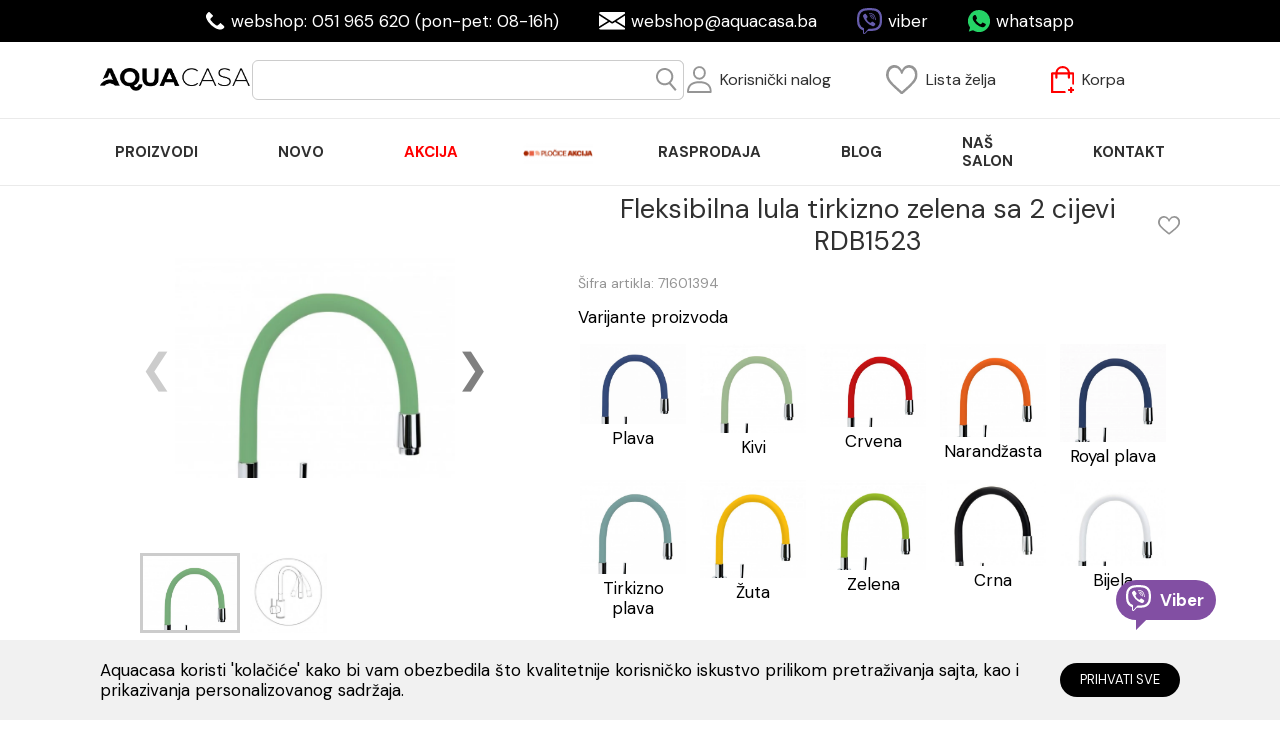

--- FILE ---
content_type: text/html; charset=UTF-8
request_url: https://www.aquacasa.ba/proizvodi/Fleksibilna%20lula%20tirkizno%20zelena%20sa%202%20cijevi%20RDB1523
body_size: 129374
content:
<!DOCTYPE html>
<html lang="sr-BA"> <!-- ubaciti current_language -->
    <head>
        <meta charset="UTF-8">
<meta name="viewport" content="width=device-width, initial-scale=1.0">
<link rel="shortcut icon" href="https://www.aquacasa.ba/favicon.ico" />
<!--ios compatibility-->
<meta name="apple-mobile-web-app-capable" content="yes">
<meta name="apple-mobile-web-app-title" content="Aqua-Casa">
<link rel="apple-touch-icon" href="https://www.aquacasa.ba/apple-icon-144x144.png">

<!--Android compatibility-->

<meta name="mobile-web-app-capable" content="yes">
<meta name="application-name" content="Aqua-Casa">


<link rel="icon" type="image/png" href="https://www.aquacasa.ba/android-icon-192x192.png">
<title>
    Fleksibilna lula tirkizno zelena sa 2 cijevi RDB1523 | Aqua Casa shop
</title>
<meta name="author" content="Cubes doo Ecommerce team">
<meta name="description" content="Fleksibilna lula tirkizno zelena sa 2 cijevi RDB1523">
<meta name="keywords" content="online shop, ecommerce, onlajn prodavnica">
<meta property="og:image" content="https://www.aquacasa.ba/theme/img/social-share.jpg" />
<meta property="og:image:width" content="1200">
<meta property="og:image:height" content="628">
<meta property="og:url" content="https://www.aquacasa.ba" />
<meta property="og:title" content="Fleksibilna lula tirkizno zelena sa 2 cijevi RDB1523 | Aqua Casa shop" />
<meta property="og:site_name" content="Aqua Casa shop | Uređenje kupatila uz vrhunski kvalitet" />
<meta property="og:type" content="website" />
<meta property="og:description" content="Fleksibilna lula tirkizno zelena sa 2 cijevi RDB1523" />
<meta name="twitter:card" content="summary" />
<meta name="twitter:title" content="Fleksibilna lula tirkizno zelena sa 2 cijevi RDB1523 | Aqua Casa shop" />
<meta name="twitter:description" content="Fleksibilna lula tirkizno zelena sa 2 cijevi RDB1523" />
<meta name="twitter:image" content="https://www.aquacasa.ba/theme/img/social-share.jpg" />

<link rel="canonical" href="https://www.aquacasa.ba/proizvodi/Fleksibilna%20lula%20tirkizno%20zelena%20sa%202%20cijevi%20RDB1523">


<link rel="preconnect" href="https://fonts.gstatic.com" crossorigin>
<link href="https://fonts.googleapis.com/css2?family=DM+Sans:wght@400;700&display=swap" as="style" crossorigin>
<link rel="preload" href="https://www.aquacasa.ba/theme/css/fonts/FontAwesome/FontAwesome-Brands/fa-brands-400.woff2" as="font" type="font/woff2" crossorigin="anonymous"/>
<link rel="stylesheet" href="https://fonts.googleapis.com/css2?family=DM+Sans:wght@400;700&display=swap">
<noscript><link rel="stylesheet" href="https://www.aquacasa.ba/theme/css/fonts/FontAwesome/FontAwesome-Brands/fa-brands-400.woff2"></noscript>
<!--CSS FILES-->
<link rel="preload" href="https://www.aquacasa.ba/theme/css/gallery-slider.css" as="style" onload="this.rel='stylesheet'">
<noscript><link rel="stylesheet" href="https://www.aquacasa.ba/theme/css/gallery-slider.css"></noscript>
<link rel="preload" href="https://www.aquacasa.ba/theme/css/fancybox.css" as="style" onload="this.rel='stylesheet'">
<noscript><link rel="stylesheet" href="https://www.aquacasa.ba/theme/css/fancybox.css"></noscript>
<link rel="preload" href="https://www.aquacasa.ba/theme/css/nice-select.css" as="style" onload="this.rel='stylesheet'">
<link rel="preload" href="https://www.aquacasa.ba/theme/css/theme.css?v=2" as="style" onload="this.rel='stylesheet'">
<link rel="preload" href="https://www.aquacasa.ba/theme/css/custom.css?v=4" as="style" onload="this.rel='stylesheet'">

<link rel="preload" href="https://www.aquacasa.ba/theme/css/ion.rangeSlider.css" as="style" onload="this.rel='stylesheet'"/>

<noscript><link rel="stylesheet" href="https://www.aquacasa.ba/theme/css/nice-select.css"></noscript>
<noscript><link rel="stylesheet" href="https://www.aquacasa.ba/theme/css/theme.css?v=2"></noscript>
<noscript><link rel="stylesheet" href="https://www.aquacasa.ba/theme/css/custom.css?v=3"></noscript>
      <link rel="preload" as="image" href="/storage/images/ec_products/16974/main/16974_71601394_20230529142427_mobile.webp" />
    <link rel="preload"  href="https://www.aquacasa.ba/theme/css/product.css?v=2" as="style" onload="this.rel='stylesheet'">
  <noscript><link rel="stylesheet" href="https://www.aquacasa.ba/theme/css/product.css?v=2"></noscript>
<script>
/*! loadCSS. [c]2017 Filament Group, Inc. MIT License */
!function(a){"use strict";var b=function(b,c,d){function j(a){if(e.body)return a();setTimeout(function(){j(a)})}function l(){f.addEventListener&&f.removeEventListener("load",l),f.media=d||"all"}var g,e=a.document,f=e.createElement("link");if(c)g=c;else{var h=(e.body||e.getElementsByTagName("head")[0]).childNodes;g=h[h.length-1]}var i=e.styleSheets;f.rel="stylesheet",f.href=b,f.media="only x",j(function(){g.parentNode.insertBefore(f,c?g:g.nextSibling)});var k=function(a){for(var b=f.href,c=i.length;c--;)if(i[c].href===b)return a();setTimeout(function(){k(a)})};return f.addEventListener&&f.addEventListener("load",l),f.onloadcssdefined=k,k(l),f};"undefined"!=typeof exports?exports.loadCSS=b:a.loadCSS=b}("undefined"!=typeof global?global:this);
/*! loadCSS rel=preload polyfill. [c]2017 Filament Group, Inc. MIT License */
!function(a){if(a.loadCSS){var b=loadCSS.relpreload={};if(b.support=function(){try{return a.document.createElement("link").relList.supports("preload")}catch(a){return!1}},b.poly=function(){for(var b=a.document.getElementsByTagName("link"),c=0;c<b.length;c++){var d=b[c];"preload"===d.rel&&"style"===d.getAttribute("as")&&(a.loadCSS(d.href,d,d.getAttribute("media")),d.rel=null)}},!b.support()){b.poly();var c=a.setInterval(b.poly,300);a.addEventListener&&a.addEventListener("load",function(){b.poly(),a.clearInterval(c)}),a.attachEvent&&a.attachEvent("onload",function(){a.clearInterval(c)})}}}(this);
</script>

<link rel="preload" as="image" href="https://www.aquacasa.ba/theme/img/header/logo.png" />
<style>
    .menu-item-black {
        color: black !important;
    }
    .menu-item-red {
        color: red !important;
    }
    .menu-item-green {
        color: green !important;
    }
</style>
<script src="https://www.aquacasa.ba/theme/js/jquery.min.js" type="text/javascript"></script>
    <!-- Google Tag Manager -->
<script>(function(w,d,s,l,i){w[l]=w[l]||[];w[l].push({'gtm.start':
new Date().getTime(),event:'gtm.js'});var f=d.getElementsByTagName(s)[0],
j=d.createElement(s),dl=l!='dataLayer'?'&l='+l:'';j.async=true;j.src=
'https://www.googletagmanager.com/gtm.js?id='+i+dl;f.parentNode.insertBefore(j,f);
})(window,document,'script','dataLayer','GTM-W5XHDL2Z');</script>
<!-- End Google Tag Manager -->
<link rel="alternate" href="https://www.aquacasa.ba/" hreflang="sr-ba" />
<link rel="alternate" href="https://www.aquacasa.ba/" hreflang="bs-ba" />
<link rel="alternate" href="https://www.aquacasa.ba/" hreflang="hr-ba" />
<link rel="alternate" href="https://www.aquacasa.rs/" hreflang="sr-rs" />
    </head>

    <body data-currency = "BAM">
                    <!-- Google Tag Manager (noscript) -->
<noscript><iframe src="https://www.googletagmanager.com/ns.html?id=GTM-W5XHDL2Z"
height="0" width="0" style="display:none;visibility:hidden"></iframe></noscript>
<!-- End Google Tag Manager (noscript) -->
                <header class="fixed-top">
    <section class="header-top d-none d-lg-flex justify-content-center">
    <div class="phone d-flex align-items-center">
        <img src="https://www.aquacasa.ba/theme/img/header/header-phone.svg">
        <a href="tel:051 965 620">webshop: 051 965 620 (pon-pet: 08-16h)</a>
    </div>
    <div class="email d-flex align-items-center">
        <img src="https://www.aquacasa.ba/theme/img/header/header-mail.svg">
        <a href="mailto:webshop@aquacasa.ba">webshop@aquacasa.ba</a>
    </div>
    <div class="viber d-flex align-items-center">
        <img src="https://www.aquacasa.ba/theme/img/header/header-viber.svg">
        <a href="viber://chat?number=%2B38766871610">viber</a>
    </div>
    <div class="whatsapp d-flex align-items-center">
        <img src="https://www.aquacasa.ba/theme/img/header/header-whatsapp.svg">
        <a href="https://api.whatsapp.com/send?phone=%2B38766871610">whatsapp</a>
    </div>
</section>    <section class="header-midle">
    <div class="container">
        <div class="d-flex align-items-center justify-content-between position-relative header-midle-holder">
            <a href="https://www.aquacasa.ba" class="logo">
                <picture>
                    <img loadnig="lazy" src="https://www.aquacasa.ba/theme/img/header/logo.png" alt="logo"/>
                </picture>
            </a>
            <div class="form-holder-search">
                <form method="GET" autocomplete="off" class="header-search-form d-none d-lg-flex" action="https://www.aquacasa.ba/proizvodi">
                    <div class="input-group">
                        <input type="text" class="form-control" value="" name="term">
                        <div class="input-group-append">
                            <button class="btn" type="submit">
                                <img src="https://www.aquacasa.ba/theme/img/header/header-search.png">
                            </button>
                        </div>
                    </div>
                </form>
                <div class="search-results d-none"></div>
            </div>
            <div class="user-nav d-flex align-items-center">
                <div class="log-in">
                    <a href="javascript:;" class="d-flex align-items-center">
                        <img src="https://www.aquacasa.ba/theme/img/header/header-user.svg">
                        <span class="d-none d-sm-block">Korisnički nalog</span>
                    </a>
                    <ul class="list-unstyled user-submenu">
                    </ul>
                </div>
                <div class="wish-list">
                    <a href="javascript:;" class="d-flex align-items-center">
    <img src="https://www.aquacasa.ba/theme/img/header/header-wish-list.svg">
    <span class="d-none d-sm-block">Lista želja</span>
</a>                </div>
                <div class="checkout">
                    <a href="'javascript:;'" class="d-flex align-items-center">
    <strong class="items-counter d-none">0</strong>
    <img src="https://www.aquacasa.ba/theme/img/header/header-checkout.svg">
    <span class="d-none d-sm-block">Korpa</span>
</a>                </div>
                <div class="mobile-search d-flex mr-0">
                    <a href="#" class="search">
                        <img src="https://www.aquacasa.ba/theme/img/header/header-search.png" alt=""/>
                    </a>
                    <div class="form-holder-search">
                        <form action="https://www.aquacasa.ba/proizvodi" class="header-search-form">
                            <div class="input-group">
                                <input type="text" class="form-control" value="" id="search" name="term">
                                <div class="input-group-append">
                                    <button class="btn" type="button">
                                        <img src="https://www.aquacasa.ba/theme/img/header/header-search.png">
                                    </button>
                                </div>
                            </div>
                        </form>
                        <div class="search-results d-none"></div>
                    </div>
                </div>
            </div>

            <button class="navbar-toggle">
                <svg width="100" height="100" viewBox="0 0 100 100">
                <path class="line line1" d="M 20,29.000046 H 80.000231 C 80.000231,29.000046 94.498839,28.817352 94.532987,66.711331 94.543142,77.980673 90.966081,81.670246 85.259173,81.668997 79.552261,81.667751 75.000211,74.999942 75.000211,74.999942 L 25.000021,25.000058" />
                <path class="line line2" d="M 20,50 H 60" />
                <path class="line line3" d="M 20,70.999954 H 80.000231 C 80.000231,70.999954 94.498839,71.182648 94.532987,33.288669 94.543142,22.019327 90.966081,18.329754 85.259173,18.331003 79.552261,18.332249 75.000211,25.000058 75.000211,25.000058 L 25.000021,74.999942" />
                </svg>
            </button>
        </div>
    </div>
</section>
    <section class="navigation">
    <div class="container">
        <nav class="navbar">
            <div class="main-nav">
                <ul class="lead-menu">
                                            <li class="has-megamenu">
    <a href="http://www.aquacasa.ba/proizvodi" 
        class="nav-links" 
                    >
                                    <span class="text-danger">proizvodi</span>
                                <i class="d-lg-none fas fa-chevron-down toggle-submenu"></i>
                                        </a>
        <ul class="megamenu list-unstyled">
                    <li class="">
    <a href="javascript:;" 
        class="" 
                    >
                <span class="text-white remove">empty</span>
            </a>
        <ul class=" list-unstyled">
                    <li class="">
    <a href="https://www.aquacasa.ba/kategorije/baterije" 
        class="" 
                    >
                                    <span class="text-danger">Baterije</span>
                                        </a>
    </li>
                    <li class="">
    <a href="https://www.aquacasa.ba/kategorije/sanitarija" 
        class="" 
                    >
                                    <span class="text-danger">Sanitarija</span>
                                        </a>
    </li>
                    <li class="">
    <a href="https://www.aquacasa.ba/kategorije/tus-kabine-i-paravani" 
        class="" 
                    >
                                    <span class="text-danger">Tuš kabine i paravani</span>
                                        </a>
    </li>
                    <li class="">
    <a href="https://www.aquacasa.ba/kategorije/kade-i-tus-kade" 
        class="" 
                    >
                                    <span class="text-danger">Kade i tuš kade</span>
                                        </a>
    </li>
                    <li class="">
    <a href="https://www.aquacasa.ba/kategorije/plocice" 
        class="" 
                    >
                                    <span class="text-danger">Pločice</span>
                                        </a>
    </li>
            </ul>
    </li>
                    <li class="">
    <a href="javascript:;" 
        class="" 
                    >
                <span class="text-white remove">empty</span>
            </a>
        <ul class=" list-unstyled">
                    <li class="">
    <a href="https://www.aquacasa.ba/kategorije/galanterija" 
        class="" 
                    >
                                    <span class="text-danger">Galanterija</span>
                                        </a>
    </li>
                    <li class="">
    <a href="https://www.aquacasa.ba/kategorije/tusevi" 
        class="" 
                    >
                                    <span class="">Tuševi</span>
                                        </a>
    </li>
                    <li class="">
    <a href="https://www.aquacasa.ba/kategorije/oprema-za-kupatilo" 
        class="" 
                    >
                                    <span class="">Oprema za kupatilo</span>
                                        </a>
    </li>
                    <li class="">
    <a href="https://www.aquacasa.ba/kategorije/ogledala" 
        class="" 
                    >
                                    <span class="">Ogledala</span>
                                        </a>
    </li>
                    <li class="">
    <a href="https://www.aquacasa.ba/kategorije/kupatilski-namjestaj" 
        class="" 
                    >
                                    <span class="">Kupatilski nameštaj</span>
                                        </a>
    </li>
                    <li class="">
    <a href="https://www.aquacasa.ba/kategorije/bojleri-i-oprema" 
        class="" 
                    >
                                    <span class="">Bojleri i oprema</span>
                                        </a>
    </li>
            </ul>
    </li>
                    <li class="">
    <a href="javascript:;" 
        class="" 
                    >
                <span class="text-white remove">empty</span>
            </a>
        <ul class=" list-unstyled">
                    <li class="">
    <a href="https://www.aquacasa.ba/kategorije/vodokotlici-i-ugradni-elementi" 
        class="" 
                    >
                                    <span class="">Vodokotlići i ugradni elementi</span>
                                        </a>
    </li>
                    <li class="">
    <a href="https://www.aquacasa.ba/kategorije/program-za-javne-objekte" 
        class="" 
                    >
                                    <span class="">Program za javne objekte</span>
                                        </a>
    </li>
                    <li class="">
    <a href="https://www.aquacasa.ba/kategorije/artikli-za-specijalne-namjene" 
        class="" 
                    >
                                    <span class="">Artikli za osobe sa posebnim potrebama</span>
                                        </a>
    </li>
                    <li class="">
    <a href="https://www.aquacasa.ba/kategorije/kuhinja" 
        class="" 
                    >
                                    <span class="">Kuhinja</span>
                                        </a>
    </li>
            </ul>
    </li>
            </ul>
    </li>
                                            <li class="">
    <a href="https://www.aquacasa.ba/labele/novo" 
        class="nav-links" 
                    >
                                    <span class="">Novo</span>
                                        </a>
    </li>
                                            <li class="">
    <a href="https://www.aquacasa.ba/labele/akcija" 
        class="nav-links" 
                    >
                                    <span class="menu-item-red">Akcija</span>
                                        </a>
    </li>
                                            <li class="">
    <a href="https://aquacasa.ba/labele/plocice-na-akciji" 
        class="nav-links nav-image-link" 
                    >
                                    <figure class="d-inline-block">
      <picture class="picture-h-auto-100">
        <source media="(max-width:320px)" srcset="/storage/images/cms_menu_items/96/main/96_85_20240125115823_20240731150246_thumb.webp">
        <source media="(max-width:576px)" srcset="">
        <source media="(max-width:1200px)" srcset="/storage/images/cms_menu_items/96/main/96_85_20240125115823_20240731150246_desktop.webp">
        <img
          alt=""
          class="menuitem-image lazy"
          src="/storage/images/cms_menu_items/96/main/96_85_20240125115823_20240731150246_desktop.png"
          style="max-width: 100%"
        />
      </picture>
        </figure>
                        </a>
    </li>
                                            <li class="">
    <a href="https://www.aquacasa.ba/labele/rasprodaja" 
        class="nav-links" 
         target="_blank"             >
                                    <span class="">RASPRODAJA</span>
                                        </a>
    </li>
                                            <li class="">
    <a href="https://www.aquacasa.ba/kategorije-postova/blog" 
        class="nav-links" 
                    >
                                    <span class="">Blog</span>
                                        </a>
    </li>
                                            <li class="">
    <a href="https://www.aquacasa.ba/strane/nas-salon" 
        class="nav-links" 
                    >
                                    <span class="text-danger">Naš salon</span>
                                        </a>
    </li>
                                            <li class="">
    <a href="https://www.aquacasa.ba/strane/kontakt" 
        class="nav-links" 
                    >
                                    <span class="">Kontakt</span>
                                        </a>
    </li>
                                    </ul>
                <div class="d-lg-none header-contact">
                    <div class="phone d-flex align-items-center">
                        <img src="https://www.aquacasa.ba/theme/img/header/header-phone.svg">
                        <a href="tel:051 965 620">webshop: 051 965 620 <br>pon-pet: 08-16h</a>
                    </div>
                    <div class="email d-flex align-items-center">
                        <img src="https://www.aquacasa.ba/theme/img/header/header-mail.svg">
                        <a href="mailto:webshop@aquacasa.ba">webshop@aquacasa.ba</a>
                    </div>
                    <div class="viber d-flex align-items-center">
                        <img src="https://www.aquacasa.ba/theme/img/header/header-viber.svg">
                        <a href="viber://chat?number=%2B38766871610">viber</a>
                    </div>
                    <div class="whatsapp d-flex align-items-center">
                        <img src="https://www.aquacasa.ba/theme/img/header/header-whatsapp.svg">
                        <a href="https://api.whatsapp.com/send?phone=%2B38766871610">whatsapp</a>
                    </div>
                </div>
            </div>
        </nav>
    </div>
</section>
</header>        <div class="page-messages">
        </div>
        <main>
        <section
        class="single-product pt-0 pt-md-2"
        data-analytics="1"
        data-analytics-id="16974"
        data-analytics-name="Fleksibilna lula tirkizno zelena sa 2 cijevi RDB1523"
        data-analytics-sku="71601394"
        data-analytics-price="28.08"
        data-analytics-brand="Minotti"
        data-analytics-category="Baterije za sudoperu"
        data-analytics-variant="NA"
        data-analytics-quantity="1"
        >
        <div class="container">
            <div class="row pt-2">
                <div class="col-5 single-sidebar animation" data-animation="slideRight">
                    <div class="slider-wrapper">
                        <div class="gallery-container">
                            <div class="slider-gallery">
                                                                <a data-fancybox="gallery" href="/storage/images/ec_products/16974/main/16974_71601394_20230529142427_mobile.jpg">
                                    <picture draggable="false" onmousedown="return false" style="user-drag: none">
    <img src="/storage/images/ec_products/16974/main/16974_71601394_20230529142427_mobile.webp" 
        class=""
        alt="Fleksibilna lula tirkizno zelena sa 2 cijevi RDB1523"
    >
</picture>                                </a>
                                                                <a data-fancybox="gallery" href="/storage/images/ec_products/16974/gallery/16974_2_20240619100949_mobile.jpg">
                                    <picture draggable="false" onmousedown="return false" style="user-drag: none">
    <img src="/storage/images/ec_products/16974/gallery/16974_2_20240619100949_mobile.webp" 
        class=""
        alt="Fleksibilna lula tirkizno zelena sa 2 cijevi RDB1523"
    >
</picture>                                </a>
                                                            </div>
                            <div class="slider-pagi">
                                <div class="pagi-left"></div>
                                <div class="pagi-right"></div>
                            </div>
                        </div>
                        <div class="slider-thumbs">
                                                            <picture draggable="false" onmousedown="return false" style="user-drag: none">
    <img src="/storage/images/ec_products/16974/main/16974_71601394_20230529142427_mobile.webp" 
        class=""
        alt="Fleksibilna lula tirkizno zelena sa 2 cijevi RDB1523"
    >
</picture>                                                            <picture draggable="false" onmousedown="return false" style="user-drag: none">
    <img src="/storage/images/ec_products/16974/gallery/16974_2_20240619100949_mobile.webp" 
        class=""
        alt="Fleksibilna lula tirkizno zelena sa 2 cijevi RDB1523"
    >
</picture>                                                    </div>
                    </div>
                </div>
                <div class="col-lg-7 single-main-content animation" data-animation="slideLeft">
                    <section class="single-product-info">
                        <div class="d-flex justify-content-between align-items-center mb-2 product-title">
                            <h1 class="custom-h1">Fleksibilna lula tirkizno zelena sa 2 cijevi RDB1523</h1>
                            <a href="javascript:;"
                                class="toggle-wishlist"
                                data-product-id="16974"
                                data-attributes="[]"
                                data-variant-id=""
                            >
                                <img src="https://www.aquacasa.ba/theme/img/header/header-wish-list.svg">
                            </a>
                        </div>
                        <span class="serial-number">Šifra artikla: 71601394</span>
                                                    <p class="mt-3">Varijante proizvoda</p>
                            <div class="grouped-products mt-3">
                                  
                                <a href="https://www.aquacasa.ba/proizvodi/Fleksibilna lula plava sa 2 cijevi RDB1519">
                                    <picture draggable="false">
                                        <img src="/storage/images/ec_products/16975/main/16975_71601390_20230529142715_desktop.webp" alt="Fleksibilna lula plava sa 2 cijevi RDB1519">
                                    </picture>
                                    <span>Plava</span>
                                </a>
                                  
                                <a href="https://www.aquacasa.ba/proizvodi/Fleksibilna lula kivi zelena sa 2 cijevi RDB1521">
                                    <picture draggable="false">
                                        <img src="/storage/images/ec_products/16976/main/16976_71601392_20230529143052_desktop.webp" alt="Fleksibilna lula kivi zelena sa 2 cijevi RDB1521">
                                    </picture>
                                    <span>Kivi</span>
                                </a>
                                  
                                <a href="https://www.aquacasa.ba/proizvodi/Fleksibilna lula crvena sa 2 cijevi RDB1508">
                                    <picture draggable="false">
                                        <img src="/storage/images/ec_products/16977/main/16977_71601384_20230529150509_desktop.webp" alt="Fleksibilna lula crvena sa 2 cijevi RDB1508">
                                    </picture>
                                    <span>Crvena</span>
                                </a>
                                  
                                <a href="https://www.aquacasa.ba/proizvodi/Fleksibilna lula narandžasta sa 2 cijevi RDB1509">
                                    <picture draggable="false">
                                        <img src="/storage/images/ec_products/16978/main/16978_71601385_20230529150925_desktop.webp" alt="Fleksibilna lula narandžasta sa 2 cijevi RDB1509">
                                    </picture>
                                    <span>Narandžasta</span>
                                </a>
                                  
                                <a href="https://www.aquacasa.ba/proizvodi/Fleksibilna lula rojal plava sa 2 cijevi RDB1520">
                                    <picture draggable="false">
                                        <img src="/storage/images/ec_products/16979/main/16979_71601391_20230529151246_desktop.webp" alt="Fleksibilna lula rojal plava sa 2 cijevi RDB1520">
                                    </picture>
                                    <span>Royal plava</span>
                                </a>
                                  
                                <a href="https://www.aquacasa.ba/proizvodi/Fleksibilna lula tirkizno plava sa 2 cijevi RDB1522">
                                    <picture draggable="false">
                                        <img src="/storage/images/ec_products/16980/main/16980_71601393_20230529151516_desktop.webp" alt="Fleksibilna lula tirkizno plava sa 2 cijevi RDB1522">
                                    </picture>
                                    <span>Tirkizno plava</span>
                                </a>
                                  
                                <a href="https://www.aquacasa.ba/proizvodi/Fleksibilna lula žuta sa 2 cijevi RDB1510">
                                    <picture draggable="false">
                                        <img src="/storage/images/ec_products/16981/main/16981_71601386_20230529151835_desktop.webp" alt="Fleksibilna lula žuta sa 2 cijevi RDB1510">
                                    </picture>
                                    <span>Žuta</span>
                                </a>
                                  
                                <a href="https://www.aquacasa.ba/proizvodi/Fleksibilna lula zelena sa 2 cijevi RDB1507">
                                    <picture draggable="false">
                                        <img src="/storage/images/ec_products/16982/main/16982_71601383_20230529152308_desktop.webp" alt="Fleksibilna lula zelena sa 2 cijevi RDB1507">
                                    </picture>
                                    <span>Zelena</span>
                                </a>
                                  
                                <a href="https://www.aquacasa.ba/proizvodi/Fleksibilna lula crna sa 2 cijevi RDB1503">
                                    <picture draggable="false">
                                        <img src="/storage/images/ec_products/16985/main/16985_3_20240619101521_desktop.webp" alt="Fleksibilna lula crna sa 2 cijevi RDB1503">
                                    </picture>
                                    <span>Crna</span>
                                </a>
                                  
                                <a href="https://www.aquacasa.ba/proizvodi/fleksibilna-lula-bijela-sa-2-cijevi-rdb1502">
                                    <picture draggable="false">
                                        <img src="/storage/images/ec_products/21721/main/21721_1_20240619101231_desktop.webp" alt="Fleksibilna lula bijela sa 2 cijevi RDB1502">
                                    </picture>
                                    <span>Bijela</span>
                                </a>
                                                            </div>
                                                <div class="pt-4 mb-3 prod-desc">
                            <p class="product-description line-clamp">
                                Fleksibilna lula tirkizno zelena sa 2 cijevi RDB1523
                            </p>
                            <a href="javascript:;" class="read-more" data-show-more="Prikaži više" data-show-less="Prikaži manje">Prikaži više</a>
                        </div>
                        <div class="row">
                            <div class="col-md-7 col-lg-12 col-xl-6 col-xxl-7">
                                <div class="d-flex align-items-end mb-4 mb-md-8">
                                    <div>
                                                                                                                                <p class="product-price new-price mb-0">28.08 BAM</p>
                                                                            </div>
                                                                    </div>
                                                                <div class="d-flex align-items-center trafficlight-quantity-container mb-4 mb-md-8">
                                                                        <div>
                                        <img src="https://www.aquacasa.ba/theme/img/product_availabilities/green.png" width="22" height="45">
                                        <span class="traffic-light-green">Na stanju</span>
                                    </div>
                                </div>
                                                                                                                                                                    <div class="d-flex align-items-center busket-quantity mb-4 mb-md-8">
                                    <input type="number" name="product_quantity" min="1" max="100" value="1" step="1">
                                    <a href="javascript:;"
                                        class="add-to-busket d-flex align-items-center"
                                        data-product-id="16974"
                                        data-attributes="[]"
                                        data-variant-id=""
                                    >
                                        <span>Dodaj u korpu</span>
                                        <img src="https://www.aquacasa.ba/theme/img/checkout-white.svg">
                                    </a>
                                </div>
                                                                <div class="single-categories d-flex flex-wrap mt-4 mt-md-9">
                                    <p>Kategorija</p>
                                                                                                                                                <a href="https://www.aquacasa.ba/kategorije/baterije">Baterije</a>
                                                                                                            <a href="https://www.aquacasa.ba/kategorije/baterije/baterije-za-sudoperu">Baterije za sudoperu</a>
                                                                                                                <a href="https://www.aquacasa.ba/grespania/minotti"> Minotti</a>
                                                                    </div>
                            </div>
                                                    </div>
                    </section>
                </div>
            </div>
            <div class="shop-tabulator-wrapper text-center">
              <div class="shop-tabulator">
                  <div class="custom-shop-header">
                      <a href="#box1" class="custom-shop-link active" data-target="#box1">Opis</a>
                      <a href="#box2" class="custom-shop-link" data-target="#box2">Specifikacija</a>
                      <a href="#box3" class="custom-shop-link" data-target="#box3">Brend</a>
                  </div>
                  <div class="custom-shop">
                  <div class="custom-shop-content content-left" id="box1">
                      <p>Fleksibilna&nbsp;lula MINOTTI&nbsp;</p>

<p><strong>RDB1523</strong></p>

<ul>
	<li>Dvije cijevi</li>
	<li>Tirkizno zelena</li>
</ul>

<p><strong>Savjet</strong></p>

<p>Da bi povr&scaron;ina baterije &scaron;to duže bila u besprjekornom stanju, za či&scaron;ćenje koristite samo meku krpu i vodu.<br />
Hemijska i abrazivna sredstva mogu o&scaron;tetiti tijelo baterije.</p>
                  </div>
                  <div class="custom-shop-content" id="box2">
                          <div class="row manufacturer-detail">
                              <div class="col-12 item-wrapper">
                                  <div class="d-flex justify-content-between">
                                      <p>Jedinice u paketu</p>
                                      <p class="second-item">Kom</p>
                                  </div>
                              </div>
                              <div class="col-12 item-wrapper">
                                  <div class="d-flex justify-content-between">
                                      <p>Proizvođač</p>
                                      <p class="second-item">MINOTTI</p>
                                  </div>
                              </div>
                              <div class="col-12 item-wrapper">
                                  <div class="d-flex justify-content-between">
                                      <p>Zemlja porekla</p>
                                      <p class="second-item">KINA</p>
                                  </div>
                              </div>
                              <div class="col-12 item-wrapper">
                                  <div class="d-flex justify-content-between">
                                      <p>Uvoznik</p>
                                      <p class="second-item">Intral doo</p>
                                  </div>
                              </div>
                                                        </div>
                      </div>
                      <div class="custom-shop-content content-left" id="box3">
                          Prodajni program Minotti sastoji se od nekoliko stotina artikala jednoručnih slavina, sanitarne keramike, hidromasažnih i običnih tuš kabina, kupatilskih ogledala, kupatilske galanterije, hidromasažnih stubova, tuš ručica, tuš crijeva, kupatilskih zavjesa, opreme za kupatila, raznih vrsta priključaka i ventila, rezervnih dijelova, itd.
Trudimo se da uvjek idemo u korak sa vremenom, da se novim idejama prilagodimo potrebama kupaca ali i da kreativnim rešenjima promjenimo ustaljeni stil opremanja kupatila i kuhinje. Naši artikli rezultat su pažljivog dizajniranja i kvalitetne izrade, i budite uvjereni da će dugi niz godina biti dio vašeg prostora.
                      </div>
                  </div>
              </div>
          </div>
                        <div class="related-products animation" data-animation="slideUp">
                <h4>Povezani proizvodi</h4>
                <div class="d-flex flex-wrap justify-content-xl-between">
                                            <article class="product">
    <a href="https://www.aquacasa.ba/proizvodi/nadgradni-lavabo-7037-600x385x135" class="product-image">
        <figure class="">
      <picture class="picture-h-auto-80">
        <source media="(max-width:320px)" srcset="/storage/images/ec_products/21538/main/21538_7037_20240123111634_thumb.webp">
        <source media="(max-width:576px)" srcset="/storage/images/ec_products/21538/main/21538_7037_20240123111634_mobile.webp">
        <source media="(max-width:1200px)" srcset="/storage/images/ec_products/21538/main/21538_7037_20240123111634_desktop.webp">
        <img
          alt=""
          class="lazy"
          src="/storage/images/ec_products/21538/main/21538_7037_20240123111634_desktop.jpg"
          style="max-width: 100%"
        />
      </picture>
        </figure>
    </a>
    <div class="product-info">
        <a href="https://www.aquacasa.ba/proizvodi/nadgradni-lavabo-7037-600x385x135">Lavabo nadgradni Minotti 7037 600x385x135</a>
        <span class="product-description">Nadgradni lavabo 7037 600x385x135</span>
        <p class="new-price">160.00 BAM / Kom </p>
    </div>
</article>                                            <article class="product">
    <a href="https://www.aquacasa.ba/proizvodi/nadgradni-lavabo-7038-360x360x120" class="product-image">
        <figure class="">
      <picture class="picture-h-auto-80">
        <source media="(max-width:320px)" srcset="/storage/images/ec_products/21540/main/21540_7038_20240123111941_thumb.webp">
        <source media="(max-width:576px)" srcset="/storage/images/ec_products/21540/main/21540_7038_20240123111941_mobile.webp">
        <source media="(max-width:1200px)" srcset="/storage/images/ec_products/21540/main/21540_7038_20240123111941_desktop.webp">
        <img
          alt=""
          class="lazy"
          src="/storage/images/ec_products/21540/main/21540_7038_20240123111941_desktop.jpg"
          style="max-width: 100%"
        />
      </picture>
        </figure>
    </a>
    <div class="product-info">
        <a href="https://www.aquacasa.ba/proizvodi/nadgradni-lavabo-7038-360x360x120">Lavabo nadgradni Minotti 7038 360x360x120</a>
        <span class="product-description">Nadgradni lavabo 7038 360x360x120</span>
        <p class="new-price">92.43 BAM / Kom </p>
    </div>
</article>                                            <article class="product">
    <a href="https://www.aquacasa.ba/proizvodi/nadgradni-lavabo-7039-360x360x115" class="product-image">
        <figure class="">
      <picture class="picture-h-auto-80">
        <source media="(max-width:320px)" srcset="/storage/images/ec_products/21542/main/21542_7039_20240123112112_thumb.webp">
        <source media="(max-width:576px)" srcset="/storage/images/ec_products/21542/main/21542_7039_20240123112112_mobile.webp">
        <source media="(max-width:1200px)" srcset="/storage/images/ec_products/21542/main/21542_7039_20240123112112_desktop.webp">
        <img
          alt=""
          class="lazy"
          src="/storage/images/ec_products/21542/main/21542_7039_20240123112112_desktop.jpg"
          style="max-width: 100%"
        />
      </picture>
        </figure>
    </a>
    <div class="product-info">
        <a href="https://www.aquacasa.ba/proizvodi/nadgradni-lavabo-7039-360x360x115">Lavabo nadgradni Minotti 7039 360x360x115</a>
        <span class="product-description">Nadgradni lavabo 7039 360x360x115</span>
        <p class="new-price">92.43 BAM / Kom </p>
    </div>
</article>                                            <article class="product">
    <a href="https://www.aquacasa.ba/proizvodi/KERAMIČKE-PLOČICE-120x260-IMO-096" class="product-image">
        <figure class="">
      <picture class="picture-h-auto-80">
        <source media="(max-width:320px)" srcset="/storage/images/ec_products/16698/main/16698_71600343_20230503114956_thumb.webp">
        <source media="(max-width:576px)" srcset="/storage/images/ec_products/16698/main/16698_71600343_20230503114956_mobile.webp">
        <source media="(max-width:1200px)" srcset="/storage/images/ec_products/16698/main/16698_71600343_20230503114956_desktop.webp">
        <img
          alt=""
          class="lazy"
          src="/storage/images/ec_products/16698/main/16698_71600343_20230503114956_desktop.jpg"
          style="max-width: 100%"
        />
      </picture>
        </figure>
    </a>
    <div class="product-info">
        <a href="https://www.aquacasa.ba/proizvodi/KERAMIČKE-PLOČICE-120x260-IMO-096">KERAMICKE PLOCICE 120x260 IMO-096</a>
        <span class="product-description">KERAMIČKE PLOČICE 120x260 IMO-096</span>
        <p class="new-price">175.50 BAM / m2 </p>
    </div>
</article>                                            <article class="product">
    <a href="https://www.aquacasa.ba/proizvodi/WHITE-GLOSSY-STRUCTURE-20x50" class="product-image">
        <figure class="">
      <picture class="picture-h-auto-80">
        <source media="(max-width:320px)" srcset="/storage/images/ec_products/16731/main/16731_71600316_20230504093217_thumb.webp">
        <source media="(max-width:576px)" srcset="/storage/images/ec_products/16731/main/16731_71600316_20230504093217_mobile.webp">
        <source media="(max-width:1200px)" srcset="/storage/images/ec_products/16731/main/16731_71600316_20230504093217_desktop.webp">
        <img
          alt=""
          class="lazy"
          src="/storage/images/ec_products/16731/main/16731_71600316_20230504093217_desktop.png"
          style="max-width: 100%"
        />
      </picture>
        </figure>
    </a>
    <div class="product-info">
        <a href="https://www.aquacasa.ba/proizvodi/WHITE-GLOSSY-STRUCTURE-20x50">WHITE GLOSSY STRUCTURE 20x50-Keramicke plocice </a>
        <span class="product-description">WHITE GLOSSY STRUCTURE 20x50</span>
        <p class="new-price">15.21 BAM / m2 </p>
    </div>
</article>                                            <article class="product">
    <a href="https://www.aquacasa.ba/proizvodi/j-bat-viva-minotti-za-sudoperu-3-cijevi-5514-3" class="product-image">
        <figure class="">
      <picture class="picture-h-auto-80">
        <source media="(max-width:320px)" srcset="/storage/images/ec_products/21643/main/21643_71601958_20240315142907_thumb.webp">
        <source media="(max-width:576px)" srcset="/storage/images/ec_products/21643/main/21643_71601958_20240315142907_mobile.webp">
        <source media="(max-width:1200px)" srcset="/storage/images/ec_products/21643/main/21643_71601958_20240315142907_desktop.webp">
        <img
          alt=""
          class="lazy"
          src="/storage/images/ec_products/21643/main/21643_71601958_20240315142907_desktop.jpg"
          style="max-width: 100%"
        />
      </picture>
        </figure>
    </a>
    <div class="product-info">
        <a href="https://www.aquacasa.ba/proizvodi/j-bat-viva-minotti-za-sudoperu-3-cijevi-5514-3">Baterija VIVA MINOTTI za sudoper 3 cijevi 5514-3C</a>
        <span class="product-description">J. bat. VIVA MINOTTI za sudoperu 3 cijevi 5514-3</span>
        <p class="new-price">65.52 BAM / Kom </p>
    </div>
</article>                                            <article class="product">
    <a href="https://www.aquacasa.ba/proizvodi/tus-kadica-copen-900900-sa-demontaznom-maskom-c-09-k9090" class="product-image">
        <figure class="">
      <picture class="picture-h-auto-80">
        <source media="(max-width:320px)" srcset="/storage/images/ec_products/16015/main/16015_4709_c_09_k9090_20220221151106_mobile_20220415123723_thumb.webp">
        <source media="(max-width:576px)" srcset="/storage/images/ec_products/16015/main/16015_4709_c_09_k9090_20220221151106_mobile_20220415123723_mobile.webp">
        <source media="(max-width:1200px)" srcset="/storage/images/ec_products/16015/main/16015_4709_c_09_k9090_20220221151106_mobile_20220415123723_desktop.webp">
        <img
          alt=""
          class="lazy"
          src="/storage/images/ec_products/16015/main/16015_4709_c_09_k9090_20220221151106_mobile_20220415123723_desktop.jpg"
          style="max-width: 100%"
        />
      </picture>
        </figure>
    </a>
    <div class="product-info">
        <a href="https://www.aquacasa.ba/proizvodi/tus-kadica-copen-900900-sa-demontaznom-maskom-c-09-k9090">Tuš kada kvadratna 90x90 COPEN sa demontažnom maskom C-09-K9090</a>
        <span class="product-description">TUS KADICA COPEN 900*900 SA DEMONTAŽNOM MASKOM C-09-K9090</span>
        <p class="new-price">267.00 BAM / Kom </p>
    </div>
</article>                                            <article class="product">
    <a href="https://www.aquacasa.ba/proizvodi/j-bat-viva-minotti-za-sudoperu-zidna-5515-s" class="product-image">
        <figure class="">
      <picture class="picture-h-auto-80">
        <source media="(max-width:320px)" srcset="/storage/images/ec_products/21665/main/21665_1_20240315143359_thumb.webp">
        <source media="(max-width:576px)" srcset="/storage/images/ec_products/21665/main/21665_1_20240315143359_mobile.webp">
        <source media="(max-width:1200px)" srcset="/storage/images/ec_products/21665/main/21665_1_20240315143359_desktop.webp">
        <img
          alt=""
          class="lazy"
          src="/storage/images/ec_products/21665/main/21665_1_20240315143359_desktop.jpg"
          style="max-width: 100%"
        />
      </picture>
        </figure>
    </a>
    <div class="product-info">
        <a href="https://www.aquacasa.ba/proizvodi/j-bat-viva-minotti-za-sudoperu-zidna-5515-s">Baterija VIVA MINOTTI za sudoper zidna 5515-S</a>
        <span class="product-description">J. bat. VIVA MINOTTI za sudoperu zidna 5515-S</span>
        <p class="new-price">71.37 BAM / Kom </p>
    </div>
</article>                                            <article class="product">
    <a href="https://www.aquacasa.ba/proizvodi/ugradna-baterija-minotti-tubo-sa-prebacivacem" class="product-image">
        <figure class="">
      <picture class="picture-h-auto-80">
        <source media="(max-width:320px)" srcset="/storage/images/ec_products/2491/main/2491_6101_1_20211103105130_thumb.webp">
        <source media="(max-width:576px)" srcset="/storage/images/ec_products/2491/main/2491_6101_1_20211103105130_mobile.webp">
        <source media="(max-width:1200px)" srcset="/storage/images/ec_products/2491/main/2491_6101_1_20211103105130_desktop.webp">
        <img
          alt=""
          class="lazy"
          src="/storage/images/ec_products/2491/main/2491_6101_1_20211103105130_desktop.jpg"
          style="max-width: 100%"
        />
      </picture>
        </figure>
    </a>
    <div class="product-info">
        <a href="https://www.aquacasa.ba/proizvodi/ugradna-baterija-minotti-tubo-sa-prebacivacem">Baterija ugradna TUBO sa prebacivacem 6101</a>
        <span class="product-description">Ugradna baterija MINOTTI TUBO sa prebacivačem</span>
        <p class="new-price">110.00 BAM / Kom </p>
    </div>
</article>                                    </div>
            </div>
                    </div>
    </section>
</main>

        <a href="viber://chat?number=%2B38766871610" style="display:flex;align-items:center;position:fixed;width:100px;bottom:100px;right:5%;background-color:#824fa3;padding:5px 10px;border-radius: 50px;text-decoration: none;color: white;">
<figure style="flex:0 0 30%;width:30%;margin: 0 10px 0 0;">
<svg xmlns="http://www.w3.org/2000/svg" width="24.926" height="25.763" viewBox="0 0 24.926 25.763" style="fill: white;"><g transform="translate(-176.589 -296.423)"><path class="a" d="M200.957,302.616l-.008-.029a8.593,8.593,0,0,0-5.8-5.582L195.12,297a32.234,32.234,0,0,0-12.136,0l-.029.006a8.6,8.6,0,0,0-5.8,5.582l-.007.029a23.757,23.757,0,0,0,0,10.233l.007.03a8.667,8.667,0,0,0,5.482,5.5v2.714a1.091,1.091,0,0,0,1.878.756l2.749-2.858c.6.033,1.193.052,1.79.052a32.353,32.353,0,0,0,6.068-.576l.028-.006a8.593,8.593,0,0,0,5.8-5.582l.008-.03a23.758,23.758,0,0,0,0-10.233Zm-2.176,9.74a6.5,6.5,0,0,1-4.1,3.922,30.041,30.041,0,0,1-6.455.522.152.152,0,0,0-.114.046l-2.007,2.061-2.135,2.191a.25.25,0,0,1-.43-.173v-4.5a.155.155,0,0,0-.126-.152h0a6.5,6.5,0,0,1-4.095-3.922,21.552,21.552,0,0,1,0-9.248,6.5,6.5,0,0,1,4.095-3.922,30.014,30.014,0,0,1,11.269,0,6.5,6.5,0,0,1,4.1,3.922,21.526,21.526,0,0,1,0,9.248Zm0,0"></path><path class="a" d="M244.5,363.295c-.252-.076-.491-.127-.713-.22a16.206,16.206,0,0,1-6.109-4.083,15.865,15.865,0,0,1-2.337-3.576c-.3-.609-.552-1.243-.81-1.872a1.625,1.625,0,0,1,.476-1.6,3.762,3.762,0,0,1,1.258-.945.808.808,0,0,1,1.01.24,13.016,13.016,0,0,1,1.563,2.188,1.041,1.041,0,0,1-.292,1.41c-.118.08-.226.175-.336.265a1.113,1.113,0,0,0-.254.268.732.732,0,0,0-.049.644,5.825,5.825,0,0,0,3.272,3.623,1.668,1.668,0,0,0,.839.2c.513-.06.678-.622,1.038-.916a.978.978,0,0,1,1.178-.051c.378.239.745.5,1.109.756a12.614,12.614,0,0,1,1.044.795.828.828,0,0,1,.248,1.025,3.468,3.468,0,0,1-1.49,1.641,3.591,3.591,0,0,1-.644.2c-.252-.076.219-.067,0,0Zm0,0" transform="translate(-51.886 -48.863)"></path><path class="a" d="M292.632,344.056a6.128,6.128,0,0,1,6.024,5.068c.09.508.123,1.028.163,1.543a.362.362,0,0,1-.34.426c-.241,0-.35-.2-.366-.416-.031-.429-.052-.86-.112-1.286a5.389,5.389,0,0,0-4.34-4.5c-.337-.06-.681-.076-1.022-.112-.215-.023-.5-.036-.545-.3a.368.368,0,0,1,.363-.415c.058,0,.117,0,.175,0,3.016.085-.058,0,0,0Zm0,0" transform="translate(-103.574 -42.714)"></path><path class="a" d="M302.025,364a1.4,1.4,0,0,1-.029.21.343.343,0,0,1-.645.035.915.915,0,0,1-.036-.292,3.653,3.653,0,0,0-.462-1.833,3.412,3.412,0,0,0-1.431-1.342,4.121,4.121,0,0,0-1.14-.35c-.172-.028-.346-.046-.518-.07a.328.328,0,0,1-.311-.369.324.324,0,0,1,.361-.32,4.737,4.737,0,0,1,1.976.515,4,4,0,0,1,2.175,3.106c.009.063.025.126.029.19.012.157.019.314.031.521,0,.037-.012-.207,0,0Zm0,0" transform="translate(-108.383 -56.715)"></path><path class="a" d="M304.129,378.276a.373.373,0,0,1-.413-.367,3.773,3.773,0,0,0-.071-.482,1.357,1.357,0,0,0-.5-.785,1.309,1.309,0,0,0-.407-.2c-.185-.054-.378-.039-.562-.084a.344.344,0,0,1-.28-.4.363.363,0,0,1,.382-.291,2.074,2.074,0,0,1,2.124,2.066.951.951,0,0,1,0,.292.3.3,0,0,1-.27.247c-.252,0,.115-.008,0,0Zm0,0" transform="translate(-112.364 -71.065)"></path></g></svg>
</figure>
<p style="flex:0 0 calc(100% - 40px);width:calc(100% - 40px);font-weight:bold;margin: 0;">Viber</p>
  <span style="display: block;position: absolute;top: 100%;left: 20%;border-top: 5px solid #824fa3;border-left: 5px solid #824fa3;border-right: 5px solid transparent;border-bottom: 5px solid transparent;"></span>
</a>
</figure>
<p style="flex:1;width:auto;font-weight:bold">Viber</p>
</a>
<footer style='background: #F1F1F1;'>
    <div class="container">
        <div class="footer-nav">
            <nav class="d-md-flex justify-content-md-between">
                <div class="nav-holder d-sm-flex justify-content-between">
                                                                <div>
                            <h3  
                    >
    Informacije o kompaniji
    </h3>
                <ul>
                        <li>
                <a href="https://www.aquacasa.ba/strane/o-nama" >O nama</a>
                </li>
                        <li>
                <a href="https://www.aquacasa.ba/strane/nas-salon" >Naši saloni</a>
                </li>
                        <li>
                <a href="https://www.aquacasa.ba/strane/drustvena-odgovornost" >Društvena odgovornost</a>
                </li>
                        <li>
                <a href="https://www.aquacasa.ba/strane/kontakt" >Kontakt</a>
                </li>
                        <li>
                <a href="https://www.aquacasa.ba/strane/podaci-o-kompaniji" >Podaci o kompaniji</a>
                </li>
                    </ul>
                                    </div>
                                            <div>
                            <h3  
                    >
    Korisnička podrška
    </h3>
                <ul>
                        <li>
                <a href="https://www.aquacasa.ba/strane/uputstvo-za-porucivanje" >Uputstvo za poručivanje</a>
                </li>
                        <li>
                <a href="https://www.aquacasa.ba/strane/kako-kreirati-korisnicki-nalog" >Kako kreirati korisnički nalog?</a>
                </li>
                        <li>
                <a href="https://www.aquacasa.ba/strane/reklamacije" >Reklamacije</a>
                </li>
                        <li>
                <a href="https://www.aquacasa.ba/strane/povracaj-sredstava" >Povraćaj sredstava</a>
                </li>
                    </ul>
                                    </div>
                                            <div>
                            <h3  
                    >
    Uslovi korišćenja
    </h3>
                <ul>
                        <li>
                <a href="https://www.aquacasa.ba/strane/uslovi-koriscenja-internet-prodavnice" >Uslovi korišćenja internet prodavnice</a>
                </li>
                        <li>
                <a href="https://www.aquacasa.ba/strane/politika-privatnosti-i-zastita-podataka" >Politika privatnosti i zaštita podataka</a>
                </li>
                        <li>
                <a href="https://www.aquacasa.ba/strane/politika-kolacica" >Politika kolačića</a>
                </li>
                    </ul>
                                    </div>
                                            <div>
                            <h3  
                    >
    Plaćanje i isporuka
    </h3>
                <ul>
                        <li>
                <a href="https://www.aquacasa.ba/strane/nacini-placanja" >Načini plaćanja</a>
                </li>
                        <li>
                <a href="https://www.aquacasa.ba/strane/nacini-isporuke" >Načini isporuke</a>
                </li>
                    </ul>
                                    </div>
                                                            <div style='width: 180px;'>
                        <h3>INTRAL</h3>
                        <ul>
                            <li>
                                <a href="javascript:;">Despota Stefana Lazarevića bb,<br>78000 Banja Luka</a>
                            </li>
                            <li>
                                <a href="mailto:webshop@aquacasa.ba">webshop@aquacasa.ba</a>
                            </li>
                            <li>
                                <a href="tel:051 965 620">Telefon: 051 965 620</a>
                            </li>
                                                                                    <li>
                                <a href="javascript:;">401764890000</a>
                            </li>
                                                                                    <li>
                                <a href="javascript:;">1966138</a>
                            </li>
                                                                                </ul>
                    </div>
                </div>
                                <div class="footer-social text-center text-md-left mt-sm-4 mt-md-0">
                    <h3>Pratite nas</h3>
                    <div class="d-flex justify-content-center justify-content-md-start">
                                                <a href="https://www.facebook.com/AquaCasa.BiH" target="_blank" rel="noopener">
                            <i class="fab fa-facebook"></i>
                        </a>
                                                <a href="https://www.instagram.com/aquacasa_bih/" target="_blank" rel="noopener">
                            <i class="fab fa-instagram"></i>
                        </a>
                                            </div>
                </div>
                            </nav>
        </div>
        <div class="footer-cards-info row justify-content-between align-items-center">
            <div class="col-lg-9">
                <small style="text-align: justify; display: inline-block; color: darkgrey;">
                    Napomena: Cijene na sajtu važe isključivo za kupovinu putem WEB SHOP-a i mogu se razlikovati od cijena u
                    maloprodajnim objektima. Cijene na sajtu su iskazane u KM sa uračunatim PDV-om. Plaćanje se vrši
                    isključivo u KM (BAM). Svi artikli prikazani na sajtu su dio naše ponude i ne podrazumeva se da
                    su uvek dostupni na lageru. Slike, tehnički crteži, opisi proizvoda i cijene su postavljeni tako da što
                    je bolje moguće predstave svaki proizvod ali ne možemo garantovati da su sve informacije kompletne i 
                    bez grešaka. Sve informacije u vezi raspoloživosti artikala i njihovih specifikacija možete dobiti na
                    broj telefona 051/965-620 kao i na mejl adresu: webshop@aquacasa.ba
                </small>                
            </div>
            <div class="col-lg-3 row">
                                <div class="col-lg-12 d-flex justify-content-center flex-wrap flex-sm-nowrap">
                    <a href="https://cubes.rs/" target="_blank">Designed & Developed by Cubes</a>
                </div>
            </div>
        </div>
    </div>
</footer>        <div class="cookies-info-wrapper d-none">
    <div class="container">
        <div class="d-md-flex align-items-center justify-content-between">
            <p class="mb-md-0 text-center text-md-left">
                Aquacasa koristi 'kolačiće' kako bi vam obezbedila što kvalitetnije korisničko iskustvo prilikom pretraživanja sajta, kao i prikazivanja personalizovanog sadržaja.            </p>
            <div class="text-center">
                <button type="button" class="print-invoice-button">
                    <span>Prihvati sve</span>
                </button>
            </div>
        </div>
    </div>
</div>        <script src="https://www.aquacasa.ba/theme/js/analytics.js" type="text/javascript"></script>
<script src="https://www.aquacasa.ba/theme/js/jquery.nice-select.min.js" type="text/javascript"></script>
<script src="https://www.aquacasa.ba/theme/js/jquery.validate.min.js" type="text/javascript"></script>
<script src="https://www.aquacasa.ba/theme/js/gallery-slider.js" type="text/javascript"></script>
<script src="https://www.aquacasa.ba/theme/js/fancybox.js" type="text/javascript"></script>
<script src="https://www.aquacasa.ba/theme/js/lazyload.min.js" type="text/javascript"></script>

<script src="https://www.aquacasa.ba/theme/js/ion.rangeSlider.js" type="text/javascript"></script>


<script src="https://www.aquacasa.ba/theme/js/main.js" type="text/javascript"></script>

<script>
    !function(window) {
    
    function getCsrfToken() {
        //if token is loaded (added to global windows object) just return it 
        if (window.csrf_token) {return window.csrf_token;}
        //otherwise load it from backend
        $.ajax({url:'https://www.aquacasa.ba/ajax/get-csrf-token', cache: false, timeout:1000,async:false,global:false})
        .done(function(response,status,xhr){window.csrf_token = response.data.token;}).fail(function(response){});
        return window.csrf_token;
    }
    
    $.ajaxPrefilter(function( options, originalOptions, jqXHR ) {
      // if request is not post just retur
      if (String(options.type).toLowerCase() != 'post') {return;}
    
      jqXHR.setRequestHeader('X-CSRF-TOKEN', getCsrfToken());
    });
    
    }(window);
</script>
<script type="text/javascript">
    $('.newsletter-form').validate({

        highlight: function (element) {
            $(element).closest('.form-group').addClass('has-danger').removeClass('has-success');
            $(element).addClass('form-control-danger').removeClass('form-control-success');
        },

        unhighlight: function (element) {
            $(element).closest('.form-group').addClass('has-success').removeClass('has-danger');
            $(element).removeClass('form-control-danger').addClass('form-control-success');
        },
        errorElement: 'p',
        errorPlacement: function (error, element) {
            element.closest(".form-group").find(".error-msg").html(error);
        },
        rules: {
            nl_email: {
                required: true,
                email: true
            },
            nl_name: {
                required: true,
            }
        },
        messages: {
            nl_email: {
                required: "Polje ne sme biti prazno.",
                email: "E-mail adresa nije validna."
            },
            nl_name: {
                required: "Polje ne sme biti prazno.",
            }
        }

    });
    var lazyLoadInstance = new LazyLoad({});
        lazyLoadInstance.update();
        $(document).ready(function(){
            if($(window).width() > 991){
                let notNeed = $('.nav-links span.text-white.remove');
                $.each($('.nav-links span.text-white.remove'), function(key, item){
                    let target = $(this);
                    if(target[0].classList.contains('remove-me')){
                        target.remove();
                    } else {
                        target.closest('a').remove();
                    }
                });
            }
        });
</script>
<script type="text/javascript">
/**
*   Set of functions that work with dynamic header and page displays for user, cart and wishlist
*/
    var blade = {
        routes: {
            wishlist: {
                get: "https://www.aquacasa.ba/ajax/wishlist/get-wishlist",
                check: "https://www.aquacasa.ba/ajax/wishlist/check-wishlist",
                add: "https://www.aquacasa.ba/ajax/wishlist/add-product",
                toggle: "https://www.aquacasa.ba/ajax/wishlist/toggle-product",
                remove: "https://www.aquacasa.ba/ajax/wishlist/remove-product"
            },
            cart: {
                get: "https://www.aquacasa.ba/ajax/cart/get-cart",
                add: "https://www.aquacasa.ba/ajax/cart/add-product",
                remove: "https://www.aquacasa.ba/ajax/cart/remove-product",
                changeQuantity: "https://www.aquacasa.ba/ajax/cart/change-quantity",
            },
            checkout: {
                add_bon: "https://www.aquacasa.ba/ajax/checkout/add-bon",
                remove_bon: "https://www.aquacasa.ba/ajax/checkout/remove-bon",
                add_payment_method: "https://www.aquacasa.ba/ajax/checkout/add-payment-method",
                add_delivery_method: "https://www.aquacasa.ba/ajax/checkout/add-delivery-method",
                set_customer_data: "https://www.aquacasa.ba/ajax/checkout/set-customer-data",
                complete_checkout: "https://www.aquacasa.ba/ajax/checkout/complete"
            },
            product:{
                calculator: "https://www.aquacasa.ba/ajax/price-calculator",
                search_term: "https://www.aquacasa.ba/ajax/header-search"
            },
            user: {
                get: "https://www.aquacasa.ba/ajax/user/get-user",
                login: "https://www.aquacasa.ba/ajax/user/login",
                register: "https://www.aquacasa.ba/ajax/user/register",
                logout: "https://www.aquacasa.ba/ajax/user/logout",
                save_profile: "https://www.aquacasa.ba/ajax/user/save-profile",
                change_password: "https://www.aquacasa.ba/ajax/user/change-password",
                get_my_orders: "https://www.aquacasa.ba/ajax/user/get-my-orders",
                get_my_order: "https://www.aquacasa.ba/ajax/user/get-my-order",
            },
            page: {
                contactForm: "https://www.aquacasa.ba/ajax/save-contact-form"
            },
            newsletter: {
                saveForm: "https://www.aquacasa.ba/ajax/save-newsletter"
            },
            redirect: {
                to_filter: "https://www.aquacasa.ba/proizvodi"
            }
        },
        header: {
            target: $('header.fixed-top'),
            user: {
                target: $('header.fixed-top .header-midle ul.user-submenu')
            },
            wishlist: {
                target: $('header.fixed-top .header-midle .user-nav .wish-list'),
                notEmptyHref: "https://www.aquacasa.ba/my-wishlist",
                notEmptyImg: "https://www.aquacasa.ba/theme/img/header/header-wish-list-black.svg",
                emptyImg: "https://www.aquacasa.ba/theme/img/header/header-wish-list.svg"
            },
            cart: {
                target: $('header.fixed-top .header-midle .checkout'),
                notEmptyHref: "https://www.aquacasa.ba/my-cart"
            },
            search: {
                target: $('header.fixed-top .header-midle input[name="search"]'),
                holder: $('header.fixed-top .header-midle div.search-results')
            }
        },
        system: {
            message: {
                target: $('body .page-messages')
            }
        },
        page: {
            user: {
                login: {
                    target: $('.user-form .log-in form.login-user-form')
                },
                register: {
                    target: $('.user-form .make-account form.register-user-form')
                },
                profile: {
                    target: $('.user-form .edit-account form.profile-user-form')
                }, 
                changePassword: {
                    target: $('.user-form .edit-account form.change-password-form')
                },
                myOrders: {
                    orderList: $('.customer-orders div#list-of-order')
                },
                myOrder: {
                    orderInfo: $('.customer-orders .one-order-info')
                }
            },
            wishlist: {
                target: $('section.wish-list-section')
            },
            cart:  {
                target: $('section.cart')
            },
            checkout:  {
                target: $('section.basket-items'),
                paymentHolder: $('.order-form-holder .payment-holder'), 
                deliveryHolder: $('.order-form-holder .delivery-holder'), 
                bonInput: $("input[name='discounts[bon]']"),
                checkoutForm: $('#customer-form-details')
            },
            contactForm: {
                target: $('section.message-us')
            },
            newsletterForm: {
                target: $('section.newsletter form.newsletter-form')
            }
        }
    };

    function populateProfileForm(user) {
        let profileForm = blade.page.user.profile.target;
        profileForm.find('#company-name-input').val(user.company_name)
        profileForm.find('#company-pib-input').val(user.company_pib)
        profileForm.find('#company-mb-input').val(user.company_mb)
        profileForm.find('#first-name-input').val(user.first_name)
        profileForm.find('#last-name-input').val(user.last_name)
        profileForm.find('#phone-number-input').val(user.phone_number)
        profileForm.find('#email-input').val(user.email)
        profileForm.find('#street-and-number-input').val(user.billingAddress.street_and_number)
        profileForm.find('#city-input').val(user.billingAddress.city)
        profileForm.find('#postal-code-input').val(user.billingAddress.postal_code)
        profileForm.find('#flat-input').val(user.billingAddress.flat_number)
        profileForm.find('#floor-input').val(user.billingAddress.floor_number)
    }

    function populateMyOrdersPage(user)
    {
        //
    }

    /**
    * Update html for user in header
    */
    function updateHeaderUser(){
        let userHolder = blade.header.user.target;
        let profileHolder = blade.page.user.profile.target;
        let changePasswordHolder = blade.page.user.changePassword.target;
        $.ajax({
            url: blade.routes.user.get,
            method: 'POST',
            success: function(response){
                userHolder.append(response.data.view);
                if(response.data.user){
                    populateProfileForm(response.data.user);
                    populateCheckoutFormWithUser(response.data.user);
                } else {
                    if(profileHolder.length){
                        window.location.href = blade.routes.redirect.to_filter;
                    }
                    if(changePasswordHolder.length){
                        window.location.href = blade.routes.redirect.to_filter;
                    }
                    let checkoutForm = blade.page.checkout.checkoutForm;
                    if(checkoutForm.length){
                        $('.req-holder').removeClass('d-none').addClass('d-flex');
                    }
                }
            }
        });
    };

    /**
    * Update html for cart in header
    */
    function updateHeaderCart(data){
        let cartHolder = blade.header.cart;
        let cartLink = cartHolder.target.find('a');
        let cartItemsCounter = cartHolder.target.find('strong.items-counter');
        if(data.number_of_items){
            cartLink.attr('href', cartHolder.notEmptyHref);
            cartItemsCounter.text(data.number_of_items);
            cartItemsCounter.removeClass('d-none');
        } else {
            cartLink.attr('href', 'javascript:;');
            cartItemsCounter.text('');
            cartItemsCounter.addClass('d-none');
        }
    };

    /**
     * Update html for car page
     */ 
    function updateCart(data){
        let cartHolder = blade.page.cart.target
        let itemsHolder = cartHolder.find('.cart-articles');
        let priceInfo = cartHolder.find('.cart-info .final-price');
        let makeOrderButton = cartHolder.find('.cart-info .make-order');
        if(itemsHolder.length){
            itemsHolder.empty();
            if(data.view_items.length){
                $.each(data.view_items, function(key, item){
                    itemsHolder.append(makeCartItemTemplate(item, data.current_currency));
                });
                makeOrderButton.removeClass('d-none');
                makeOrderButton.addClass('d-flex');
            } else {
                makeOrderButton.addClass('d-none');
                makeOrderButton.removeClass('d-flex');
                window.location.href = blade.routes.redirect.to_filter;
            }
            priceInfo.text(data.price_summary.final_price + ' ' + data.current_currency.designation);
        }
    };

    function updateCheckout(data){
        let checkoutHolder = blade.page.checkout.target;
        let checkoutForm = blade.page.checkout.checkoutForm;
        let itemsHolder = checkoutHolder.find('.checkout-articles');
        let priceInfo = checkoutHolder.find('.checkout-price-info');
        let paymentHolder = blade.page.checkout.paymentHolder;
        let deliveryHolder = blade.page.checkout.deliveryHolder;
        let bonInput = blade.page.checkout.bonInput;
        let nonCustomerData = checkoutForm.find('.non-customer-data');
        if(itemsHolder.length){
            itemsHolder.empty();
            nonCustomerData.empty();
            if(data.view_items.length){
                $.each(data.view_items, function(key, item){
                    itemsHolder.append(makeCheckoutItemTemplate(item, data.current_currency, key, checkoutForm));
                });
            } else {
                window.location.href = blade.routes.redirect.to_filter;
            }
            let priceSummary = data.price_summary;
            let totalPriceHolder = priceInfo.find('.price span.checkout-total-price');
            let finalPriceHolder = priceInfo.find('.final-price span.checkout-final-price');
            let discountsHolder = priceInfo.find('.price .discounts-holder');
            discountsHolder.empty();
            totalPriceHolder.text(priceSummary.total_price + ' ' + data.current_currency.designation);
            finalPriceHolder.text(priceSummary.final_price + ' ' + data.current_currency.designation);
            finalPriceHolder.attr('data-final-price',priceSummary.final_price_for_analytics);
            if(priceSummary.discounts.length){
                $.each(priceSummary.discounts, (key, item) =>{
                    discountsHolder.append(makeDiscountPriceTemplate(item, data.current_currency));
                    nonCustomerData.append(makeCheckoutDiscountInputs(item));
                });
            }
            if(priceSummary.payment_method != '0.00'){
                discountsHolder.append(`
                    <div class="mt-3 mb-3" style="border-bottom: 0.1rem solid #303030;"></div>
                `);
                discountsHolder.append(makeDiscountPriceTemplate({
                    amount:priceSummary.payment_method.includes('-') ? priceSummary.payment_method : '+' + priceSummary.payment_method,
                    type: "Plaćanje",
                    title: "Plaćanje",
                    data_name:"payment"
                }, data.current_currency, ''));
            }
            if(priceSummary.delivery_method != '0.00'){
                discountsHolder.append(makeDiscountPriceTemplate({
                    amount:priceSummary.delivery_method.includes('-') ? priceSummary.delivery_method :  '+' + priceSummary.delivery_method,
                    amount_for_analytics:priceSummary.delivery_method_amount_for_analytics,
                    type: "Dostava",
                    title: "Dostava",
                    data_name: "delivery"
                }, data.current_currency, ''));
            }
        }
        if(paymentHolder.length){
            let checkPayment = paymentHolder.find(`input[value="${data.payment_method}"]`);
            paymentHolder.find(`input[name="payment_method_id"]:checked`).prop('checked', false);
            checkPayment.prop('checked', true);
        }
        if(deliveryHolder.length){
            applyPosibleDeliveries(data.delivery_method, data.delivery_method_store_id, data.posible_delivery_methods);
        }
        let discountBon = data.discount_bon;
        if(discountBon){
            bonInput.val(`${discountBon.slug}`);
            bonInput.attr('form','customer-form-details');
        }
        if(checkoutForm.length){
            let customerFormData = {"is_raw": false};
            $.each(checkoutForm.find('input.for-customer-data'), function(key, item){
                if($(this).length && $(this).val()){
                    customerFormData[$(this).attr('name')] = $(this).val();
                }
            });
            setCustomerData(null, customerFormData);
        }
    };

    function applyPosibleDeliveries(deliveryMethodId, deliveryMethodStoreId, deliveryMethods) {
        let deliveryHolder = blade.page.checkout.deliveryHolder;
        deliveryHolder.empty();
        if(deliveryMethods.length){
            deliveryHolder.append(`
                <p class="mb-3">Tip dostave</p>
            `);

            for(i in deliveryMethods){
                let checked = (deliveryMethods[i].id == deliveryMethodId) ? 'checked' : '';
                let hasStores = deliveryMethods[i].has_stores;
                let inpitId = hasStores ? 'show-store' : `dm-${deliveryMethods[i].id}`;
                let storesForView = '';
                if(hasStores){
                    let stores = deliveryMethods[i].get_stores;
                    stores = stores.filter(store => store.warehouse === 0);
                    let optionStores = '';
                    for(j in stores){
                        let selected = (stores[j].id == deliveryMethodStoreId) ? 'selected' : '';
                        optionStores += ` <option value='${stores[j].id}' ${selected} >${stores[j].title[1]}</option>`;
                    }
                    
                    storesForView = `
                        <select style='display:none' name="delivery_method_store_id" class='delivery-method-${i}-store'>
                            <option value="" data-display="Izaberi lokaciju">Izaberi lokaciju</option>                            
                            ${optionStores}
                        </select>
                    `;
                }

                deliveryHolder.append(`
                    <div class="delivery-option">
                        <div class="form-group custom-radio">
                            <input type="radio" class="" id="${ inpitId }" name="delivery_method_id" value="${deliveryMethods[i].id}" ${checked}
                                data-has-stores="${ hasStores }"
                            >
                            <label for="${ inpitId }">${deliveryMethods[i].title}</label>
                            <div class="tooltip">
                                <i class="far fa-question-circle"></i>
                                <span class="tooltiptext">${deliveryMethods[i].value}</span>
                            </div>
                        </div>
                        ${storesForView}
                    </div>
                `);

                if(checked && hasStores){
                    $(`.delivery-method-${i}-store`).niceSelect();
                }
            }
            deliveryHolder.append(`
                <br>
                <div class="error-msg" data-for-field="delivery_method_id"><p></p></div>
                <br>
                <div class="error-msg" data-for-field="delivery_method_store_id"><p></p></div>
            `);
        }
    }

    function populateCheckoutFormWithUser(user){
        let checkoutForm = blade.page.checkout.checkoutForm;
        if(checkoutForm.length){
            for (const property in user) {
                let value = user[property];
                
                if(['billingAddress', 'address'].includes(property)){
                    if(property == 'billingAddress'){
                        for(const addrProp in value){
                            let addrVal = value[addrProp];
                            let input = checkoutForm.find(`input[name="customer[billing_address][${addrProp}]"]`);
                            if(input.length){
                                input.val(addrVal ? addrVal : '');
                            }
                        }
                    } else {
                        for(const addrProp in value){
                            let addrVal = value[addrProp];
                            let input = checkoutForm.find(`input[name="customer[address][${addrProp}]"]`);
                            if(input.length){
                                input.val(addrVal ? addrVal : '');
                            }
                        }
                    }
                } else {
                    let input = checkoutForm.find(`input[name="customer[${property}]"]`);
                    if(input.length){
                        input.val(value ? value : '');
                    }
                }
            }
            $.each(user, function(key, item){

            });
        }
    };
    /**
     * Make cart item template
     */
    function makeCartItemTemplate(item, currency)
    {
        let quantityInputLabel = "Komada";
        if(item.product_unit == 'm2'){
            quantityInputLabel = "Paketa"
        }

        let prices = getItemPricesForView(item,currency);

        return `
        <article class="basket-product">
            <div class="d-md-flex justify-content-between">
                <a href="${item.product_link.length ? item.product_link : 'javascript:;'}" class='product-image'>
                    <figure>
                    <img src="${item.product_image}" alt="${item.product_title}"/>
                    </figure>
                </a>
                <div class="product-info">
                    <a href="${item.product_link.length ? item.product_link : 'javascript:;'}">${item.product_title}</a>
                </div>
                <div class="quantity d-flex justify-content-center quantity-holder">
                    <div>
                        <p class='text-center'>${quantityInputLabel}</p>
                        <button class="decrement">-</button>
                        <input type="text" 
                            class="quantity-input" 
                            value="${item.quantity}"
                            min="1"
                            max="100"
                            step="1"
                            data-current-quantity="${item.quantity}"
                            data-product-id="${item.product_parent_id}"
                            data-attributes='${ JSON.stringify(item.product_additional_attribute_values) }'
                        >
                        <button class="increment">+</button>
                    </div>
                </div>
                ${prices}
                <a href="javascript:;" 
                    class='delete remove-from-cart'
                    data-product-id="${item.product_parent_id}"
                    data-attributes='${ JSON.stringify(item.product_additional_attribute_values) }'
                    data-quantity="${item.quantity}"
                ><i class="fas fa-times-circle"></i></a>
            </div>
        </article>
        `;
    }

    function makeCheckoutItemTemplate(item, currency, iteration, form)
    {
        let addAttrValIds = item.product_additional_attribute_values;
        let additionalAttributeValueInputs = '';
        let discount = '';

        let packageLabel = item.product_unit == 'm2' ? "paket" : "komad";
        if(item.discount_id) {
            discount = `
            <p>${item.total_price} ${currency.designation}</p>
            <p>- ${item.discount_amount} ${currency.designation}</p>
            `;
        }

        for(i in addAttrValIds){
            additionalAttributeValueInputs += `<input type="hidden" name="products[${iteration}][product_additional_attribute_values][]" value="${addAttrValIds[i]}" form="${form.attr('id')}">`;
        }

        return `
        <article class='basket-product'
            data-analytics="1"
            data-analytics-id="${item.product_parent_id}"
            data-analytics-name="${item.product_title}"
            data-analytics-sku="${item.product_sku}"
            data-analytics-price="${ item.final_price_for_analytics}"
            data-analytics-brand="${ item.brand }"
            data-analytics-category="${ item.primary_category }"
            data-analytics-variant="NA"
            data-analytics-quantity="${item.quantity}"
            >
            <input type="hidden" name="products[${iteration}][product_parent_id]" value="${item.product_parent_id}" form="${form.attr('id')}">
            ${ additionalAttributeValueInputs }
            <div class="d-flex justify-content-between">
                <a href="${item.product_link.length ? item.product_link : 'javascript:;'}" class='product-image'>
                    <figure>
                        <img src="${item.product_image}" alt="${item.product_title}"/>
                    </figure>
                    <p>${item.product_sku}</p>
                </a>
                <div class="product-info">
                    <a href="${item.product_link.length ? item.product_link : 'javascript:;'}">${item.product_title}</a>
                    ${discount}
                    <p>${item.final_price} ${currency.designation} / ${packageLabel}</p>
                    <div class="quantity d-flex align-items-center quantity-holder">
                        <button class="decrement">-</button>
                        <input type="text" 
                            class="quantity-input" 
                            value="${item.quantity}"
                            name="products[${iteration}][quantity]"
                            min="1"
                            max="100"
                            step="1"
                            data-current-quantity="${item.quantity}"
                            data-product-id="${item.product_parent_id}"
                            data-attributes='${ JSON.stringify(item.product_additional_attribute_values) }'
                            form="${form.attr('id')}"
                        >
                        <button class="increment">+</button>
                    </div>
                </div>
                <div>
                    <a href="javascript:;" 
                        class='delete remove-from-cart'
                        data-product-id="${item.product_parent_id}"
                        data-attributes='${ JSON.stringify(item.product_additional_attribute_values) }'
                        data-quantity="${item.quantity}"
                    ><i class="fas fa-times-circle"></i></a>
                </div>
            </div>
        </article>
        `;
    };

    function makeDiscountPriceTemplate(item, currency, substruct = '-')
    {
        let title = item.title[0].toUpperCase() + item.title.slice(1);
        let dataName = item.data_name ? item.data_name : 'discounts';
        return `
        <div class="d-flex justify-content-between mt-2 mb-2">
            <p class="m-0">${title}</p>
            <span data-${dataName}='${item.amount_for_analytics ?? item.amount}'>${substruct}${item.amount} ${currency.designation}</span>
        </div>
        `;
    };

    function makeOrderListTemplate(order)
    {
        let totalPrice, id, status, numberOfItems, orderHref;
        totalPrice = parseFloat(order.final_price).toFixed(2);
        id = order.id;
        status = order.order_status.title[0];
        numberOfItems = order.total_items;
        orderHref = "https://www.aquacasa.ba/my-order/token";
        orderHref = orderHref.replace("token", order.token);
        return `
        <div class="row align-items-center">
            <div class="col-3 col-md-2 col-xl-1 text-center">
                <p>${id + 1000000}</p>
            </div>
            <div class="col-2 col-xl-3 text-center d-none d-md-inline-block">
                <p>${status}</p>
            </div>
            <div class="col-2 text-center d-none d-md-inline-block">
                <p>${numberOfItems}</p>
            </div>
            <div class="col-5 col-md-4 text-center">
                <p class='total-price'><span>${totalPrice} ${order.currency_designation}</span></p>
            </div>
            <div class="col-4 col-md-2 text-center">
                <a href="${orderHref}" class="print-invoice-button" type="button">Detalji</a>
            </div>
        </div>
        `;
    }

    function makeCheckoutDiscountInputs(item){
        if(item.type == 'bon'){
            return `
                <input type="text" name="discounts[${item.type}]" value="${item.id}" hidden>
            `;
        }
        if(item.type == 'customer'){
            return `
                <input type="text" name="discounts[${item.type}]" value="${item.percentage}" hidden>
            `;
        }
    };

    function getItemPricesForView(item,currency)
    {
        if(item.discount_id){
            return `
            <div class="product-info">
                <p>${item.total_price} ${currency.designation}</p>
                <p>-${item.discount_amount} ${currency.designation}</p>
                <p>${ item.final_price} ${currency.designation}</p>
            </div>
            `;
        }
        return `
            <div class="product-info">
                <p>${item.final_price} ${currency.designation}</p>
            </div>
        `;
    }

    function makeWishlistItemTemplate(item){
        let button = '';
        if(!item.is_calculatable && !item.only_store_pickup && item.product_parent_nuance_id == null){
            button = `
            <div class="d-flex justify-content-center justify-content-md-end">
                <button class="d-flex align-items-center justify-content-center add-to-cart p-2"
                    data-quantity="1"
                    data-product-id="${item.product_id}"
                    data-attributes='${ JSON.stringify(item.additional_attribute_values) }'
                    data-variant-id=""
                >
                    <span class="mr-1">dodaj u korpu</span>
                    <figure>
                        <img class="wishlist-add-to-cart"  src="https://www.aquacasa.ba/theme/img/checkout-white.svg">
                    </figure>
                </button>
            </div>`;
        }
        return `
        <article class="basket-product animation slideUp" data-animation="slideUp">
            <div class="d-md-flex justify-content-between align-items-center">
                <a href="${item.link}" class='product-image'>
                    <figure>
                        <img src="${item.image}" alt="${item.title}"/>
                    </figure>
                </a>
                <div class="product-info">
                    <a href="${item.link}">${item.title}</a>
                </div>
                <p class='price'>${item.price}</p>
                <div class="wish-list mb-2 mb-lg-0">
                    <a href="javascript:;" 
                        class="remove-from-wishlist d-flex align-items-center"
                        data-product-id="${item.product_id}"
                        data-attributes='${ JSON.stringify(item.additional_attribute_values) }'
                        data-variant-id=""
                    >
                        <img src="https://www.aquacasa.ba/theme/img/header/header-wish-list-black.svg">
                    </a>
                </div>
            </div>
            ${button}          
        </article>
        `;
    };

    function makeOrderItemTemplate(item, currency){
        let parentNuanceId = item.product_parent_nuance_id != null ? item.product_parent_nuance_id : item.product_parent_id;
        let js = 'javascript:;';
        let button = '';
        if(!item.is_calculatable && !item.only_store_pickup && item.product_parent_nuance_id == null){
            button = `
            <button class="d-flex align-items-center justify-content-center add-to-cart p-2"
                data-quantity="1"
                data-product-id="${item.product_parent_id}"
                data-attributes='${ JSON.stringify(item.product_additional_attribute_values) }'
                data-variant-id=""
            >
                <span class="mr-1">dodaj u korpu</span>
                <figure>
                    <img class="wishlist-add-to-cart"  src="https://www.aquacasa.ba/theme/img/checkout-white.svg">
                </figure>
            </button>
            `;
        }

        let prices = getItemPricesForView(item, currency);

        return `
        <article class="basket-product animation slideUp" data-animation="slideUp">
            <div class="d-md-flex justify-content-between align-items-center">
                <a href="${item.product_parent_nuance_id == null ? item.product_link : js}" class='product-image'>
                    <figure>
                        <img src="${item.product_image}" alt="${item.product_title}"/>
                    </figure>
                </a>
                <div class="product-info">
                    <a href="${item.product_parent_nuance_id == null ? item.product_link : js}">${item.product_title}</a>
                </div>
                <div class="product-quantity">
                    <p class="mb-0">Količina: ${item.quantity}</p>
                </div>
                ${prices}
            </div>
            <div class="d-flex justify-content-center justify-content-md-between">
                <div class="p-2">
                    <a href="javascript:;" 
                        class="toggle-wishlist"
                        data-product-id="${parentNuanceId}"
                        data-attributes='${JSON.stringify(item.product_additional_attribute_values)}'
                        data-variant-id=""
                    >
                        <img src="https://www.aquacasa.ba/theme/img/header/header-wish-list.svg">
                    </a>
                </div>
                ${button}
            </div>
        </article>
        `;
    };

    function getMyOrders(){
        let orderList = blade.page.user.myOrders.orderList;
            if(orderList.length){
                $.ajax({
                    url: blade.routes.user.get_my_orders,
                    method: "POST",
                    success: function(response){
                        if(response.data.status){
                            $.each(response.data.orders, function(key, item){
                                orderList.append(makeOrderListTemplate(item));
                            });
                        } else {
                            window.location.href = blade.routes.redirect.to_filter;
                        }
                    }
                });
            }
    };
    function getMyOrder(token){
        let orderInfo = blade.page.user.myOrder.orderInfo;
        let orderBasicInfo = orderInfo.find('.order-status');
        let deliveryAddress = orderInfo.find('.delivery-address-info');
        let billingAddress = orderInfo.find('.billing-address-info');
        let orderItemsHolder = orderInfo.find('.order-items');
        let orderStatusTemplate;
        if(orderInfo.length){
            $.ajax({
                url: blade.routes.user.get_my_order,
                method: "POST",
                data: {
                    token: token
                },
                success: function(response){
                    if(response.data.status){
                        let orderData = response.data.order;
                        let customer = orderData.customer;
                        if(response.data.withInvoice){
                            let invoiceHref = "https://www.aquacasa.ba/ncr/checkout/invoice/token?checkout=0";
                            invoiceHref = invoiceHref.replace('token', orderData.order.token);
                            orderStatusTemplate = `
                                <div>
                                    <h3>Porudžbina #${orderData.order.id + 1000000}</h3>
                                    <a class='print-invoice-button' href="${invoiceHref}" target="_blank">Preuzmi uplatnicu</a>
                                </div>
                                <div class='mt-4 mt-md-0'>
                                    <p class="order-status-color mb-0">${orderData.order.order_status.title[1]}</p>
                                </div>
                            `;
                        } else {
                            orderStatusTemplate = `
                                <div>
                                    <h3>Porudžbina #${orderData.order.id + 1000000}</h3>
                                </div>
                                <div class='mt-4 mt-md-0'>
                                    <p class="order-status-color mb-0">${orderData.order.order_status.title[1]}</p>
                                </div>
                            `;
                        }
                        orderBasicInfo.append(orderStatusTemplate);
                        deliveryAddress.text(`
                            ${customer.customer_address_street_and_number}, ${customer.customer_address_postal_code} ${customer.customer_address_city}
                        `);
                        billingAddress.text(`
                            ${customer.customer_billing_address_street_and_number}, ${customer.customer_billing_address_postal_code} ${customer.customer_billing_address_city}
                        `);
                        $.each(orderData.view_items, function(key, item){
                            orderItemsHolder.append(makeOrderItemTemplate(item, orderData.current_currency));
                        });
                        $.each($('.toggle-wishlist'), function(key, item){
                            checkWishlist($(this));
                        });
                        orderItemsHolder.append(`
                            <div class="d-md-flex justify-content-between animation slideUp" data-animation="slideUp">
                                <div class="total-price">
                                    <div class="d-md-flex text-center">
                                        <p>Suma:</p>
                                        <span>${orderData.price_summary.final_price} ${orderData.current_currency.designation}</span>
                                    </div>
                                </div>
                            </div>
                        `);
                    } else {
                        window.location.href = blade.routes.redirect.to_filter;
                    }
                }
            });
        }
    };
    /**
    * Check for wishlist
    */
    function checkWishlist(target){ 
        let data = {
            product_id: target.data('product-id'),
            additional_attribute_values: target.data('attributes')
        };
        
        $.ajax({
            url: blade.routes.wishlist.check,
            method: 'POST',
            data: data,
            success: function(response){
                target.find('img').attr('src', response.data.status ? blade.header.wishlist.notEmptyImg : blade.header.wishlist.emptyImg);
            } 
        });
    };

    function populateHeaderWishlist(data){
        let headerHolder = blade.header.wishlist.target;
        if(data.items.length){
            headerHolder.find('a').attr('href', blade.header.wishlist.notEmptyHref);
            headerHolder.find('a img').attr('src', blade.header.wishlist.notEmptyImg);
        } else {
            headerHolder.find('a').attr('href', 'javascript:;');
            headerHolder.find('a img').attr('src', blade.header.wishlist.emptyImg);
        }
    };
    /**
    * Populate items on wishlist page
    */
    function populatePageWishlist(data){
        let pageHolder = blade.page.wishlist.target;
        if(pageHolder.length){
            if(data.items.length == 0){
                setTimeout(() => {
                    window.location.href = blade.routes.redirect.to_filter;
                }, 1500);
            }
            let itemsHolder = pageHolder.find('.wishlist-items');
            itemsHolder.empty();
            $.each(data.items, function(key, item){
                itemsHolder.append(makeWishlistItemTemplate(item));
            });
        }
    };

    /**
    * Get wishlist
    */
    function getWishlist(){
        $.ajax({
            url: blade.routes.wishlist.get,
            method: "POST",
            success: function(response){
                populateHeaderWishlist(response.data);
                populatePageWishlist(response.data);
            } 
        });
    };

    /**
    * Add product in wishlist
    */
    function addToWishlist(target){
        let data = {
            product_id: target.data('product-id'),
            additional_attribute_values: target.data('attributes')
        };
        $.ajax({
            url: blade.routes.wishlist.add,
            method: 'POST',
            data: data,
            success: function(response){
                populateHeaderWishlist(response.data);
                populatePageWishlist(response.data);
            } 
        });
    };
    function toggleWishlist(target){
        let data = {
            product_id: target.data('product-id'),
            additional_attribute_values: target.data('attributes')
        };
        $.ajax({
            url: blade.routes.wishlist.toggle,
            method: 'POST',
            data: data,
            success: function(response){
                populateHeaderWishlist(response.data);
                populatePageWishlist(response.data);
                let wishlistProducts = $('.toggle-wishlist');
                if(wishlistProducts.length){
                    $.each(wishlistProducts, function(key, item){
                        let tg = $(this);
                        if(
                            tg.attr('data-product-id') == target.attr('data-product-id') &&
                            tg.attr('data-attributes') == target.attr('data-attributes')
                        ){
                            tg.find('img').attr('src', response.data.removed ? blade.header.wishlist.emptyImg : blade.header.wishlist.notEmptyImg);
                        }
                    });
                }
                showSystemMessage('simple', response.message);
            } 
        });
    };

    /**
    * Remove product from wishlist
    */
    function removeFromWishlist(target){
        let data = {
            product_id: target.data('product-id'),
            additional_attribute_values: target.data('attributes')
        };
        $.ajax({
            url: blade.routes.wishlist.remove,
            method: 'POST',
            data: data,
            success: function(response){
                populateHeaderWishlist(response.data);
                populatePageWishlist(response.data);
                showSystemMessage('simple', response.message);
            } 
        });
    };

    function getCart(){ 
        let checkoutUrl = 0;
        $.ajax({
            url: blade.routes.cart.get,
            method: 'POST',
            data: {
                for_checkout: checkoutUrl
            },
            success: function(response){
                if(checkoutUrl && response.data.view_items.length == 0){
                    window.location.href = blade.routes.redirect.to_filter;
                }
                updateHeaderCart(response.data);
                updateCart(response.data);
                updateCheckout(response.data);
            }
        });
    };

    function addToCart(target, rawData = false){
        let productId = rawData ? target.product_parent_id : target.data('product-id');
        let variantId = rawData ? target.product_variant_id : target.data('variant-id');
        let attributes = rawData ? target.product_additional_attribute_values : target.data('attributes');
        let quantity = rawData ? target.quantity : target.data('quantity');
        
        let data = {
            product_parent_id: productId,
            product_variant_id: variantId,
            product_additional_attribute_values: attributes,
            quantity: quantity
        };
        $.ajax({
            url: blade.routes.cart.add,
            method: 'POST',
            data: data,
            success: function(response){
                updateHeaderCart(response.data);
                showSystemMessage('simple', response.message);
            },
            error: function(response){
                showSystemMessage('danger', response.responseJSON.message);
            }
        });
    };

    function removeFromCart(target){
        let productId = target.data('product-id');
        let attributes = target.data('attributes');
        let quantity = target.data('quantity');
        let data = {
            product_parent_id: productId,
            product_additional_attribute_values: attributes,
            quantity: quantity
        };
        $.ajax({
            url: blade.routes.cart.remove,
            method: 'POST',
            data: data,
            success: function(response){
                updateHeaderCart(response.data);
                updateCart(response.data);
                updateCheckout(response.data);
                showSystemMessage('simple', response.message);
            },
            error: function(response){
                console.error(response.responseJSON.message);
                showSystemMessage('danger', response.responseJSON.message);
            }
        });
    };

    function changeQuantityCart(target){
        let productId = target.data('product-id');
        let attributes = target.data('attributes');
        let quantity = target.val();
        let currentQuantity = target.data('current-quantity');
        if(quantity != currentQuantity){
            let sameDataHolders = $(`.quantity-input[data-product-id="${target.data('product-id')}"][data-attributes='${attributes ? JSON.stringify(attributes) : ""}']`).not(target);
            $.each(sameDataHolders, function(key, item){
                let itemQuantity = $(this).val();
                if(itemQuantity){
                    quantity = parseInt(quantity) + parseInt(itemQuantity);
                }
            });

            let data = {
                product_parent_id: productId,
                product_additional_attribute_values: attributes,
                quantity: quantity
            };
            $.ajax({
                url: blade.routes.cart.changeQuantity,
                method: 'POST',
                data: data,
                success: function(response){
                    updateHeaderCart(response.data);
                    updateCart(response.data);
                    updateCheckout(response.data);
                    showSystemMessage('simple', response.message);
                },
                error: function(response){
                    updateCart(response.responseJSON.data);
                    updateCheckout(response.responseJSON.data);
                    showSystemMessage('danger', response.responseJSON.message);
                }
            });
        }
    };

    function addBonCart(target){
        let checkoutForm = blade.page.checkout.checkoutForm;
        let customerEmailInput = checkoutForm.find('[name="customer[email]"]');
        if(!customerEmailInput.val().length){
            setFormError(checkoutForm, 'customer.email', "Email adresa je obavezna");
            setTimeout(clearErrorMessages, 3000, checkoutForm);
        }
        if(customerEmailInput.val().length){
            let data = {};
            if(target.val()){
                target.attr("form", "customer-form-details");
            }
            data[target.attr('name')] = target.val();
            data[customerEmailInput.attr('name')] = customerEmailInput.val();
            $.ajax({
                url: blade.routes.checkout.add_bon,
                method: 'POST',
                data: data,
                success: function(response){
                    updateCheckout(response.data);
                    showSystemMessage('simple', response.message);
                },
                error: function(response){
                    updateCheckout(JSON.parse(response.responseText).data);
                    displayFormErrors(checkoutForm, response, $('.basket-items'));
                }
            });
        } else {
            target.removeAttr("form");
        }
    };

    function removeBonCart(target){
        $.ajax({
            url: blade.routes.checkout.remove_bon,
            method: 'POST',
            success: function(response){
                target.removeAttr('form');
                updateCheckout(response.data);
                showSystemMessage('simple', response.message);
            },
            error: function(response){
                updateCheckout(JSON.parse(response.responseText).data);
                displayFormErrors(checkoutForm, response, $('.basket-items'));
            }
        });
    };

    function addDeliveryCheckout(target, storeId = null){
        let deliveryId = target.val();
        let data = {
            delivery_method_id: deliveryId,
            delivery_method_store_id: storeId
        };
        $.ajax({
            url: blade.routes.checkout.add_delivery_method,
            method: 'POST',
            data: data,
            success: function(response){
                updateCheckout(response.data);
                showSystemMessage('simple', response.message);
            },
            error: function(response){
                displayFormErrors(checkoutForm, response);
            }
        });
    };

    function addPaymentCheckout(target){
        let paymentId = target.val();
        $.ajax({
            url: blade.routes.checkout.add_payment_method,
            method: 'POST',
            data: {
                payment_method_id: paymentId
            },
            success: function(response){
                updateCheckout(response.data);
                showSystemMessage('simple', response.message);
            },
            error: function(response){
                displayFormErrors(checkoutForm, response);
            }
        });
    };

    function setCustomerData(target = null, rawData = null, async = true){
        let data = rawData;
        if(target){
            let dataKey = target.attr('name');
            let dataValue = target.val();
            data = {
                is_raw: 0
            };
            data[dataKey] = dataValue;
        } else {
            data["is_raw"] = data.hasOwnProperty('is_raw') ? (data["is_raw"] ? 1 : 0) : 1;
        }
        $.ajax({
            url: blade.routes.checkout.set_customer_data,
            method: 'POST',
            data: data,
            async: async,
            success: function(response){
                showSystemMessage('simple', response.message);
            },
            error: function(response){
                displayFormErrors(blade.page.checkout.checkoutForm,response);
            }
        });
    };

    function saveContactForm(name = null, email = null, phone = null, message = null){
        let target = blade.page.contactForm.target;
        let contactForm = target.find('.contact-us-form');
        let data = contactForm.serialize();
        $.ajax({
            url: blade.routes.page.contactForm,
            method: 'POST',
            data: data,
            success: function(response){
                showSystemMessage('simple', response.message);
                name.val('');
                email.val('');
                phone.val('');
                message.val('');
            },
            error: function(response){
                displayFormErrors(contactForm,response);
            }
        });
    };

    function saveNewsletterForm(){
        let newsLetterForm = blade.page.newsletterForm.target;
        let data = newsLetterForm.serialize();
        $.ajax({
            url: blade.routes.newsletter.saveForm,
            method: 'POST',
            data: data,
            success: function(response){
                showSystemMessage('simple', response.message);
            },
            error: function(response){
                displayFormErrors(newsLetterForm,response);
            }, 
            complete: function(response){
                setTimeout(() => {
                    $.each(newsLetterForm.find('input'), function(key, item){
                        $(this).val('');
                    });
                }, 2000);
            }
        });
    };

    function displayFormErrors(formHolder,response,anotherHolder = '', emLength = 3000){
        if(response.status == 422){
            $.each(response.responseJSON.errors, function(key, item){
                setFormError(formHolder, key, item[0], anotherHolder);
            });
            setTimeout(clearErrorMessages, emLength, formHolder);
            if(anotherHolder.length){
                setTimeout(clearErrorMessages, emLength, anotherHolder);
            }
        }
        if(response.status == 400){
            showSystemMessage('warning', response.responseJSON.message)
        }
    };

    function setFormError(targetForm, fieldName, errMsg, anotherHolder = ''){
        let errorHolder = targetForm.find(`[data-for-field="${fieldName}"] p`);
        if(!errorHolder.length && anotherHolder.length){
            errorHolder = anotherHolder.find(`[data-for-field="${fieldName}"] p`);
        }
        if(errorHolder.length){
            errorHolder.text(errMsg);
        }
    };

    function clearErrorMessages(targetForm){
        targetForm.find('.error-msg p').text('');
    };

    function showSystemMessage(type, message, ssmLength = 2000){
        if(message.length){
            let types = ['simple', 'success', 'danger', 'warning'];
            let systemMessagesHolder = blade.system.message.target;
            if(types.includes(type)){
                systemMessagesHolder.empty();
                systemMessagesHolder.append(`
                    <div class="alert ${type}-alert">
                        <h3>${message}</h3>
                        <a class="close-msg">&times;</a>
                    </div>
                
                `);
                setTimeout(() => {
                    systemMessagesHolder.find('.close-msg').click();
                }, ssmLength);
            }
        }
    };

    function logUser(){
        let loginForm = blade.page.user.login.target;
        if(loginForm.length){
            $.ajax({
                url: blade.routes.user.login,
                method: 'POST',
                data: loginForm.serialize(),
                success: function(response){
                    showSystemMessage('simple', response.message);
                    setTimeout(function(){
                        window.location.href = response.data.href;
                    }, 1000);
                },
                error: function(response){
                    displayFormErrors(loginForm,response);
                }
            });
        }
    };
    function logoutUser(){
            $.ajax({
                url: blade.routes.user.logout,
                method: 'POST',
                success: function(response){
                    showSystemMessage('simple', response.message);
                    setTimeout(function(){
                        window.location.href = response.data.href;
                    }, 1000);
                }
            });
    };

    function registerUser(){
        let registerForm = blade.page.user.register.target;
        if(registerForm.length){
            $.ajax({
                url: blade.routes.user.register,
                method: 'POST',
                data: registerForm.serialize(),
                success: function(response){
                    window.location.href = response.data.href;
                },
                error: function(response){
                    displayFormErrors(registerForm,response);
                }
            });
        }
    };

    function saveProfileUser(){
        let profileForm = blade.page.user.profile.target;
        if(profileForm.length){
            $.ajax({
                url: blade.routes.user.save_profile,
                method: 'POST',
                data: profileForm.serialize(),
                success: function(response){
                    showSystemMessage('simple', response.message, 3000);
                    setTimeout(function(){
                        window.location.href = response.href;
                    }, 3000);
                },
                error: function(response){
                    displayFormErrors(profileForm,response);
                }
            });
        }
    };

    function saveChangePasswoed(){
        let profileForm = blade.page.user.changePassword.target;
        if(profileForm.length){
            $.ajax({
                url: blade.routes.user.change_password,
                method: 'POST',
                data: profileForm.serialize(),
                success: function(response){
                    showSystemMessage('simple', response.message, 1000);
                    setTimeout(function(){
                        window.location.href = response.href;
                    }, 1000);
                },
                error: function(response){
                    displayFormErrors(profileForm,response);
                }
            });
        }
    };    
    

    function confirmCheckout(){
        let checkoutForm = blade.page.checkout.checkoutForm;
        $.ajax({
            url: blade.routes.checkout.complete_checkout,
            method: 'POST',
            data: checkoutForm.serialize(),
            success: function(response){
                window.location.href = response.data.redirect;
            },
            error: function(response){
                displayFormErrors(checkoutForm,response, '', 7000);
            }
        });
    };

    function headerSearchProducts(term){
        let productsHolder = blade.header.search.holder;
        if(term.length){
            $.ajax({
                url: blade.routes.product.search_term,
                method: 'POST',
                data: {
                    'term': term
                },
                success: function(response){
                    productsHolder.empty();
                    if(response.data.products.length){
                        $.each(response.data.products, function(key, item){
                            productsHolder.append(`
                                <a href="${item.href}" class="d-flex align-items-center">
                                    <figure>
                                        <img src="${item.img}" alt="${item.title}"/>
                                    </figure>
                                    <p>${item.title}</p>
                                </a>
                            `);
                        });
                        productsHolder.removeClass('d-none');
                    }
                },
                error: function(response){
                    productsHolder.empty();
                }
            });
        } else {
            productsHolder.addClass('d-none');
        }
    };
    $(document).ready(function(){
        updateHeaderUser();
        getWishlist();
        getCart();

        $('body').on('click', '.add-to-cart', function(){
            addToCart($(this));
        });
        $('body').on('click', '.toggle-wishlist', function(){
            toggleWishlist($(this));
        });
        $('body').on('click', '.remove-from-cart', function(){
            if(confirm("Da li ste sigurni da želite da izbacite ovaj proizvod iz korpe?")){
                removeFromCart($(this));
            }
        });
        $('body').on('change', '.quantity-holder input', function(){
            changeQuantityCart($(this));
        });
        $('.choose-order-options-holder').on('change', 'input[name="payment_method_id"]', function(){
            addPaymentCheckout($(this));
        });
        $('.choose-order-options-holder').on('change', 'input[name="delivery_method_id"]', function(){
            let target = $(this);
            if(!target.data('has-stores')){
                addDeliveryCheckout(target);
            } else {
                let deliveryStore = target.closest('.delivery-option').find('select[name="delivery_method_store_id"]');
                deliveryStore.niceSelect();
            }
        });
        $('.choose-order-options-holder').on('change', 'select[name="delivery_method_store_id"]', function(){
            let target = $(this);
            let deliveryInput = target.closest('.delivery-option').find('input[name="delivery_method_id"]');
            if(target.val().length){
                addDeliveryCheckout(deliveryInput, target.val());
            }
        });
        $('.customer-info-holder').on('change', 'input.for-customer-data', function(){
            setCustomerData($(this));
        });
        $('.basket-items').on('change', 'input[name="discounts[bon]"]', function(e){
            let target = $(this);
            if(!target.val().length){
                removeBonCart(target);
            }
        });
        $('.basket-items').on('keypress', 'input[name="discounts[bon]"]', function(event) {
          if (event.keyCode == 13) {
            $('.promo-code-holder button').click();
          }
        });
        $('.basket-items').on('click', '.promo-code-holder button', function(e){
            e.preventDefault();
            let target = $(this).prev();
            addBonCart(target);
        });
        $('.user-form .log-in button.login-btn').on('click', function(e){
            e.preventDefault();
            logUser();
        });
        $('.user-form #login-form').on('keypress', function(event) {
          if (event.keyCode == 13) {
            $('.user-form .log-in button.login-btn').click();
          }
        });
        $('body').on('click', '.user-nav a.user-logout', function(e){
            e.preventDefault();
            logoutUser();
        });
        $('.user-form .make-account button.register-btn').on('click', function(e){
            e.preventDefault();
            registerUser();
        });
        $('.user-form #register-form').on('keypress', function(event) {
          if (event.keyCode == 13) {
            $('.user-form .make-account button.register-btn').click();
          }
        });
        $('section.order-form button.submit-checkout-form').on('click', function(e){
            e.preventDefault();
            confirmCheckout();
        });
        $('.user-form .edit-account button.edit-profile-btn').on('click', function(e){
            e.preventDefault();
            saveProfileUser();
        });
        $('.user-form .edit-account button.change-password-btn').on('click', function(e){
            e.preventDefault();
            saveChangePasswoed();
        });
        $('section.newsletter form.newsletter-form button').on('click', function(e){
            e.preventDefault();
            saveNewsletterForm();
        });
        $('header.fixed-top .header-midle .user-nav .wish-list a').on('click', function(e){
            e.preventDefault();
            let href = $(this).attr('href');
            if(href != 'javascript:;'){
                window.location.href = href;
            } else {
                showSystemMessage('simple', "Vaša lista želja je prazna.");
            }
        });
        $('header.fixed-top .header-midle .user-nav .checkout a').on('click', function(e){
            e.preventDefault();
            let href = $(this).attr('href');
            if(href != 'javascript:;'){
                window.location.href = href;
            } else {
                showSystemMessage('simple', "Vaša korpa je prazna.");
            }
        });

        $('header.fixed-top .header-midle input[name="term"]').on('keyup', function(){
            headerSearchProducts($(this).val());
        });
    });
</script><script type="text/javascript">
$(document).ready(function(){

    $('body').trigger('oneProduct');

    $('.busket-quantity a.add-to-busket').click(function (e) {
        e.preventDefault();
        let target = $(this);
        target.trigger('addToCart');
    });


    $('.slider-wrapper').gallerySlider();
    function productQuantityCalculator(data){
        let totalPrice = $('.calculator .final-price');
        let totalSqm = $('.calculator .total-sqm');
        let totalNumPackages = $('.calculator [name="total_packages"]');
        let calcAddToCart = $('.calculator .add-calculator-to-busket')
        let reqData = {
            entity_id: "16974"
        };
        if(data.for_sqm){
            reqData["needed_sqm"] = data.val;
        } else {
            reqData["needed_packages"] = data.val;
        }
        $.ajax({
            url: blade.routes.product.calculator,
            method: 'POST',
            data: reqData,
            success: function(response){
                totalSqm.text(response.data.total_sqm);
                totalPrice.text(response.data.total_price);
                totalNumPackages.val(response.data.total_packages);
                calcAddToCart.data('product-id', response.data.product_id);
                calcAddToCart.data('quantity', response.data.total_packages);
                $(".calc-price-per-unit").text(response.data.price_per_unit);
                $(".calc-total-packages").text(response.data.total_packages);
                $(".calc-sku").text(response.data.product_sku);
                $(".calc-price-per-package").text(response.data.price_per_package);
                $(".calc-units-per-package").text(response.data.units_in_package);
                $(".show-calaculate-params").show();
            },
            error: function(response){
                showSystemMessage('danger', response.responseJSON.message);
            }
        });
    };
    $('.busket-quantity a.add-to-busket').on('click', function(){
        let target = $(this);
        let data = {
            product_parent_id: target.data('product-id'),
            product_variant_id: target.data('variant-id'),
            product_additional_attribute_values: target.data('attributes'),
            quantity: $("input[name='product_quantity']").val()
        };
        addToCart(data, true);
    });
    $('.calculator .calculate-packages').on('click', function(){
        let reg = /^\d*(\.\d{1,2})?$/;
        let neededSqms = $('.calculator [name="num_of_square_meters"]');
        let forSqm = neededSqms.val().length;
        if(forSqm){
            let tarVal = neededSqms.val();
            if(reg.test(tarVal)){
                productQuantityCalculator({
                    for_sqm: forSqm,
                    val: tarVal
                });
            }
        }
    });
    $('.calculator .add-calculator-to-busket').on('click', function(e){
        e.preventDefault();
        let target = $(this);

        let data = {
            product_parent_id: target.data('product-id'),
            product_variant_id: target.data('variant-id'),
            product_additional_attribute_values: target.data('attributes'),
            quantity: target.data('quantity')
        };
        addToCart(data, true);
    });

    $('.calculator input[name="num_of_square_meters"]').on('keyup', function(e){
        e.preventDefault();
        e.stopPropagation();
        if(e.keyCode == 13){
            $('.calculator .calculate-packages').click();
        }
    });
    $.each($('.toggle-wishlist'), function(key, item){
        checkWishlist($(this));
    });

    $('.custom-shop-header').on('click', 'a', function (e) {
        e.preventDefault();
        let targetTab = $(this).attr('href');
        $('.custom-shop-content').hide();
        $(targetTab).fadeIn();

        $(this).addClass('active');
        $(this).siblings().removeClass('active');

    });

    // $(window).resize(function(){
    //     setTimeout("location.reload(true);",500);
    // });
});
</script>
    </body>
</html>


--- FILE ---
content_type: text/css
request_url: https://www.aquacasa.ba/theme/css/gallery-slider.css
body_size: 3173
content:
.slider-wrapper .gallery-container {
    height: 35rem;
    width: 35rem;
    position: relative;
    margin: 0 auto;
}

.slider-wrapper .slider-gallery {
    display: flex;
    position: relative;
    width: 100%;
    height: 100%;
    overflow: hidden;
    z-index: 10;
}
.slider-wrapper .slider-pagi {
    position: absolute;
    top: 155px;
    width: 100%;
}
.slider-wrapper .slider-pagi .pagi-left, .slider-wrapper .slider-pagi .pagi-right {
    z-index: 11;
    position: absolute;
    opacity: 0.5;
    cursor: pointer;
}
.slider-wrapper .slider-pagi .pagi-left {
    left: 0;
}
.slider-wrapper .slider-pagi .pagi-right {
    right: 0;
}

.slider-wrapper .slider-pagi .pagi-left.no-more, .slider-wrapper .slider-pagi .pagi-right.no-more{
    opacity: 0.2;
}
.slider-wrapper .slider-pagi .pagi-left:before {
    content: '\276E';
    line-height: 40px;
    font-size: 40px;
    height: 50px;
    display: block;
}
.slider-wrapper .slider-pagi .pagi-right:before {
    content: '\276F';
    line-height: 40px;
    font-size: 40px;
    height: 48px;
    display: block;
}

.slider-wrapper .slider-gallery picture {
    position: absolute;
    max-width: 100%;
    max-height: 100%;
    height: 100%;
    width: 100%;
    top: 0;
    transition: left 0.2s linear;
    cursor:pointer;
    display: flex;
    align-items: center;
    justify-content: center;
}

.slider-wrapper .slider-gallery a {
    display: block;
    width: 100%;
}

.slider-wrapper .slider-gallery picture:not(:first-of-type) {
    display: none;
}

.slider-wrapper .slider-gallery picture img {
    display: block;
    height: auto;
    width: 100%;
    object-fit: contain;
    max-width: 80%;
}

.slider-wrapper .slider-thumbs {
    display: none !important;
    width: 100%;
    padding: 10px 0;
    align-items: center;
}

.slider-wrapper .slider-thumbs picture {
    width: 100px;
    cursor: pointer;
    margin-right: 10px;
    margin-bottom: 5px;
    height: 80px;
    max-height: 100px;
}
.slider-wrapper .slider-thumbs picture.active img {
    border:3px solid #ccc;
}

.slider-wrapper .slider-thumbs picture img {
    display: block;
    height: 100%;
}
@media(min-width: 576px){
    .slider-wrapper .gallery-container {
        height: 45rem;
        width: 45rem;
    }
    .slider-wrapper .slider-pagi {
        position: absolute;
        top: 205px;
        width: 100%;
    }
}
@media(min-width: 768px){
    .slider-wrapper .gallery-container {
        height: 55rem;
        width: 55rem;
    }
    .slider-wrapper .slider-pagi {
        position: absolute;
        top: 255px;
        width: 100%;
    }
}
@media(min-width: 992px){
    .slider-wrapper .gallery-container {
        height: 35rem;
        width: 35rem;
    }
    .slider-wrapper .slider-pagi {
        position: absolute;
        top: 155px;
        width: 100%;
    }
    .slider-wrapper .slider-thumbs {
        display: flex !important;
        flex-wrap: wrap;
        width: 35rem;
        margin: 0 auto;
    }
}
@media(min-width: 1440px){
    .slider-wrapper .gallery-container {
        height: 45rem;
        width: 45rem;
    }
    .slider-wrapper .slider-pagi {
        position: absolute;
        top: 205px;
        width: 100%;
    }
    .slider-wrapper .slider-thumbs {
        width: 45rem;
    }
}

--- FILE ---
content_type: text/css
request_url: https://www.aquacasa.ba/theme/css/theme.css?v=2
body_size: 259795
content:
html {
    line-height: 1.2;
    /* 1 */
    -webkit-text-size-adjust: 100%;
    /* 2 */ }

body {
    margin: 0; }

* {
    margin: 0;
    box-sizing: border-box;
    -webkit-box-sizing: border-box; }

article, aside, details, figcaption, figure, main
footer, header, hgroup, menu, nav, section {
    display: block; }

hr {
    box-sizing: content-box;
    /* 1 */
    height: 0;
    /* 1 */
    overflow: visible;
    /* 2 */ }

pre {
    font-family: monospace, monospace;
    /* 1 */
    font-size: 1em;
    /* 2 */ }

a {
    background-color: transparent; }

abbr[title] {
    border-bottom: none;
    /* 1 */
    text-decoration: underline;
    /* 2 */
    text-decoration: underline dotted;
    /* 2 */ }

b,
strong {
    font-weight: bolder; }

code,
kbd,
samp {
    font-family: monospace, monospace;
    /* 1 */
    font-size: 1em;
    /* 2 */ }

small {
    font-size: 80%; }

sub,
sup {
    font-size: 75%;
    line-height: 0;
    position: relative;
    vertical-align: baseline; }

sub {
    bottom: -0.25em; }

sup {
    top: -0.5em; }

img {
    border-style: none; }

button,
input,
optgroup,
select,
textarea {
    font-family: inherit;
    /* 1 */
    font-size: 100%;
    /* 1 */
    line-height: 1.15;
    /* 1 */
    margin: 0;
    /* 2 */ }

button,
input {
    /* 1 */
    overflow: visible; }

button,
select {
    /* 1 */
    text-transform: none; }

button,
[type="button"],
[type="reset"],
[type="submit"] {
    -webkit-appearance: button; }

button::-moz-focus-inner,
[type="button"]::-moz-focus-inner,
[type="reset"]::-moz-focus-inner,
[type="submit"]::-moz-focus-inner {
    border-style: none;
    padding: 0; }

button:-moz-focusring,
[type="button"]:-moz-focusring,
[type="reset"]:-moz-focusring,
[type="submit"]:-moz-focusring {
    outline: 1px dotted ButtonText; }

fieldset {
    padding: 0.35em 0.75em 0.625em; }

legend {
    box-sizing: border-box;
    /* 1 */
    color: inherit;
    /* 2 */
    display: table;
    /* 1 */
    max-width: 100%;
    /* 1 */
    padding: 0;
    /* 3 */
    white-space: normal;
    /* 1 */ }

progress {
    vertical-align: baseline; }

textarea {
    overflow: auto; }

[type="checkbox"],
[type="radio"] {
    box-sizing: border-box;
    /* 1 */
    padding: 0;
    /* 2 */ }

[type="number"]::-webkit-inner-spin-button,
[type="number"]::-webkit-outer-spin-button {
    height: auto; }

[type="search"] {
    -webkit-appearance: textfield;
    /* 1 */
    outline-offset: -2px;
    /* 2 */ }

[type="search"]::-webkit-search-decoration {
    -webkit-appearance: none; }

::-webkit-file-upload-button {
    -webkit-appearance: button;
    /* 1 */
    font: inherit;
    /* 2 */ }

details {
    display: block; }

summary {
    display: list-item; }

template {
    display: none; }

[hidden] {
    display: none; }

/*******FONT AWESOME******/
@font-face {
    font-family: "Font Awesome 5 Brands";
    font-style: normal;
    font-weight: normal;
    font-display: swap;
    src: url(fonts/FontAwesome/FontAwesome-Brands/fa-brands-400.eot);
    src: url(fonts/FontAwesome/FontAwesome-Brands/fa-brands-400.eot?#iefix) format("embedded-opentype"), url(fonts/FontAwesome/FontAwesome-Brands/fa-brands-400.woff2) format("woff2"), url(fonts/FontAwesome/FontAwesome-Brands/fa-brands-400.woff) format("woff"), url(fonts/FontAwesome/FontAwesome-Brands/fa-brands-400.ttf) format("truetype"), url(fonts/FontAwesome/FontAwesome-Brands/fa-brands-400.svg#fontawesome) format("svg"); }
.fab {
    font-family: "Font Awesome 5 Brands"; }

@font-face {
    font-family: "Font Awesome 5 Free";
    font-style: normal;
    font-weight: 400;
    font-display: swap;
    src: url(fonts/FontAwesome/FontAwesome-Regular/fa-regular-400.eot);
    src: url(fonts/FontAwesome/FontAwesome-Regular/fa-regular-400.eot?#iefix) format("embedded-opentype"), url(fonts/FontAwesome/FontAwesome-Regular/fa-regular-400.woff2) format("woff2"), url(fonts/FontAwesome/FontAwesome-Regular/fa-regular-400.woff) format("woff"), url(fonts/FontAwesome/FontAwesome-Regular/fa-regular-400.ttf) format("truetype"), url(fonts/FontAwesome/FontAwesome-Regular/fa-regular-400.svg#fontawesome) format("svg"); }
.far {
    font-weight: 400; }

@font-face {
    font-family: "Font Awesome 5 Free";
    font-style: normal;
    font-weight: 900;
    font-display: swap;
    src: url(fonts/FontAwesome/FontAwesome-Solid/fa-solid-900.eot);
    src: url(fonts/FontAwesome/FontAwesome-Solid/fa-solid-900.eot?#iefix) format("embedded-opentype"), url(fonts/FontAwesome/FontAwesome-Solid/fa-solid-900.woff2) format("woff2"), url(fonts/FontAwesome/FontAwesome-Solid/fa-solid-900.woff) format("woff"), url(fonts/FontAwesome/FontAwesome-Solid/fa-solid-900.ttf) format("truetype"), url(fonts/FontAwesome/FontAwesome-Solid/fa-solid-900.svg#fontawesome) format("svg"); }
.fa, .far, .fas {
    font-family: "Font Awesome 5 Free"; }

.fa, .fas {
    font-weight: 900; }

.fa, .fab, .fal, .far, .fas {
    -moz-osx-font-smoothing: grayscale;
    -webkit-font-smoothing: antialiased;
    display: inline-block;
    font-style: normal;
    font-variant: normal;
    text-rendering: auto;
    line-height: 1; }

.fa-lg {
    font-size: 1.33333em;
    line-height: .75em;
    vertical-align: -.0667em; }

.fa-xs {
    font-size: .75em; }

.fa-sm {
    font-size: .875em; }

.fa-1x {
    font-size: 1em; }

.fa-2x {
    font-size: 2em; }

.fa-3x {
    font-size: 3em; }

.fa-4x {
    font-size: 4em; }

.fa-5x {
    font-size: 5em; }

.fa-6x {
    font-size: 6em; }

.fa-7x {
    font-size: 7em; }

.fa-8x {
    font-size: 8em; }

.fa-9x {
    font-size: 9em; }

.fa-10x {
    font-size: 10em; }

.fa-fw {
    text-align: center;
    width: 1.25em; }

.fa-ul {
    list-style-type: none;
    margin-left: 2.5em;
    padding-left: 0; }

.fa-ul > li {
    position: relative; }

.fa-li {
    left: -2em;
    position: absolute;
    text-align: center;
    width: 2em;
    line-height: inherit; }

.fa-border {
    border: .08em solid #eee;
    border-radius: .1em;
    padding: .2em .25em .15em; }

.fa-pull-left {
    float: left; }

.fa-pull-right {
    float: right; }

.fa.fa-pull-left, .fab.fa-pull-left, .fal.fa-pull-left, .far.fa-pull-left, .fas.fa-pull-left {
    margin-right: .3em; }

.fa.fa-pull-right, .fab.fa-pull-right, .fal.fa-pull-right, .far.fa-pull-right, .fas.fa-pull-right {
    margin-left: .3em; }

.fa-spin {
    animation: fa-spin 2s infinite linear; }

.fa-pulse {
    animation: fa-spin 1s infinite steps(8); }

@keyframes fa-spin {
    0% {
        transform: rotate(0deg); }
    to {
        transform: rotate(1turn); } }
.fa-rotate-90 {
    -ms-filter: "progid:DXImageTransform.Microsoft.BasicImage(rotation=1)";
    transform: rotate(90deg); }

.fa-rotate-180 {
    -ms-filter: "progid:DXImageTransform.Microsoft.BasicImage(rotation=2)";
    transform: rotate(180deg); }

.fa-rotate-270 {
    -ms-filter: "progid:DXImageTransform.Microsoft.BasicImage(rotation=3)";
    transform: rotate(270deg); }

.fa-flip-horizontal {
    -ms-filter: "progid:DXImageTransform.Microsoft.BasicImage(rotation=0, mirror=1)";
    transform: scaleX(-1); }

.fa-flip-vertical {
    transform: scaleY(-1); }

.fa-flip-both, .fa-flip-horizontal.fa-flip-vertical, .fa-flip-vertical {
    -ms-filter: "progid:DXImageTransform.Microsoft.BasicImage(rotation=2, mirror=1)"; }

.fa-flip-both, .fa-flip-horizontal.fa-flip-vertical {
    transform: scale(-1); }

:root .fa-flip-both, :root .fa-flip-horizontal, :root .fa-flip-vertical, :root .fa-rotate-90, :root .fa-rotate-180, :root .fa-rotate-270 {
    filter: none; }

.fa-stack {
    display: inline-block;
    height: 2em;
    line-height: 2em;
    position: relative;
    vertical-align: middle;
    width: 2.5em; }

.fa-stack-1x, .fa-stack-2x {
    left: 0;
    position: absolute;
    text-align: center;
    width: 100%; }

.fa-stack-1x {
    line-height: inherit; }

.fa-stack-2x {
    font-size: 2em; }

.fa-inverse {
    color: #fff; }

.fa-500px:before {
    content: "\f26e"; }

.fa-accessible-icon:before {
    content: "\f368"; }

.fa-accusoft:before {
    content: "\f369"; }

.fa-acquisitions-incorporated:before {
    content: "\f6af"; }

.fa-ad:before {
    content: "\f641"; }

.fa-address-book:before {
    content: "\f2b9"; }

.fa-address-card:before {
    content: "\f2bb"; }

.fa-adjust:before {
    content: "\f042"; }

.fa-adn:before {
    content: "\f170"; }

.fa-adobe:before {
    content: "\f778"; }

.fa-adversal:before {
    content: "\f36a"; }

.fa-affiliatetheme:before {
    content: "\f36b"; }

.fa-air-freshener:before {
    content: "\f5d0"; }

.fa-algolia:before {
    content: "\f36c"; }

.fa-align-center:before {
    content: "\f037"; }

.fa-align-justify:before {
    content: "\f039"; }

.fa-align-left:before {
    content: "\f036"; }

.fa-align-right:before {
    content: "\f038"; }

.fa-alipay:before {
    content: "\f642"; }

.fa-allergies:before {
    content: "\f461"; }

.fa-amazon:before {
    content: "\f270"; }

.fa-amazon-pay:before {
    content: "\f42c"; }

.fa-ambulance:before {
    content: "\f0f9"; }

.fa-american-sign-language-interpreting:before {
    content: "\f2a3"; }

.fa-amilia:before {
    content: "\f36d"; }

.fa-anchor:before {
    content: "\f13d"; }

.fa-android:before {
    content: "\f17b"; }

.fa-angellist:before {
    content: "\f209"; }

.fa-angle-double-down:before {
    content: "\f103"; }

.fa-angle-double-left:before {
    content: "\f100"; }

.fa-angle-double-right:before {
    content: "\f101"; }

.fa-angle-double-up:before {
    content: "\f102"; }

.fa-angle-down:before {
    content: "\f107"; }

.fa-angle-left:before {
    content: "\f104"; }

.fa-angle-right:before {
    content: "\f105"; }

.fa-angle-up:before {
    content: "\f106"; }

.fa-angry:before {
    content: "\f556"; }

.fa-angrycreative:before {
    content: "\f36e"; }

.fa-angular:before {
    content: "\f420"; }

.fa-ankh:before {
    content: "\f644"; }

.fa-app-store:before {
    content: "\f36f"; }

.fa-app-store-ios:before {
    content: "\f370"; }

.fa-apper:before {
    content: "\f371"; }

.fa-apple:before {
    content: "\f179"; }

.fa-apple-alt:before {
    content: "\f5d1"; }

.fa-apple-pay:before {
    content: "\f415"; }

.fa-archive:before {
    content: "\f187"; }

.fa-archway:before {
    content: "\f557"; }

.fa-arrow-alt-circle-down:before {
    content: "\f358"; }

.fa-arrow-alt-circle-left:before {
    content: "\f359"; }

.fa-arrow-alt-circle-right:before {
    content: "\f35a"; }

.fa-arrow-alt-circle-up:before {
    content: "\f35b"; }

.fa-arrow-circle-down:before {
    content: "\f0ab"; }

.fa-arrow-circle-left:before {
    content: "\f0a8"; }

.fa-arrow-circle-right:before {
    content: "\f0a9"; }

.fa-arrow-circle-up:before {
    content: "\f0aa"; }

.fa-arrow-down:before {
    content: "\f063"; }

.fa-arrow-left:before {
    content: "\f060"; }

.fa-arrow-right:before {
    content: "\f061"; }

.fa-arrow-up:before {
    content: "\f062"; }

.fa-arrows-alt:before {
    content: "\f0b2"; }

.fa-arrows-alt-h:before {
    content: "\f337"; }

.fa-arrows-alt-v:before {
    content: "\f338"; }

.fa-artstation:before {
    content: "\f77a"; }

.fa-assistive-listening-systems:before {
    content: "\f2a2"; }

.fa-asterisk:before {
    content: "\f069"; }

.fa-asymmetrik:before {
    content: "\f372"; }

.fa-at:before {
    content: "\f1fa"; }

.fa-atlas:before {
    content: "\f558"; }

.fa-atlassian:before {
    content: "\f77b"; }

.fa-atom:before {
    content: "\f5d2"; }

.fa-audible:before {
    content: "\f373"; }

.fa-audio-description:before {
    content: "\f29e"; }

.fa-autoprefixer:before {
    content: "\f41c"; }

.fa-avianex:before {
    content: "\f374"; }

.fa-aviato:before {
    content: "\f421"; }

.fa-award:before {
    content: "\f559"; }

.fa-aws:before {
    content: "\f375"; }

.fa-baby:before {
    content: "\f77c"; }

.fa-baby-carriage:before {
    content: "\f77d"; }

.fa-backspace:before {
    content: "\f55a"; }

.fa-backward:before {
    content: "\f04a"; }

.fa-bacon:before {
    content: "\f7e5"; }

.fa-balance-scale:before {
    content: "\f24e"; }

.fa-ban:before {
    content: "\f05e"; }

.fa-band-aid:before {
    content: "\f462"; }

.fa-bandcamp:before {
    content: "\f2d5"; }

.fa-barcode:before {
    content: "\f02a"; }

.fa-bars:before {
    content: "\f0c9"; }

.fa-baseball-ball:before {
    content: "\f433"; }

.fa-basketball-ball:before {
    content: "\f434"; }

.fa-bath:before {
    content: "\f2cd"; }

.fa-battery-empty:before {
    content: "\f244"; }

.fa-battery-full:before {
    content: "\f240"; }

.fa-battery-half:before {
    content: "\f242"; }

.fa-battery-quarter:before {
    content: "\f243"; }

.fa-battery-three-quarters:before {
    content: "\f241"; }

.fa-bed:before {
    content: "\f236"; }

.fa-beer:before {
    content: "\f0fc"; }

.fa-behance:before {
    content: "\f1b4"; }

.fa-behance-square:before {
    content: "\f1b5"; }

.fa-bell:before {
    content: "\f0f3"; }

.fa-bell-slash:before {
    content: "\f1f6"; }

.fa-bezier-curve:before {
    content: "\f55b"; }

.fa-bible:before {
    content: "\f647"; }

.fa-bicycle:before {
    content: "\f206"; }

.fa-bimobject:before {
    content: "\f378"; }

.fa-binoculars:before {
    content: "\f1e5"; }

.fa-biohazard:before {
    content: "\f780"; }

.fa-birthday-cake:before {
    content: "\f1fd"; }

.fa-bitbucket:before {
    content: "\f171"; }

.fa-bitcoin:before {
    content: "\f379"; }

.fa-bity:before {
    content: "\f37a"; }

.fa-black-tie:before {
    content: "\f27e"; }

.fa-blackberry:before {
    content: "\f37b"; }

.fa-blender:before {
    content: "\f517"; }

.fa-blender-phone:before {
    content: "\f6b6"; }

.fa-blind:before {
    content: "\f29d"; }

.fa-blog:before {
    content: "\f781"; }

.fa-blogger:before {
    content: "\f37c"; }

.fa-blogger-b:before {
    content: "\f37d"; }

.fa-bluetooth:before {
    content: "\f293"; }

.fa-bluetooth-b:before {
    content: "\f294"; }

.fa-bold:before {
    content: "\f032"; }

.fa-bolt:before {
    content: "\f0e7"; }

.fa-bomb:before {
    content: "\f1e2"; }

.fa-bone:before {
    content: "\f5d7"; }

.fa-bong:before {
    content: "\f55c"; }

.fa-book:before {
    content: "\f02d"; }

.fa-book-dead:before {
    content: "\f6b7"; }

.fa-book-medical:before {
    content: "\f7e6"; }

.fa-book-open:before {
    content: "\f518"; }

.fa-book-reader:before {
    content: "\f5da"; }

.fa-bookmark:before {
    content: "\f02e"; }

.fa-bowling-ball:before {
    content: "\f436"; }

.fa-box:before {
    content: "\f466"; }

.fa-box-open:before {
    content: "\f49e"; }

.fa-boxes:before {
    content: "\f468"; }

.fa-braille:before {
    content: "\f2a1"; }

.fa-brain:before {
    content: "\f5dc"; }

.fa-bread-slice:before {
    content: "\f7ec"; }

.fa-briefcase:before {
    content: "\f0b1"; }

.fa-briefcase-medical:before {
    content: "\f469"; }

.fa-broadcast-tower:before {
    content: "\f519"; }

.fa-broom:before {
    content: "\f51a"; }

.fa-brush:before {
    content: "\f55d"; }

.fa-btc:before {
    content: "\f15a"; }

.fa-bug:before {
    content: "\f188"; }

.fa-building:before {
    content: "\f1ad"; }

.fa-bullhorn:before {
    content: "\f0a1"; }

.fa-bullseye:before {
    content: "\f140"; }

.fa-burn:before {
    content: "\f46a"; }

.fa-buromobelexperte:before {
    content: "\f37f"; }

.fa-bus:before {
    content: "\f207"; }

.fa-bus-alt:before {
    content: "\f55e"; }

.fa-business-time:before {
    content: "\f64a"; }

.fa-buysellads:before {
    content: "\f20d"; }

.fa-calculator:before {
    content: "\f1ec"; }

.fa-calendar:before {
    content: "\f133"; }

.fa-calendar-alt:before {
    content: "\f073"; }

.fa-calendar-check:before {
    content: "\f274"; }

.fa-calendar-day:before {
    content: "\f783"; }

.fa-calendar-minus:before {
    content: "\f272"; }

.fa-calendar-plus:before {
    content: "\f271"; }

.fa-calendar-times:before {
    content: "\f273"; }

.fa-calendar-week:before {
    content: "\f784"; }

.fa-camera:before {
    content: "\f030"; }

.fa-camera-retro:before {
    content: "\f083"; }

.fa-campground:before {
    content: "\f6bb"; }

.fa-canadian-maple-leaf:before {
    content: "\f785"; }

.fa-candy-cane:before {
    content: "\f786"; }

.fa-cannabis:before {
    content: "\f55f"; }

.fa-capsules:before {
    content: "\f46b"; }

.fa-car:before {
    content: "\f1b9"; }

.fa-car-alt:before {
    content: "\f5de"; }

.fa-car-battery:before {
    content: "\f5df"; }

.fa-car-crash:before {
    content: "\f5e1"; }

.fa-car-side:before {
    content: "\f5e4"; }

.fa-caret-down:before {
    content: "\f0d7"; }

.fa-caret-left:before {
    content: "\f0d9"; }

.fa-caret-right:before {
    content: "\f0da"; }

.fa-caret-square-down:before {
    content: "\f150"; }

.fa-caret-square-left:before {
    content: "\f191"; }

.fa-caret-square-right:before {
    content: "\f152"; }

.fa-caret-square-up:before {
    content: "\f151"; }

.fa-caret-up:before {
    content: "\f0d8"; }

.fa-carrot:before {
    content: "\f787"; }

.fa-cart-arrow-down:before {
    content: "\f218"; }

.fa-cart-plus:before {
    content: "\f217"; }

.fa-cash-register:before {
    content: "\f788"; }

.fa-cat:before {
    content: "\f6be"; }

.fa-cc-amazon-pay:before {
    content: "\f42d"; }

.fa-cc-amex:before {
    content: "\f1f3"; }

.fa-cc-apple-pay:before {
    content: "\f416"; }

.fa-cc-diners-club:before {
    content: "\f24c"; }

.fa-cc-discover:before {
    content: "\f1f2"; }

.fa-cc-jcb:before {
    content: "\f24b"; }

.fa-cc-mastercard:before {
    content: "\f1f1"; }

.fa-cc-paypal:before {
    content: "\f1f4"; }

.fa-cc-stripe:before {
    content: "\f1f5"; }

.fa-cc-visa:before {
    content: "\f1f0"; }

.fa-centercode:before {
    content: "\f380"; }

.fa-centos:before {
    content: "\f789"; }

.fa-certificate:before {
    content: "\f0a3"; }

.fa-chair:before {
    content: "\f6c0"; }

.fa-chalkboard:before {
    content: "\f51b"; }

.fa-chalkboard-teacher:before {
    content: "\f51c"; }

.fa-charging-station:before {
    content: "\f5e7"; }

.fa-chart-area:before {
    content: "\f1fe"; }

.fa-chart-bar:before {
    content: "\f080"; }

.fa-chart-line:before {
    content: "\f201"; }

.fa-chart-pie:before {
    content: "\f200"; }

.fa-check:before {
    content: "\f00c"; }

.fa-check-circle:before {
    content: "\f058"; }

.fa-check-double:before {
    content: "\f560"; }

.fa-check-square:before {
    content: "\f14a"; }

.fa-cheese:before {
    content: "\f7ef"; }

.fa-chess:before {
    content: "\f439"; }

.fa-chess-bishop:before {
    content: "\f43a"; }

.fa-chess-board:before {
    content: "\f43c"; }

.fa-chess-king:before {
    content: "\f43f"; }

.fa-chess-knight:before {
    content: "\f441"; }

.fa-chess-pawn:before {
    content: "\f443"; }

.fa-chess-queen:before {
    content: "\f445"; }

.fa-chess-rook:before {
    content: "\f447"; }

.fa-chevron-circle-down:before {
    content: "\f13a"; }

.fa-chevron-circle-left:before {
    content: "\f137"; }

.fa-chevron-circle-right:before {
    content: "\f138"; }

.fa-chevron-circle-up:before {
    content: "\f139"; }

.fa-chevron-down:before {
    content: "\f078"; }

.fa-chevron-left:before {
    content: "\f053"; }

.fa-chevron-right:before {
    content: "\f054"; }

.fa-chevron-up:before {
    content: "\f077"; }

.fa-child:before {
    content: "\f1ae"; }

.fa-chrome:before {
    content: "\f268"; }

.fa-church:before {
    content: "\f51d"; }

.fa-circle:before {
    content: "\f111"; }

.fa-circle-notch:before {
    content: "\f1ce"; }

.fa-city:before {
    content: "\f64f"; }

.fa-clinic-medical:before {
    content: "\f7f2"; }

.fa-clipboard:before {
    content: "\f328"; }

.fa-clipboard-check:before {
    content: "\f46c"; }

.fa-clipboard-list:before {
    content: "\f46d"; }

.fa-clock:before {
    content: "\f017"; }

.fa-clone:before {
    content: "\f24d"; }

.fa-closed-captioning:before {
    content: "\f20a"; }

.fa-cloud:before {
    content: "\f0c2"; }

.fa-cloud-download-alt:before {
    content: "\f381"; }

.fa-cloud-meatball:before {
    content: "\f73b"; }

.fa-cloud-moon:before {
    content: "\f6c3"; }

.fa-cloud-moon-rain:before {
    content: "\f73c"; }

.fa-cloud-rain:before {
    content: "\f73d"; }

.fa-cloud-showers-heavy:before {
    content: "\f740"; }

.fa-cloud-sun:before {
    content: "\f6c4"; }

.fa-cloud-sun-rain:before {
    content: "\f743"; }

.fa-cloud-upload-alt:before {
    content: "\f382"; }

.fa-cloudscale:before {
    content: "\f383"; }

.fa-cloudsmith:before {
    content: "\f384"; }

.fa-cloudversify:before {
    content: "\f385"; }

.fa-cocktail:before {
    content: "\f561"; }

.fa-code:before {
    content: "\f121"; }

.fa-code-branch:before {
    content: "\f126"; }

.fa-codepen:before {
    content: "\f1cb"; }

.fa-codiepie:before {
    content: "\f284"; }

.fa-coffee:before {
    content: "\f0f4"; }

.fa-cog:before {
    content: "\f013"; }

.fa-cogs:before {
    content: "\f085"; }

.fa-coins:before {
    content: "\f51e"; }

.fa-columns:before {
    content: "\f0db"; }

.fa-comment:before {
    content: "\f075"; }

.fa-comment-alt:before {
    content: "\f27a"; }

.fa-comment-dollar:before {
    content: "\f651"; }

.fa-comment-dots:before {
    content: "\f4ad"; }

.fa-comment-medical:before {
    content: "\f7f5"; }

.fa-comment-slash:before {
    content: "\f4b3"; }

.fa-comments:before {
    content: "\f086"; }

.fa-comments-dollar:before {
    content: "\f653"; }

.fa-compact-disc:before {
    content: "\f51f"; }

.fa-compass:before {
    content: "\f14e"; }

.fa-compress:before {
    content: "\f066"; }

.fa-compress-arrows-alt:before {
    content: "\f78c"; }

.fa-concierge-bell:before {
    content: "\f562"; }

.fa-confluence:before {
    content: "\f78d"; }

.fa-connectdevelop:before {
    content: "\f20e"; }

.fa-contao:before {
    content: "\f26d"; }

.fa-cookie:before {
    content: "\f563"; }

.fa-cookie-bite:before {
    content: "\f564"; }

.fa-copy:before {
    content: "\f0c5"; }

.fa-copyright:before {
    content: "\f1f9"; }

.fa-couch:before {
    content: "\f4b8"; }

.fa-cpanel:before {
    content: "\f388"; }

.fa-creative-commons:before {
    content: "\f25e"; }

.fa-creative-commons-by:before {
    content: "\f4e7"; }

.fa-creative-commons-nc:before {
    content: "\f4e8"; }

.fa-creative-commons-nc-eu:before {
    content: "\f4e9"; }

.fa-creative-commons-nc-jp:before {
    content: "\f4ea"; }

.fa-creative-commons-nd:before {
    content: "\f4eb"; }

.fa-creative-commons-pd:before {
    content: "\f4ec"; }

.fa-creative-commons-pd-alt:before {
    content: "\f4ed"; }

.fa-creative-commons-remix:before {
    content: "\f4ee"; }

.fa-creative-commons-sa:before {
    content: "\f4ef"; }

.fa-creative-commons-sampling:before {
    content: "\f4f0"; }

.fa-creative-commons-sampling-plus:before {
    content: "\f4f1"; }

.fa-creative-commons-share:before {
    content: "\f4f2"; }

.fa-creative-commons-zero:before {
    content: "\f4f3"; }

.fa-credit-card:before {
    content: "\f09d"; }

.fa-critical-role:before {
    content: "\f6c9"; }

.fa-crop:before {
    content: "\f125"; }

.fa-crop-alt:before {
    content: "\f565"; }

.fa-cross:before {
    content: "\f654"; }

.fa-crosshairs:before {
    content: "\f05b"; }

.fa-crow:before {
    content: "\f520"; }

.fa-crown:before {
    content: "\f521"; }

.fa-crutch:before {
    content: "\f7f7"; }

.fa-css3:before {
    content: "\f13c"; }

.fa-css3-alt:before {
    content: "\f38b"; }

.fa-cube:before {
    content: "\f1b2"; }

.fa-cubes:before {
    content: "\f1b3"; }

.fa-cut:before {
    content: "\f0c4"; }

.fa-cuttlefish:before {
    content: "\f38c"; }

.fa-d-and-d:before {
    content: "\f38d"; }

.fa-d-and-d-beyond:before {
    content: "\f6ca"; }

.fa-dashcube:before {
    content: "\f210"; }

.fa-database:before {
    content: "\f1c0"; }

.fa-deaf:before {
    content: "\f2a4"; }

.fa-delicious:before {
    content: "\f1a5"; }

.fa-democrat:before {
    content: "\f747"; }

.fa-deploydog:before {
    content: "\f38e"; }

.fa-deskpro:before {
    content: "\f38f"; }

.fa-desktop:before {
    content: "\f108"; }

.fa-dev:before {
    content: "\f6cc"; }

.fa-deviantart:before {
    content: "\f1bd"; }

.fa-dharmachakra:before {
    content: "\f655"; }

.fa-dhl:before {
    content: "\f790"; }

.fa-diagnoses:before {
    content: "\f470"; }

.fa-diaspora:before {
    content: "\f791"; }

.fa-dice:before {
    content: "\f522"; }

.fa-dice-d20:before {
    content: "\f6cf"; }

.fa-dice-d6:before {
    content: "\f6d1"; }

.fa-dice-five:before {
    content: "\f523"; }

.fa-dice-four:before {
    content: "\f524"; }

.fa-dice-one:before {
    content: "\f525"; }

.fa-dice-six:before {
    content: "\f526"; }

.fa-dice-three:before {
    content: "\f527"; }

.fa-dice-two:before {
    content: "\f528"; }

.fa-digg:before {
    content: "\f1a6"; }

.fa-digital-ocean:before {
    content: "\f391"; }

.fa-digital-tachograph:before {
    content: "\f566"; }

.fa-directions:before {
    content: "\f5eb"; }

.fa-discord:before {
    content: "\f392"; }

.fa-discourse:before {
    content: "\f393"; }

.fa-divide:before {
    content: "\f529"; }

.fa-dizzy:before {
    content: "\f567"; }

.fa-dna:before {
    content: "\f471"; }

.fa-dochub:before {
    content: "\f394"; }

.fa-docker:before {
    content: "\f395"; }

.fa-dog:before {
    content: "\f6d3"; }

.fa-dollar-sign:before {
    content: "\f155"; }

.fa-dolly:before {
    content: "\f472"; }

.fa-dolly-flatbed:before {
    content: "\f474"; }

.fa-donate:before {
    content: "\f4b9"; }

.fa-door-closed:before {
    content: "\f52a"; }

.fa-door-open:before {
    content: "\f52b"; }

.fa-dot-circle:before {
    content: "\f192"; }

.fa-dove:before {
    content: "\f4ba"; }

.fa-download:before {
    content: "\f019"; }

.fa-draft2digital:before {
    content: "\f396"; }

.fa-drafting-compass:before {
    content: "\f568"; }

.fa-dragon:before {
    content: "\f6d5"; }

.fa-draw-polygon:before {
    content: "\f5ee"; }

.fa-dribbble:before {
    content: "\f17d"; }

.fa-dribbble-square:before {
    content: "\f397"; }

.fa-dropbox:before {
    content: "\f16b"; }

.fa-drum:before {
    content: "\f569"; }

.fa-drum-steelpan:before {
    content: "\f56a"; }

.fa-drumstick-bite:before {
    content: "\f6d7"; }

.fa-drupal:before {
    content: "\f1a9"; }

.fa-dumbbell:before {
    content: "\f44b"; }

.fa-dumpster:before {
    content: "\f793"; }

.fa-dumpster-fire:before {
    content: "\f794"; }

.fa-dungeon:before {
    content: "\f6d9"; }

.fa-dyalog:before {
    content: "\f399"; }

.fa-earlybirds:before {
    content: "\f39a"; }

.fa-ebay:before {
    content: "\f4f4"; }

.fa-edge:before {
    content: "\f282"; }

.fa-edit:before {
    content: "\f044"; }

.fa-egg:before {
    content: "\f7fb"; }

.fa-eject:before {
    content: "\f052"; }

.fa-elementor:before {
    content: "\f430"; }

.fa-ellipsis-h:before {
    content: "\f141"; }

.fa-ellipsis-v:before {
    content: "\f142"; }

.fa-ello:before {
    content: "\f5f1"; }

.fa-ember:before {
    content: "\f423"; }

.fa-empire:before {
    content: "\f1d1"; }

.fa-envelope:before {
    content: "\f0e0"; }

.fa-envelope-open:before {
    content: "\f2b6"; }

.fa-envelope-open-text:before {
    content: "\f658"; }

.fa-envelope-square:before {
    content: "\f199"; }

.fa-envira:before {
    content: "\f299"; }

.fa-equals:before {
    content: "\f52c"; }

.fa-eraser:before {
    content: "\f12d"; }

.fa-erlang:before {
    content: "\f39d"; }

.fa-ethereum:before {
    content: "\f42e"; }

.fa-ethernet:before {
    content: "\f796"; }

.fa-etsy:before {
    content: "\f2d7"; }

.fa-euro-sign:before {
    content: "\f153"; }

.fa-exchange-alt:before {
    content: "\f362"; }

.fa-exclamation:before {
    content: "\f12a"; }

.fa-exclamation-circle:before {
    content: "\f06a"; }

.fa-exclamation-triangle:before {
    content: "\f071"; }

.fa-expand:before {
    content: "\f065"; }

.fa-expand-arrows-alt:before {
    content: "\f31e"; }

.fa-expeditedssl:before {
    content: "\f23e"; }

.fa-external-link-alt:before {
    content: "\f35d"; }

.fa-external-link-square-alt:before {
    content: "\f360"; }

.fa-eye:before {
    content: "\f06e"; }

.fa-eye-dropper:before {
    content: "\f1fb"; }

.fa-eye-slash:before {
    content: "\f070"; }

.fa-facebook:before {
    content: "\f09a"; }

.fa-facebook-f:before {
    content: "\f39e"; }

.fa-facebook-messenger:before {
    content: "\f39f"; }

.fa-facebook-square:before {
    content: "\f082"; }

.fa-fantasy-flight-games:before {
    content: "\f6dc"; }

.fa-fast-backward:before {
    content: "\f049"; }

.fa-fast-forward:before {
    content: "\f050"; }

.fa-fax:before {
    content: "\f1ac"; }

.fa-feather:before {
    content: "\f52d"; }

.fa-feather-alt:before {
    content: "\f56b"; }

.fa-fedex:before {
    content: "\f797"; }

.fa-fedora:before {
    content: "\f798"; }

.fa-female:before {
    content: "\f182"; }

.fa-fighter-jet:before {
    content: "\f0fb"; }

.fa-figma:before {
    content: "\f799"; }

.fa-file:before {
    content: "\f15b"; }

.fa-file-alt:before {
    content: "\f15c"; }

.fa-file-archive:before {
    content: "\f1c6"; }

.fa-file-audio:before {
    content: "\f1c7"; }

.fa-file-code:before {
    content: "\f1c9"; }

.fa-file-contract:before {
    content: "\f56c"; }

.fa-file-csv:before {
    content: "\f6dd"; }

.fa-file-download:before {
    content: "\f56d"; }

.fa-file-excel:before {
    content: "\f1c3"; }

.fa-file-export:before {
    content: "\f56e"; }

.fa-file-image:before {
    content: "\f1c5"; }

.fa-file-import:before {
    content: "\f56f"; }

.fa-file-invoice:before {
    content: "\f570"; }

.fa-file-invoice-dollar:before {
    content: "\f571"; }

.fa-file-medical:before {
    content: "\f477"; }

.fa-file-medical-alt:before {
    content: "\f478"; }

.fa-file-pdf:before {
    content: "\f1c1"; }

.fa-file-powerpoint:before {
    content: "\f1c4"; }

.fa-file-prescription:before {
    content: "\f572"; }

.fa-file-signature:before {
    content: "\f573"; }

.fa-file-upload:before {
    content: "\f574"; }

.fa-file-video:before {
    content: "\f1c8"; }

.fa-file-word:before {
    content: "\f1c2"; }

.fa-fill:before {
    content: "\f575"; }

.fa-fill-drip:before {
    content: "\f576"; }

.fa-film:before {
    content: "\f008"; }

.fa-filter:before {
    content: "\f0b0"; }

.fa-fingerprint:before {
    content: "\f577"; }

.fa-fire:before {
    content: "\f06d"; }

.fa-fire-alt:before {
    content: "\f7e4"; }

.fa-fire-extinguisher:before {
    content: "\f134"; }

.fa-firefox:before {
    content: "\f269"; }

.fa-first-aid:before {
    content: "\f479"; }

.fa-first-order:before {
    content: "\f2b0"; }

.fa-first-order-alt:before {
    content: "\f50a"; }

.fa-firstdraft:before {
    content: "\f3a1"; }

.fa-fish:before {
    content: "\f578"; }

.fa-fist-raised:before {
    content: "\f6de"; }

.fa-flag:before {
    content: "\f024"; }

.fa-flag-checkered:before {
    content: "\f11e"; }

.fa-flag-usa:before {
    content: "\f74d"; }

.fa-flask:before {
    content: "\f0c3"; }

.fa-flickr:before {
    content: "\f16e"; }

.fa-flipboard:before {
    content: "\f44d"; }

.fa-flushed:before {
    content: "\f579"; }

.fa-fly:before {
    content: "\f417"; }

.fa-folder:before {
    content: "\f07b"; }

.fa-folder-minus:before {
    content: "\f65d"; }

.fa-folder-open:before {
    content: "\f07c"; }

.fa-folder-plus:before {
    content: "\f65e"; }

.fa-font:before {
    content: "\f031"; }

.fa-font-awesome:before {
    content: "\f2b4"; }

.fa-font-awesome-alt:before {
    content: "\f35c"; }

.fa-font-awesome-flag:before {
    content: "\f425"; }

.fa-font-awesome-logo-full:before {
    content: "\f4e6"; }

.fa-fonticons:before {
    content: "\f280"; }

.fa-fonticons-fi:before {
    content: "\f3a2"; }

.fa-football-ball:before {
    content: "\f44e"; }

.fa-fort-awesome:before {
    content: "\f286"; }

.fa-fort-awesome-alt:before {
    content: "\f3a3"; }

.fa-forumbee:before {
    content: "\f211"; }

.fa-forward:before {
    content: "\f04e"; }

.fa-foursquare:before {
    content: "\f180"; }

.fa-free-code-camp:before {
    content: "\f2c5"; }

.fa-freebsd:before {
    content: "\f3a4"; }

.fa-frog:before {
    content: "\f52e"; }

.fa-frown:before {
    content: "\f119"; }

.fa-frown-open:before {
    content: "\f57a"; }

.fa-fulcrum:before {
    content: "\f50b"; }

.fa-funnel-dollar:before {
    content: "\f662"; }

.fa-futbol:before {
    content: "\f1e3"; }

.fa-galactic-republic:before {
    content: "\f50c"; }

.fa-galactic-senate:before {
    content: "\f50d"; }

.fa-gamepad:before {
    content: "\f11b"; }

.fa-gas-pump:before {
    content: "\f52f"; }

.fa-gavel:before {
    content: "\f0e3"; }

.fa-gem:before {
    content: "\f3a5"; }

.fa-genderless:before {
    content: "\f22d"; }

.fa-get-pocket:before {
    content: "\f265"; }

.fa-gg:before {
    content: "\f260"; }

.fa-gg-circle:before {
    content: "\f261"; }

.fa-ghost:before {
    content: "\f6e2"; }

.fa-gift:before {
    content: "\f06b"; }

.fa-gifts:before {
    content: "\f79c"; }

.fa-git:before {
    content: "\f1d3"; }

.fa-git-square:before {
    content: "\f1d2"; }

.fa-github:before {
    content: "\f09b"; }

.fa-github-alt:before {
    content: "\f113"; }

.fa-github-square:before {
    content: "\f092"; }

.fa-gitkraken:before {
    content: "\f3a6"; }

.fa-gitlab:before {
    content: "\f296"; }

.fa-gitter:before {
    content: "\f426"; }

.fa-glass-cheers:before {
    content: "\f79f"; }

.fa-glass-martini:before {
    content: "\f000"; }

.fa-glass-martini-alt:before {
    content: "\f57b"; }

.fa-glass-whiskey:before {
    content: "\f7a0"; }

.fa-glasses:before {
    content: "\f530"; }

.fa-glide:before {
    content: "\f2a5"; }

.fa-glide-g:before {
    content: "\f2a6"; }

.fa-globe:before {
    content: "\f0ac"; }

.fa-globe-africa:before {
    content: "\f57c"; }

.fa-globe-americas:before {
    content: "\f57d"; }

.fa-globe-asia:before {
    content: "\f57e"; }

.fa-globe-europe:before {
    content: "\f7a2"; }

.fa-gofore:before {
    content: "\f3a7"; }

.fa-golf-ball:before {
    content: "\f450"; }

.fa-goodreads:before {
    content: "\f3a8"; }

.fa-goodreads-g:before {
    content: "\f3a9"; }

.fa-google:before {
    content: "\f1a0"; }

.fa-google-drive:before {
    content: "\f3aa"; }

.fa-google-play:before {
    content: "\f3ab"; }

.fa-google-plus:before {
    content: "\f2b3"; }

.fa-google-plus-g:before {
    content: "\f0d5"; }

.fa-google-plus-square:before {
    content: "\f0d4"; }

.fa-google-wallet:before {
    content: "\f1ee"; }

.fa-gopuram:before {
    content: "\f664"; }

.fa-graduation-cap:before {
    content: "\f19d"; }

.fa-gratipay:before {
    content: "\f184"; }

.fa-grav:before {
    content: "\f2d6"; }

.fa-greater-than:before {
    content: "\f531"; }

.fa-greater-than-equal:before {
    content: "\f532"; }

.fa-grimace:before {
    content: "\f57f"; }

.fa-grin:before {
    content: "\f580"; }

.fa-grin-alt:before {
    content: "\f581"; }

.fa-grin-beam:before {
    content: "\f582"; }

.fa-grin-beam-sweat:before {
    content: "\f583"; }

.fa-grin-hearts:before {
    content: "\f584"; }

.fa-grin-squint:before {
    content: "\f585"; }

.fa-grin-squint-tears:before {
    content: "\f586"; }

.fa-grin-stars:before {
    content: "\f587"; }

.fa-grin-tears:before {
    content: "\f588"; }

.fa-grin-tongue:before {
    content: "\f589"; }

.fa-grin-tongue-squint:before {
    content: "\f58a"; }

.fa-grin-tongue-wink:before {
    content: "\f58b"; }

.fa-grin-wink:before {
    content: "\f58c"; }

.fa-grip-horizontal:before {
    content: "\f58d"; }

.fa-grip-lines:before {
    content: "\f7a4"; }

.fa-grip-lines-vertical:before {
    content: "\f7a5"; }

.fa-grip-vertical:before {
    content: "\f58e"; }

.fa-gripfire:before {
    content: "\f3ac"; }

.fa-grunt:before {
    content: "\f3ad"; }

.fa-guitar:before {
    content: "\f7a6"; }

.fa-gulp:before {
    content: "\f3ae"; }

.fa-h-square:before {
    content: "\f0fd"; }

.fa-hacker-news:before {
    content: "\f1d4"; }

.fa-hacker-news-square:before {
    content: "\f3af"; }

.fa-hackerrank:before {
    content: "\f5f7"; }

.fa-hamburger:before {
    content: "\f805"; }

.fa-hammer:before {
    content: "\f6e3"; }

.fa-hamsa:before {
    content: "\f665"; }

.fa-hand-holding:before {
    content: "\f4bd"; }

.fa-hand-holding-heart:before {
    content: "\f4be"; }

.fa-hand-holding-usd:before {
    content: "\f4c0"; }

.fa-hand-lizard:before {
    content: "\f258"; }

.fa-hand-middle-finger:before {
    content: "\f806"; }

.fa-hand-paper:before {
    content: "\f256"; }

.fa-hand-peace:before {
    content: "\f25b"; }

.fa-hand-point-down:before {
    content: "\f0a7"; }

.fa-hand-point-left:before {
    content: "\f0a5"; }

.fa-hand-point-right:before {
    content: "\f0a4"; }

.fa-hand-point-up:before {
    content: "\f0a6"; }

.fa-hand-pointer:before {
    content: "\f25a"; }

.fa-hand-rock:before {
    content: "\f255"; }

.fa-hand-scissors:before {
    content: "\f257"; }

.fa-hand-spock:before {
    content: "\f259"; }

.fa-hands:before {
    content: "\f4c2"; }

.fa-hands-helping:before {
    content: "\f4c4"; }

.fa-handshake:before {
    content: "\f2b5"; }

.fa-hanukiah:before {
    content: "\f6e6"; }

.fa-hard-hat:before {
    content: "\f807"; }

.fa-hashtag:before {
    content: "\f292"; }

.fa-hat-wizard:before {
    content: "\f6e8"; }

.fa-haykal:before {
    content: "\f666"; }

.fa-hdd:before {
    content: "\f0a0"; }

.fa-heading:before {
    content: "\f1dc"; }

.fa-headphones:before {
    content: "\f025"; }

.fa-headphones-alt:before {
    content: "\f58f"; }

.fa-headset:before {
    content: "\f590"; }

.fa-heart:before {
    content: "\f004"; }

.fa-heart-broken:before {
    content: "\f7a9"; }

.fa-heartbeat:before {
    content: "\f21e"; }

.fa-helicopter:before {
    content: "\f533"; }

.fa-highlighter:before {
    content: "\f591"; }

.fa-hiking:before {
    content: "\f6ec"; }

.fa-hippo:before {
    content: "\f6ed"; }

.fa-hips:before {
    content: "\f452"; }

.fa-hire-a-helper:before {
    content: "\f3b0"; }

.fa-history:before {
    content: "\f1da"; }

.fa-hockey-puck:before {
    content: "\f453"; }

.fa-holly-berry:before {
    content: "\f7aa"; }

.fa-home:before {
    content: "\f015"; }

.fa-hooli:before {
    content: "\f427"; }

.fa-hornbill:before {
    content: "\f592"; }

.fa-horse:before {
    content: "\f6f0"; }

.fa-horse-head:before {
    content: "\f7ab"; }

.fa-hospital:before {
    content: "\f0f8"; }

.fa-hospital-alt:before {
    content: "\f47d"; }

.fa-hospital-symbol:before {
    content: "\f47e"; }

.fa-hot-tub:before {
    content: "\f593"; }

.fa-hotdog:before {
    content: "\f80f"; }

.fa-hotel:before {
    content: "\f594"; }

.fa-hotjar:before {
    content: "\f3b1"; }

.fa-hourglass:before {
    content: "\f254"; }

.fa-hourglass-end:before {
    content: "\f253"; }

.fa-hourglass-half:before {
    content: "\f252"; }

.fa-hourglass-start:before {
    content: "\f251"; }

.fa-house-damage:before {
    content: "\f6f1"; }

.fa-houzz:before {
    content: "\f27c"; }

.fa-hryvnia:before {
    content: "\f6f2"; }

.fa-html5:before {
    content: "\f13b"; }

.fa-hubspot:before {
    content: "\f3b2"; }

.fa-i-cursor:before {
    content: "\f246"; }

.fa-ice-cream:before {
    content: "\f810"; }

.fa-icicles:before {
    content: "\f7ad"; }

.fa-id-badge:before {
    content: "\f2c1"; }

.fa-id-card:before {
    content: "\f2c2"; }

.fa-id-card-alt:before {
    content: "\f47f"; }

.fa-igloo:before {
    content: "\f7ae"; }

.fa-image:before {
    content: "\f03e"; }

.fa-images:before {
    content: "\f302"; }

.fa-imdb:before {
    content: "\f2d8"; }

.fa-inbox:before {
    content: "\f01c"; }

.fa-indent:before {
    content: "\f03c"; }

.fa-industry:before {
    content: "\f275"; }

.fa-infinity:before {
    content: "\f534"; }

.fa-info:before {
    content: "\f129"; }

.fa-info-circle:before {
    content: "\f05a"; }

.fa-instagram:before {
    content: "\f16d"; }

.fa-intercom:before {
    content: "\f7af"; }

.fa-internet-explorer:before {
    content: "\f26b"; }

.fa-invision:before {
    content: "\f7b0"; }

.fa-ioxhost:before {
    content: "\f208"; }

.fa-italic:before {
    content: "\f033"; }

.fa-itunes:before {
    content: "\f3b4"; }

.fa-itunes-note:before {
    content: "\f3b5"; }

.fa-java:before {
    content: "\f4e4"; }

.fa-jedi:before {
    content: "\f669"; }

.fa-jedi-order:before {
    content: "\f50e"; }

.fa-jenkins:before {
    content: "\f3b6"; }

.fa-jira:before {
    content: "\f7b1"; }

.fa-joget:before {
    content: "\f3b7"; }

.fa-joint:before {
    content: "\f595"; }

.fa-joomla:before {
    content: "\f1aa"; }

.fa-journal-whills:before {
    content: "\f66a"; }

.fa-js:before {
    content: "\f3b8"; }

.fa-js-square:before {
    content: "\f3b9"; }

.fa-jsfiddle:before {
    content: "\f1cc"; }

.fa-kaaba:before {
    content: "\f66b"; }

.fa-kaggle:before {
    content: "\f5fa"; }

.fa-key:before {
    content: "\f084"; }

.fa-keybase:before {
    content: "\f4f5"; }

.fa-keyboard:before {
    content: "\f11c"; }

.fa-keycdn:before {
    content: "\f3ba"; }

.fa-khanda:before {
    content: "\f66d"; }

.fa-kickstarter:before {
    content: "\f3bb"; }

.fa-kickstarter-k:before {
    content: "\f3bc"; }

.fa-kiss:before {
    content: "\f596"; }

.fa-kiss-beam:before {
    content: "\f597"; }

.fa-kiss-wink-heart:before {
    content: "\f598"; }

.fa-kiwi-bird:before {
    content: "\f535"; }

.fa-korvue:before {
    content: "\f42f"; }

.fa-landmark:before {
    content: "\f66f"; }

.fa-language:before {
    content: "\f1ab"; }

.fa-laptop:before {
    content: "\f109"; }

.fa-laptop-code:before {
    content: "\f5fc"; }

.fa-laptop-medical:before {
    content: "\f812"; }

.fa-laravel:before {
    content: "\f3bd"; }

.fa-lastfm:before {
    content: "\f202"; }

.fa-lastfm-square:before {
    content: "\f203"; }

.fa-laugh:before {
    content: "\f599"; }

.fa-laugh-beam:before {
    content: "\f59a"; }

.fa-laugh-squint:before {
    content: "\f59b"; }

.fa-laugh-wink:before {
    content: "\f59c"; }

.fa-layer-group:before {
    content: "\f5fd"; }

.fa-leaf:before {
    content: "\f06c"; }

.fa-leanpub:before {
    content: "\f212"; }

.fa-lemon:before {
    content: "\f094"; }

.fa-less:before {
    content: "\f41d"; }

.fa-less-than:before {
    content: "\f536"; }

.fa-less-than-equal:before {
    content: "\f537"; }

.fa-level-down-alt:before {
    content: "\f3be"; }

.fa-level-up-alt:before {
    content: "\f3bf"; }

.fa-life-ring:before {
    content: "\f1cd"; }

.fa-lightbulb:before {
    content: "\f0eb"; }

.fa-line:before {
    content: "\f3c0"; }

.fa-link:before {
    content: "\f0c1"; }

.fa-linkedin:before {
    content: "\f08c"; }

.fa-linkedin-in:before {
    content: "\f0e1"; }

.fa-linode:before {
    content: "\f2b8"; }

.fa-linux:before {
    content: "\f17c"; }

.fa-lira-sign:before {
    content: "\f195"; }

.fa-list:before {
    content: "\f03a"; }

.fa-list-alt:before {
    content: "\f022"; }

.fa-list-ol:before {
    content: "\f0cb"; }

.fa-list-ul:before {
    content: "\f0ca"; }

.fa-location-arrow:before {
    content: "\f124"; }

.fa-lock:before {
    content: "\f023"; }

.fa-lock-open:before {
    content: "\f3c1"; }

.fa-long-arrow-alt-down:before {
    content: "\f309"; }

.fa-long-arrow-alt-left:before {
    content: "\f30a"; }

.fa-long-arrow-alt-right:before {
    content: "\f30b"; }

.fa-long-arrow-alt-up:before {
    content: "\f30c"; }

.fa-low-vision:before {
    content: "\f2a8"; }

.fa-luggage-cart:before {
    content: "\f59d"; }

.fa-lyft:before {
    content: "\f3c3"; }

.fa-magento:before {
    content: "\f3c4"; }

.fa-magic:before {
    content: "\f0d0"; }

.fa-magnet:before {
    content: "\f076"; }

.fa-mail-bulk:before {
    content: "\f674"; }

.fa-mailchimp:before {
    content: "\f59e"; }

.fa-male:before {
    content: "\f183"; }

.fa-mandalorian:before {
    content: "\f50f"; }

.fa-map:before {
    content: "\f279"; }

.fa-map-marked:before {
    content: "\f59f"; }

.fa-map-marked-alt:before {
    content: "\f5a0"; }

.fa-map-marker:before {
    content: "\f041"; }

.fa-map-marker-alt:before {
    content: "\f3c5"; }

.fa-map-pin:before {
    content: "\f276"; }

.fa-map-signs:before {
    content: "\f277"; }

.fa-markdown:before {
    content: "\f60f"; }

.fa-marker:before {
    content: "\f5a1"; }

.fa-mars:before {
    content: "\f222"; }

.fa-mars-double:before {
    content: "\f227"; }

.fa-mars-stroke:before {
    content: "\f229"; }

.fa-mars-stroke-h:before {
    content: "\f22b"; }

.fa-mars-stroke-v:before {
    content: "\f22a"; }

.fa-mask:before {
    content: "\f6fa"; }

.fa-mastodon:before {
    content: "\f4f6"; }

.fa-maxcdn:before {
    content: "\f136"; }

.fa-medal:before {
    content: "\f5a2"; }

.fa-medapps:before {
    content: "\f3c6"; }

.fa-medium:before {
    content: "\f23a"; }

.fa-medium-m:before {
    content: "\f3c7"; }

.fa-medkit:before {
    content: "\f0fa"; }

.fa-medrt:before {
    content: "\f3c8"; }

.fa-meetup:before {
    content: "\f2e0"; }

.fa-megaport:before {
    content: "\f5a3"; }

.fa-meh:before {
    content: "\f11a"; }

.fa-meh-blank:before {
    content: "\f5a4"; }

.fa-meh-rolling-eyes:before {
    content: "\f5a5"; }

.fa-memory:before {
    content: "\f538"; }

.fa-mendeley:before {
    content: "\f7b3"; }

.fa-menorah:before {
    content: "\f676"; }

.fa-mercury:before {
    content: "\f223"; }

.fa-meteor:before {
    content: "\f753"; }

.fa-microchip:before {
    content: "\f2db"; }

.fa-microphone:before {
    content: "\f130"; }

.fa-microphone-alt:before {
    content: "\f3c9"; }

.fa-microphone-alt-slash:before {
    content: "\f539"; }

.fa-microphone-slash:before {
    content: "\f131"; }

.fa-microscope:before {
    content: "\f610"; }

.fa-microsoft:before {
    content: "\f3ca"; }

.fa-minus:before {
    content: "\f068"; }

.fa-minus-circle:before {
    content: "\f056"; }

.fa-minus-square:before {
    content: "\f146"; }

.fa-mitten:before {
    content: "\f7b5"; }

.fa-mix:before {
    content: "\f3cb"; }

.fa-mixcloud:before {
    content: "\f289"; }

.fa-mizuni:before {
    content: "\f3cc"; }

.fa-mobile:before {
    content: "\f10b"; }

.fa-mobile-alt:before {
    content: "\f3cd"; }

.fa-modx:before {
    content: "\f285"; }

.fa-monero:before {
    content: "\f3d0"; }

.fa-money-bill:before {
    content: "\f0d6"; }

.fa-money-bill-alt:before {
    content: "\f3d1"; }

.fa-money-bill-wave:before {
    content: "\f53a"; }

.fa-money-bill-wave-alt:before {
    content: "\f53b"; }

.fa-money-check:before {
    content: "\f53c"; }

.fa-money-check-alt:before {
    content: "\f53d"; }

.fa-monument:before {
    content: "\f5a6"; }

.fa-moon:before {
    content: "\f186"; }

.fa-mortar-pestle:before {
    content: "\f5a7"; }

.fa-mosque:before {
    content: "\f678"; }

.fa-motorcycle:before {
    content: "\f21c"; }

.fa-mountain:before {
    content: "\f6fc"; }

.fa-mouse-pointer:before {
    content: "\f245"; }

.fa-mug-hot:before {
    content: "\f7b6"; }

.fa-music:before {
    content: "\f001"; }

.fa-napster:before {
    content: "\f3d2"; }

.fa-neos:before {
    content: "\f612"; }

.fa-network-wired:before {
    content: "\f6ff"; }

.fa-neuter:before {
    content: "\f22c"; }

.fa-newspaper:before {
    content: "\f1ea"; }

.fa-nimblr:before {
    content: "\f5a8"; }

.fa-nintendo-switch:before {
    content: "\f418"; }

.fa-node:before {
    content: "\f419"; }

.fa-node-js:before {
    content: "\f3d3"; }

.fa-not-equal:before {
    content: "\f53e"; }

.fa-notes-medical:before {
    content: "\f481"; }

.fa-npm:before {
    content: "\f3d4"; }

.fa-ns8:before {
    content: "\f3d5"; }

.fa-nutritionix:before {
    content: "\f3d6"; }

.fa-object-group:before {
    content: "\f247"; }

.fa-object-ungroup:before {
    content: "\f248"; }

.fa-odnoklassniki:before {
    content: "\f263"; }

.fa-odnoklassniki-square:before {
    content: "\f264"; }

.fa-oil-can:before {
    content: "\f613"; }

.fa-old-republic:before {
    content: "\f510"; }

.fa-om:before {
    content: "\f679"; }

.fa-opencart:before {
    content: "\f23d"; }

.fa-openid:before {
    content: "\f19b"; }

.fa-opera:before {
    content: "\f26a"; }

.fa-optin-monster:before {
    content: "\f23c"; }

.fa-osi:before {
    content: "\f41a"; }

.fa-otter:before {
    content: "\f700"; }

.fa-outdent:before {
    content: "\f03b"; }

.fa-page4:before {
    content: "\f3d7"; }

.fa-pagelines:before {
    content: "\f18c"; }

.fa-pager:before {
    content: "\f815"; }

.fa-paint-brush:before {
    content: "\f1fc"; }

.fa-paint-roller:before {
    content: "\f5aa"; }

.fa-palette:before {
    content: "\f53f"; }

.fa-palfed:before {
    content: "\f3d8"; }

.fa-pallet:before {
    content: "\f482"; }

.fa-paper-plane:before {
    content: "\f1d8"; }

.fa-paperclip:before {
    content: "\f0c6"; }

.fa-parachute-box:before {
    content: "\f4cd"; }

.fa-paragraph:before {
    content: "\f1dd"; }

.fa-parking:before {
    content: "\f540"; }

.fa-passport:before {
    content: "\f5ab"; }

.fa-pastafarianism:before {
    content: "\f67b"; }

.fa-paste:before {
    content: "\f0ea"; }

.fa-patreon:before {
    content: "\f3d9"; }

.fa-pause:before {
    content: "\f04c"; }

.fa-pause-circle:before {
    content: "\f28b"; }

.fa-paw:before {
    content: "\f1b0"; }

.fa-paypal:before {
    content: "\f1ed"; }

.fa-peace:before {
    content: "\f67c"; }

.fa-pen:before {
    content: "\f304"; }

.fa-pen-alt:before {
    content: "\f305"; }

.fa-pen-fancy:before {
    content: "\f5ac"; }

.fa-pen-nib:before {
    content: "\f5ad"; }

.fa-pen-square:before {
    content: "\f14b"; }

.fa-pencil-alt:before {
    content: "\f303"; }

.fa-pencil-ruler:before {
    content: "\f5ae"; }

.fa-penny-arcade:before {
    content: "\f704"; }

.fa-people-carry:before {
    content: "\f4ce"; }

.fa-pepper-hot:before {
    content: "\f816"; }

.fa-percent:before {
    content: "\f295"; }

.fa-percentage:before {
    content: "\f541"; }

.fa-periscope:before {
    content: "\f3da"; }

.fa-person-booth:before {
    content: "\f756"; }

.fa-phabricator:before {
    content: "\f3db"; }

.fa-phoenix-framework:before {
    content: "\f3dc"; }

.fa-phoenix-squadron:before {
    content: "\f511"; }

.fa-phone:before {
    content: "\f095"; }

.fa-phone-slash:before {
    content: "\f3dd"; }

.fa-phone-square:before {
    content: "\f098"; }

.fa-phone-volume:before {
    content: "\f2a0"; }

.fa-php:before {
    content: "\f457"; }

.fa-pied-piper:before {
    content: "\f2ae"; }

.fa-pied-piper-alt:before {
    content: "\f1a8"; }

.fa-pied-piper-hat:before {
    content: "\f4e5"; }

.fa-pied-piper-pp:before {
    content: "\f1a7"; }

.fa-piggy-bank:before {
    content: "\f4d3"; }

.fa-pills:before {
    content: "\f484"; }

.fa-pinterest:before {
    content: "\f0d2"; }

.fa-pinterest-p:before {
    content: "\f231"; }

.fa-pinterest-square:before {
    content: "\f0d3"; }

.fa-pizza-slice:before {
    content: "\f818"; }

.fa-place-of-worship:before {
    content: "\f67f"; }

.fa-plane:before {
    content: "\f072"; }

.fa-plane-arrival:before {
    content: "\f5af"; }

.fa-plane-departure:before {
    content: "\f5b0"; }

.fa-play:before {
    content: "\f04b"; }

.fa-play-circle:before {
    content: "\f144"; }

.fa-playstation:before {
    content: "\f3df"; }

.fa-plug:before {
    content: "\f1e6"; }

.fa-plus:before {
    content: "\f067"; }

.fa-plus-circle:before {
    content: "\f055"; }

.fa-plus-square:before {
    content: "\f0fe"; }

.fa-podcast:before {
    content: "\f2ce"; }

.fa-poll:before {
    content: "\f681"; }

.fa-poll-h:before {
    content: "\f682"; }

.fa-poo:before {
    content: "\f2fe"; }

.fa-poo-storm:before {
    content: "\f75a"; }

.fa-poop:before {
    content: "\f619"; }

.fa-portrait:before {
    content: "\f3e0"; }

.fa-pound-sign:before {
    content: "\f154"; }

.fa-power-off:before {
    content: "\f011"; }

.fa-pray:before {
    content: "\f683"; }

.fa-praying-hands:before {
    content: "\f684"; }

.fa-prescription:before {
    content: "\f5b1"; }

.fa-prescription-bottle:before {
    content: "\f485"; }

.fa-prescription-bottle-alt:before {
    content: "\f486"; }

.fa-print:before {
    content: "\f02f"; }

.fa-procedures:before {
    content: "\f487"; }

.fa-product-hunt:before {
    content: "\f288"; }

.fa-project-diagram:before {
    content: "\f542"; }

.fa-pushed:before {
    content: "\f3e1"; }

.fa-puzzle-piece:before {
    content: "\f12e"; }

.fa-python:before {
    content: "\f3e2"; }

.fa-qq:before {
    content: "\f1d6"; }

.fa-qrcode:before {
    content: "\f029"; }

.fa-question:before {
    content: "\f128"; }

.fa-question-circle:before {
    content: "\f059"; }

.fa-quidditch:before {
    content: "\f458"; }

.fa-quinscape:before {
    content: "\f459"; }

.fa-quora:before {
    content: "\f2c4"; }

.fa-quote-left:before {
    content: "\f10d"; }

.fa-quote-right:before {
    content: "\f10e"; }

.fa-quran:before {
    content: "\f687"; }

.fa-r-project:before {
    content: "\f4f7"; }

.fa-radiation:before {
    content: "\f7b9"; }

.fa-radiation-alt:before {
    content: "\f7ba"; }

.fa-rainbow:before {
    content: "\f75b"; }

.fa-random:before {
    content: "\f074"; }

.fa-raspberry-pi:before {
    content: "\f7bb"; }

.fa-ravelry:before {
    content: "\f2d9"; }

.fa-react:before {
    content: "\f41b"; }

.fa-reacteurope:before {
    content: "\f75d"; }

.fa-readme:before {
    content: "\f4d5"; }

.fa-rebel:before {
    content: "\f1d0"; }

.fa-receipt:before {
    content: "\f543"; }

.fa-recycle:before {
    content: "\f1b8"; }

.fa-red-river:before {
    content: "\f3e3"; }

.fa-reddit:before {
    content: "\f1a1"; }

.fa-reddit-alien:before {
    content: "\f281"; }

.fa-reddit-square:before {
    content: "\f1a2"; }

.fa-redhat:before {
    content: "\f7bc"; }

.fa-redo:before {
    content: "\f01e"; }

.fa-redo-alt:before {
    content: "\f2f9"; }

.fa-registered:before {
    content: "\f25d"; }

.fa-renren:before {
    content: "\f18b"; }

.fa-reply:before {
    content: "\f3e5"; }

.fa-reply-all:before {
    content: "\f122"; }

.fa-replyd:before {
    content: "\f3e6"; }

.fa-republican:before {
    content: "\f75e"; }

.fa-researchgate:before {
    content: "\f4f8"; }

.fa-resolving:before {
    content: "\f3e7"; }

.fa-restroom:before {
    content: "\f7bd"; }

.fa-retweet:before {
    content: "\f079"; }

.fa-rev:before {
    content: "\f5b2"; }

.fa-ribbon:before {
    content: "\f4d6"; }

.fa-ring:before {
    content: "\f70b"; }

.fa-road:before {
    content: "\f018"; }

.fa-robot:before {
    content: "\f544"; }

.fa-rocket:before {
    content: "\f135"; }

.fa-rocketchat:before {
    content: "\f3e8"; }

.fa-rockrms:before {
    content: "\f3e9"; }

.fa-route:before {
    content: "\f4d7"; }

.fa-rss:before {
    content: "\f09e"; }

.fa-rss-square:before {
    content: "\f143"; }

.fa-ruble-sign:before {
    content: "\f158"; }

.fa-ruler:before {
    content: "\f545"; }

.fa-ruler-combined:before {
    content: "\f546"; }

.fa-ruler-horizontal:before {
    content: "\f547"; }

.fa-ruler-vertical:before {
    content: "\f548"; }

.fa-running:before {
    content: "\f70c"; }

.fa-rupee-sign:before {
    content: "\f156"; }

.fa-sad-cry:before {
    content: "\f5b3"; }

.fa-sad-tear:before {
    content: "\f5b4"; }

.fa-safari:before {
    content: "\f267"; }

.fa-sass:before {
    content: "\f41e"; }

.fa-satellite:before {
    content: "\f7bf"; }

.fa-satellite-dish:before {
    content: "\f7c0"; }

.fa-save:before {
    content: "\f0c7"; }

.fa-schlix:before {
    content: "\f3ea"; }

.fa-school:before {
    content: "\f549"; }

.fa-screwdriver:before {
    content: "\f54a"; }

.fa-scribd:before {
    content: "\f28a"; }

.fa-scroll:before {
    content: "\f70e"; }

.fa-sd-card:before {
    content: "\f7c2"; }

.fa-search:before {
    content: "\f002"; }

.fa-search-dollar:before {
    content: "\f688"; }

.fa-search-location:before {
    content: "\f689"; }

.fa-search-minus:before {
    content: "\f010"; }

.fa-search-plus:before {
    content: "\f00e"; }

.fa-searchengin:before {
    content: "\f3eb"; }

.fa-seedling:before {
    content: "\f4d8"; }

.fa-sellcast:before {
    content: "\f2da"; }

.fa-sellsy:before {
    content: "\f213"; }

.fa-server:before {
    content: "\f233"; }

.fa-servicestack:before {
    content: "\f3ec"; }

.fa-shapes:before {
    content: "\f61f"; }

.fa-share:before {
    content: "\f064"; }

.fa-share-alt:before {
    content: "\f1e0"; }

.fa-share-alt-square:before {
    content: "\f1e1"; }

.fa-share-square:before {
    content: "\f14d"; }

.fa-shekel-sign:before {
    content: "\f20b"; }

.fa-shield-alt:before {
    content: "\f3ed"; }

.fa-ship:before {
    content: "\f21a"; }

.fa-shipping-fast:before {
    content: "\f48b"; }

.fa-shirtsinbulk:before {
    content: "\f214"; }

.fa-shoe-prints:before {
    content: "\f54b"; }

.fa-shopping-bag:before {
    content: "\f290"; }

.fa-shopping-basket:before {
    content: "\f291"; }

.fa-shopping-cart:before {
    content: "\f07a"; }

.fa-shopware:before {
    content: "\f5b5"; }

.fa-shower:before {
    content: "\f2cc"; }

.fa-shuttle-van:before {
    content: "\f5b6"; }

.fa-sign:before {
    content: "\f4d9"; }

.fa-sign-in-alt:before {
    content: "\f2f6"; }

.fa-sign-language:before {
    content: "\f2a7"; }

.fa-sign-out-alt:before {
    content: "\f2f5"; }

.fa-signal:before {
    content: "\f012"; }

.fa-signature:before {
    content: "\f5b7"; }

.fa-sim-card:before {
    content: "\f7c4"; }

.fa-simplybuilt:before {
    content: "\f215"; }

.fa-sistrix:before {
    content: "\f3ee"; }

.fa-sitemap:before {
    content: "\f0e8"; }

.fa-sith:before {
    content: "\f512"; }

.fa-skating:before {
    content: "\f7c5"; }

.fa-sketch:before {
    content: "\f7c6"; }

.fa-skiing:before {
    content: "\f7c9"; }

.fa-skiing-nordic:before {
    content: "\f7ca"; }

.fa-skull:before {
    content: "\f54c"; }

.fa-skull-crossbones:before {
    content: "\f714"; }

.fa-skyatlas:before {
    content: "\f216"; }

.fa-skype:before {
    content: "\f17e"; }

.fa-slack:before {
    content: "\f198"; }

.fa-slack-hash:before {
    content: "\f3ef"; }

.fa-slash:before {
    content: "\f715"; }

.fa-sleigh:before {
    content: "\f7cc"; }

.fa-sliders-h:before {
    content: "\f1de"; }

.fa-slideshare:before {
    content: "\f1e7"; }

.fa-smile:before {
    content: "\f118"; }

.fa-smile-beam:before {
    content: "\f5b8"; }

.fa-smile-wink:before {
    content: "\f4da"; }

.fa-smog:before {
    content: "\f75f"; }

.fa-smoking:before {
    content: "\f48d"; }

.fa-smoking-ban:before {
    content: "\f54d"; }

.fa-sms:before {
    content: "\f7cd"; }

.fa-snapchat:before {
    content: "\f2ab"; }

.fa-snapchat-ghost:before {
    content: "\f2ac"; }

.fa-snapchat-square:before {
    content: "\f2ad"; }

.fa-snowboarding:before {
    content: "\f7ce"; }

.fa-snowflake:before {
    content: "\f2dc"; }

.fa-snowman:before {
    content: "\f7d0"; }

.fa-snowplow:before {
    content: "\f7d2"; }

.fa-socks:before {
    content: "\f696"; }

.fa-solar-panel:before {
    content: "\f5ba"; }

.fa-sort:before {
    content: "\f0dc"; }

.fa-sort-alpha-down:before {
    content: "\f15d"; }

.fa-sort-alpha-up:before {
    content: "\f15e"; }

.fa-sort-amount-down:before {
    content: "\f160"; }

.fa-sort-amount-up:before {
    content: "\f161"; }

.fa-sort-down:before {
    content: "\f0dd"; }

.fa-sort-numeric-down:before {
    content: "\f162"; }

.fa-sort-numeric-up:before {
    content: "\f163"; }

.fa-sort-up:before {
    content: "\f0de"; }

.fa-soundcloud:before {
    content: "\f1be"; }

.fa-sourcetree:before {
    content: "\f7d3"; }

.fa-spa:before {
    content: "\f5bb"; }

.fa-space-shuttle:before {
    content: "\f197"; }

.fa-speakap:before {
    content: "\f3f3"; }

.fa-spider:before {
    content: "\f717"; }

.fa-spinner:before {
    content: "\f110"; }

.fa-splotch:before {
    content: "\f5bc"; }

.fa-spotify:before {
    content: "\f1bc"; }

.fa-spray-can:before {
    content: "\f5bd"; }

.fa-square:before {
    content: "\f0c8"; }

.fa-square-full:before {
    content: "\f45c"; }

.fa-square-root-alt:before {
    content: "\f698"; }

.fa-squarespace:before {
    content: "\f5be"; }

.fa-stack-exchange:before {
    content: "\f18d"; }

.fa-stack-overflow:before {
    content: "\f16c"; }

.fa-stamp:before {
    content: "\f5bf"; }

.fa-star:before {
    content: "\f005"; }

.fa-star-and-crescent:before {
    content: "\f699"; }

.fa-star-half:before {
    content: "\f089"; }

.fa-star-half-alt:before {
    content: "\f5c0"; }

.fa-star-of-david:before {
    content: "\f69a"; }

.fa-star-of-life:before {
    content: "\f621"; }

.fa-staylinked:before {
    content: "\f3f5"; }

.fa-steam:before {
    content: "\f1b6"; }

.fa-steam-square:before {
    content: "\f1b7"; }

.fa-steam-symbol:before {
    content: "\f3f6"; }

.fa-step-backward:before {
    content: "\f048"; }

.fa-step-forward:before {
    content: "\f051"; }

.fa-stethoscope:before {
    content: "\f0f1"; }

.fa-sticker-mule:before {
    content: "\f3f7"; }

.fa-sticky-note:before {
    content: "\f249"; }

.fa-stop:before {
    content: "\f04d"; }

.fa-stop-circle:before {
    content: "\f28d"; }

.fa-stopwatch:before {
    content: "\f2f2"; }

.fa-store:before {
    content: "\f54e"; }

.fa-store-alt:before {
    content: "\f54f"; }

.fa-strava:before {
    content: "\f428"; }

.fa-stream:before {
    content: "\f550"; }

.fa-street-view:before {
    content: "\f21d"; }

.fa-strikethrough:before {
    content: "\f0cc"; }

.fa-stripe:before {
    content: "\f429"; }

.fa-stripe-s:before {
    content: "\f42a"; }

.fa-stroopwafel:before {
    content: "\f551"; }

.fa-studiovinari:before {
    content: "\f3f8"; }

.fa-stumbleupon:before {
    content: "\f1a4"; }

.fa-stumbleupon-circle:before {
    content: "\f1a3"; }

.fa-subscript:before {
    content: "\f12c"; }

.fa-subway:before {
    content: "\f239"; }

.fa-suitcase:before {
    content: "\f0f2"; }

.fa-suitcase-rolling:before {
    content: "\f5c1"; }

.fa-sun:before {
    content: "\f185"; }

.fa-superpowers:before {
    content: "\f2dd"; }

.fa-superscript:before {
    content: "\f12b"; }

.fa-supple:before {
    content: "\f3f9"; }

.fa-surprise:before {
    content: "\f5c2"; }

.fa-suse:before {
    content: "\f7d6"; }

.fa-swatchbook:before {
    content: "\f5c3"; }

.fa-swimmer:before {
    content: "\f5c4"; }

.fa-swimming-pool:before {
    content: "\f5c5"; }

.fa-synagogue:before {
    content: "\f69b"; }

.fa-sync:before {
    content: "\f021"; }

.fa-sync-alt:before {
    content: "\f2f1"; }

.fa-syringe:before {
    content: "\f48e"; }

.fa-table:before {
    content: "\f0ce"; }

.fa-table-tennis:before {
    content: "\f45d"; }

.fa-tablet:before {
    content: "\f10a"; }

.fa-tablet-alt:before {
    content: "\f3fa"; }

.fa-tablets:before {
    content: "\f490"; }

.fa-tachometer-alt:before {
    content: "\f3fd"; }

.fa-tag:before {
    content: "\f02b"; }

.fa-tags:before {
    content: "\f02c"; }

.fa-tape:before {
    content: "\f4db"; }

.fa-tasks:before {
    content: "\f0ae"; }

.fa-taxi:before {
    content: "\f1ba"; }

.fa-teamspeak:before {
    content: "\f4f9"; }

.fa-teeth:before {
    content: "\f62e"; }

.fa-teeth-open:before {
    content: "\f62f"; }

.fa-telegram:before {
    content: "\f2c6"; }

.fa-telegram-plane:before {
    content: "\f3fe"; }

.fa-temperature-high:before {
    content: "\f769"; }

.fa-temperature-low:before {
    content: "\f76b"; }

.fa-tencent-weibo:before {
    content: "\f1d5"; }

.fa-tenge:before {
    content: "\f7d7"; }

.fa-terminal:before {
    content: "\f120"; }

.fa-text-height:before {
    content: "\f034"; }

.fa-text-width:before {
    content: "\f035"; }

.fa-th:before {
    content: "\f00a"; }

.fa-th-large:before {
    content: "\f009"; }

.fa-th-list:before {
    content: "\f00b"; }

.fa-the-red-yeti:before {
    content: "\f69d"; }

.fa-theater-masks:before {
    content: "\f630"; }

.fa-themeco:before {
    content: "\f5c6"; }

.fa-themeisle:before {
    content: "\f2b2"; }

.fa-thermometer:before {
    content: "\f491"; }

.fa-thermometer-empty:before {
    content: "\f2cb"; }

.fa-thermometer-full:before {
    content: "\f2c7"; }

.fa-thermometer-half:before {
    content: "\f2c9"; }

.fa-thermometer-quarter:before {
    content: "\f2ca"; }

.fa-thermometer-three-quarters:before {
    content: "\f2c8"; }

.fa-think-peaks:before {
    content: "\f731"; }

.fa-thumbs-down:before {
    content: "\f165"; }

.fa-thumbs-up:before {
    content: "\f164"; }

.fa-thumbtack:before {
    content: "\f08d"; }

.fa-ticket-alt:before {
    content: "\f3ff"; }

.fa-times:before {
    content: "\f00d"; }

.fa-times-circle:before {
    content: "\f057"; }

.fa-tint:before {
    content: "\f043"; }

.fa-tint-slash:before {
    content: "\f5c7"; }

.fa-tired:before {
    content: "\f5c8"; }

.fa-toggle-off:before {
    content: "\f204"; }

.fa-toggle-on:before {
    content: "\f205"; }

.fa-toilet:before {
    content: "\f7d8"; }

.fa-toilet-paper:before {
    content: "\f71e"; }

.fa-toolbox:before {
    content: "\f552"; }

.fa-tools:before {
    content: "\f7d9"; }

.fa-tooth:before {
    content: "\f5c9"; }

.fa-torah:before {
    content: "\f6a0"; }

.fa-torii-gate:before {
    content: "\f6a1"; }

.fa-tractor:before {
    content: "\f722"; }

.fa-trade-federation:before {
    content: "\f513"; }

.fa-trademark:before {
    content: "\f25c"; }

.fa-traffic-light:before {
    content: "\f637"; }

.fa-train:before {
    content: "\f238"; }

.fa-tram:before {
    content: "\f7da"; }

.fa-transgender:before {
    content: "\f224"; }

.fa-transgender-alt:before {
    content: "\f225"; }

.fa-trash:before {
    content: "\f1f8"; }

.fa-trash-alt:before {
    content: "\f2ed"; }

.fa-trash-restore:before {
    content: "\f829"; }

.fa-trash-restore-alt:before {
    content: "\f82a"; }

.fa-tree:before {
    content: "\f1bb"; }

.fa-trello:before {
    content: "\f181"; }

.fa-tripadvisor:before {
    content: "\f262"; }

.fa-trophy:before {
    content: "\f091"; }

.fa-truck:before {
    content: "\f0d1"; }

.fa-truck-loading:before {
    content: "\f4de"; }

.fa-truck-monster:before {
    content: "\f63b"; }

.fa-truck-moving:before {
    content: "\f4df"; }

.fa-truck-pickup:before {
    content: "\f63c"; }

.fa-tshirt:before {
    content: "\f553"; }

.fa-tty:before {
    content: "\f1e4"; }

.fa-tumblr:before {
    content: "\f173"; }

.fa-tumblr-square:before {
    content: "\f174"; }

.fa-tv:before {
    content: "\f26c"; }

.fa-twitch:before {
    content: "\f1e8"; }

.fa-twitter:before {
    content: "\f099"; }

.fa-twitter-square:before {
    content: "\f081"; }

.fa-typo3:before {
    content: "\f42b"; }

.fa-uber:before {
    content: "\f402"; }

.fa-ubuntu:before {
    content: "\f7df"; }

.fa-uikit:before {
    content: "\f403"; }

.fa-umbrella:before {
    content: "\f0e9"; }

.fa-umbrella-beach:before {
    content: "\f5ca"; }

.fa-underline:before {
    content: "\f0cd"; }

.fa-undo:before {
    content: "\f0e2"; }

.fa-undo-alt:before {
    content: "\f2ea"; }

.fa-uniregistry:before {
    content: "\f404"; }

.fa-universal-access:before {
    content: "\f29a"; }

.fa-university:before {
    content: "\f19c"; }

.fa-unlink:before {
    content: "\f127"; }

.fa-unlock:before {
    content: "\f09c"; }

.fa-unlock-alt:before {
    content: "\f13e"; }

.fa-untappd:before {
    content: "\f405"; }

.fa-upload:before {
    content: "\f093"; }

.fa-ups:before {
    content: "\f7e0"; }

.fa-usb:before {
    content: "\f287"; }

.fa-user:before {
    content: "\f007"; }

.fa-user-alt:before {
    content: "\f406"; }

.fa-user-alt-slash:before {
    content: "\f4fa"; }

.fa-user-astronaut:before {
    content: "\f4fb"; }

.fa-user-check:before {
    content: "\f4fc"; }

.fa-user-circle:before {
    content: "\f2bd"; }

.fa-user-clock:before {
    content: "\f4fd"; }

.fa-user-cog:before {
    content: "\f4fe"; }

.fa-user-edit:before {
    content: "\f4ff"; }

.fa-user-friends:before {
    content: "\f500"; }

.fa-user-graduate:before {
    content: "\f501"; }

.fa-user-injured:before {
    content: "\f728"; }

.fa-user-lock:before {
    content: "\f502"; }

.fa-user-md:before {
    content: "\f0f0"; }

.fa-user-minus:before {
    content: "\f503"; }

.fa-user-ninja:before {
    content: "\f504"; }

.fa-user-nurse:before {
    content: "\f82f"; }

.fa-user-plus:before {
    content: "\f234"; }

.fa-user-secret:before {
    content: "\f21b"; }

.fa-user-shield:before {
    content: "\f505"; }

.fa-user-slash:before {
    content: "\f506"; }

.fa-user-tag:before {
    content: "\f507"; }

.fa-user-tie:before {
    content: "\f508"; }

.fa-user-times:before {
    content: "\f235"; }

.fa-users:before {
    content: "\f0c0"; }

.fa-users-cog:before {
    content: "\f509"; }

.fa-usps:before {
    content: "\f7e1"; }

.fa-ussunnah:before {
    content: "\f407"; }

.fa-utensil-spoon:before {
    content: "\f2e5"; }

.fa-utensils:before {
    content: "\f2e7"; }

.fa-vaadin:before {
    content: "\f408"; }

.fa-vector-square:before {
    content: "\f5cb"; }

.fa-venus:before {
    content: "\f221"; }

.fa-venus-double:before {
    content: "\f226"; }

.fa-venus-mars:before {
    content: "\f228"; }

.fa-viacoin:before {
    content: "\f237"; }

.fa-viadeo:before {
    content: "\f2a9"; }

.fa-viadeo-square:before {
    content: "\f2aa"; }

.fa-vial:before {
    content: "\f492"; }

.fa-vials:before {
    content: "\f493"; }

.fa-viber:before {
    content: "\f409"; }

.fa-video:before {
    content: "\f03d"; }

.fa-video-slash:before {
    content: "\f4e2"; }

.fa-vihara:before {
    content: "\f6a7"; }

.fa-vimeo:before {
    content: "\f40a"; }

.fa-vimeo-square:before {
    content: "\f194"; }

.fa-vimeo-v:before {
    content: "\f27d"; }

.fa-vine:before {
    content: "\f1ca"; }

.fa-vk:before {
    content: "\f189"; }

.fa-vnv:before {
    content: "\f40b"; }

.fa-volleyball-ball:before {
    content: "\f45f"; }

.fa-volume-down:before {
    content: "\f027"; }

.fa-volume-mute:before {
    content: "\f6a9"; }

.fa-volume-off:before {
    content: "\f026"; }

.fa-volume-up:before {
    content: "\f028"; }

.fa-vote-yea:before {
    content: "\f772"; }

.fa-vr-cardboard:before {
    content: "\f729"; }

.fa-vuejs:before {
    content: "\f41f"; }

.fa-walking:before {
    content: "\f554"; }

.fa-wallet:before {
    content: "\f555"; }

.fa-warehouse:before {
    content: "\f494"; }

.fa-water:before {
    content: "\f773"; }

.fa-weebly:before {
    content: "\f5cc"; }

.fa-weibo:before {
    content: "\f18a"; }

.fa-weight:before {
    content: "\f496"; }

.fa-weight-hanging:before {
    content: "\f5cd"; }

.fa-weixin:before {
    content: "\f1d7"; }

.fa-whatsapp:before {
    content: "\f232"; }

.fa-whatsapp-square:before {
    content: "\f40c"; }

.fa-wheelchair:before {
    content: "\f193"; }

.fa-whmcs:before {
    content: "\f40d"; }

.fa-wifi:before {
    content: "\f1eb"; }

.fa-wikipedia-w:before {
    content: "\f266"; }

.fa-wind:before {
    content: "\f72e"; }

.fa-window-close:before {
    content: "\f410"; }

.fa-window-maximize:before {
    content: "\f2d0"; }

.fa-window-minimize:before {
    content: "\f2d1"; }

.fa-window-restore:before {
    content: "\f2d2"; }

.fa-windows:before {
    content: "\f17a"; }

.fa-wine-bottle:before {
    content: "\f72f"; }

.fa-wine-glass:before {
    content: "\f4e3"; }

.fa-wine-glass-alt:before {
    content: "\f5ce"; }

.fa-wix:before {
    content: "\f5cf"; }

.fa-wizards-of-the-coast:before {
    content: "\f730"; }

.fa-wolf-pack-battalion:before {
    content: "\f514"; }

.fa-won-sign:before {
    content: "\f159"; }

.fa-wordpress:before {
    content: "\f19a"; }

.fa-wordpress-simple:before {
    content: "\f411"; }

.fa-wpbeginner:before {
    content: "\f297"; }

.fa-wpexplorer:before {
    content: "\f2de"; }

.fa-wpforms:before {
    content: "\f298"; }

.fa-wpressr:before {
    content: "\f3e4"; }

.fa-wrench:before {
    content: "\f0ad"; }

.fa-x-ray:before {
    content: "\f497"; }

.fa-xbox:before {
    content: "\f412"; }

.fa-xing:before {
    content: "\f168"; }

.fa-xing-square:before {
    content: "\f169"; }

.fa-y-combinator:before {
    content: "\f23b"; }

.fa-yahoo:before {
    content: "\f19e"; }

.fa-yandex:before {
    content: "\f413"; }

.fa-yandex-international:before {
    content: "\f414"; }

.fa-yarn:before {
    content: "\f7e3"; }

.fa-yelp:before {
    content: "\f1e9"; }

.fa-yen-sign:before {
    content: "\f157"; }

.fa-yin-yang:before {
    content: "\f6ad"; }

.fa-yoast:before {
    content: "\f2b1"; }

.fa-youtube:before {
    content: "\f167"; }

.fa-youtube-square:before {
    content: "\f431"; }

.fa-zhihu:before {
    content: "\f63f"; }

.sr-only {
    border: 0;
    clip: rect(0, 0, 0, 0);
    height: 1px;
    margin: -1px;
    overflow: hidden;
    padding: 0;
    position: absolute;
    width: 1px; }

.sr-only-focusable:active, .sr-only-focusable:focus {
    clip: auto;
    height: auto;
    margin: 0;
    overflow: visible;
    position: static;
    width: auto; }

/*
    Created on : 22.05.2020., 10.21.14
    Author     : vladandzulovic
*/
.fixed-top {
    position: fixed;
    top: 0;
    left: 0;
    width: 100%;
    z-index: 1000; }

.position-relative {
    position: relative; }

.text-uppercase {
    text-transform: uppercase !important; }

.text-center {
    text-align: center; }

.text-right {
    text-align: right; }

.justify-content-around {
    justify-content: space-around; }

@media (min-width: 576px) {
    .text-sm-right {
        text-align: right; }
    .home-page-main #brands-container {
        width: 100% !important;
    }
}
@media (min-width: 768px) {
    .text-md-left {
        text-align: left; } }
@media (min-width: 992px) {
    .text-lg-left {
        text-align: left; } }
.pull-left {
    float: left; }

.pull-right {
    float: right; }

.btn-primary, .btn-outline-primary, .btn-dark, .btn-outline-dark, .btn-white, .btn-outline-white {
    display: inline-block;
    padding: 10px 25px;
    border-radius: 0px;
    border: none;
    cursor: pointer;
    font-size: 1.2rem;
    text-transform: uppercase;
    font-weight: 800; }

.btn-primary {
    background-color: #303030;
    color: #fff !important; }
.btn-primary:hover {
    background-color: #171717;
    color: #fff !important; }

.btn-outline-primary {
    background-color: transparent;
    color: #303030 !important;
    border: 2px solid #303030;
    transition: 0.5s linear; }
.btn-outline-primary:hover {
    background-color: #303030;
    color: #fff !important; }

.bg-primary {
    background-color: #303030; }

.text-primary {
    color: #303030 !important; }

.btn-dark {
    background-color: #000;
    color: #fff !important; }
.btn-dark:hover {
    background-color: black;
    color: #fff !important; }

.btn-outline-dark {
    background-color: transparent;
    color: #000 !important;
    border: 2px solid #000;
    transition: 0.5s linear; }
.btn-outline-dark:hover {
    background-color: #000;
    color: #fff !important; }

.bg-dark {
    background-color: #000; }

.text-dark {
    color: #000 !important; }

.btn-white {
    background-color: #fff;
    color: #000 !important; }
.btn-white:hover {
    background-color: #e6e6e6;
    color: #000 !important; }

.btn-outline-white {
    background-color: transparent;
    color: #fff !important;
    border: 2px solid #fff;
    transition: 0.5s linear; }
.btn-outline-white:hover {
    background-color: #fff;
    color: #000 !important; }

.bg-white {
    background-color: #fff; }

.text-white {
    color: #fff !important; }

.row {
    margin-left: -10px;
    margin-right: -10px;
    display: flex;
    flex-wrap: wrap;
    flex-direction: row; }
.row > [class*="col-"] {
    width: 100%;
    padding-left: 10px;
    padding-right: 10px; }
.row.no-gutters {
    margin-left: 0px !important;
    margin-right: 0px !important; }
.row.no-gutters > [class*="col-"] {
    padding-left: 0px !important;
    padding-right: 0px !important; }

.container, .container-fluid {
    width: 100%;
    max-width: 100%;
    padding-left: 10px;
    padding-right: 10px;
    margin-left: auto;
    margin-right: auto; }

.col-1 {
    flex: 0 0 8.3333333333%;
    max-width: 8.3333333333%; }

.col-2 {
    flex: 0 0 16.6666666667%;
    max-width: 16.6666666667%; }

.col-3 {
    flex: 0 0 25%;
    max-width: 25%; }

.col-4 {
    flex: 0 0 33.3333333333%;
    max-width: 33.3333333333%; }

.col-5 {
    flex: 0 0 41.6666666667%;
    max-width: 41.6666666667%; }

.col-6 {
    flex: 0 0 50%;
    max-width: 50%; }

.col-7 {
    flex: 0 0 58.3333333333%;
    max-width: 58.3333333333%; }

.col-8 {
    flex: 0 0 66.6666666667%;
    max-width: 66.6666666667%; }

.col-9 {
    flex: 0 0 75%;
    max-width: 75%; }

.col-10 {
    flex: 0 0 83.3333333333%;
    max-width: 83.3333333333%; }

.col-11 {
    flex: 0 0 91.6666666667%;
    max-width: 91.6666666667%; }

.col-12 {
    flex: 0 0 100%;
    max-width: 100%; }

.m-0 {
    margin: 0 !important; }

.mt-0 {
    margin-top: 0 !important; }

.mr-0 {
    margin-right: 0 !important; }

.ml-0 {
    margin-left: 0 !important; }

.mb-0 {
    margin-bottom: 0 !important; }

.mx-0 {
    margin-left: 0 !important;
    margin-right: 0 !important; }

.p-0 {
    padding: 0 !important; }

.pt-0 {
    padding-top: 0 !important; }

.pr-0 {
    padding-right: 0 !important; }

.pb-0 {
    padding-bottom: 0 !important; }

.pl-0 {
    padding-left: 0 !important; }

.px-0 {
    padding-left: 0 !important;
    padding-right: 0 !important; }

.py-0 {
    padding-top: 0 !important;
    padding-bottom: 0 !important; }

.m-1 {
    margin: 0.5rem !important; }

.mt-1 {
    margin-top: 0.5rem !important; }

.mr-1 {
    margin-right: 0.5rem !important; }

.ml-1 {
    margin-left: 0.5rem !important; }

.mb-1 {
    margin-bottom: 0.5rem !important; }

.mx-1 {
    margin-left: 0.5rem !important;
    margin-right: 0.5rem !important; }

.p-1 {
    padding: 0.5rem !important; }

.pt-1 {
    padding-top: 0.5rem !important; }

.pr-1 {
    padding-right: 0.5rem !important; }

.pb-1 {
    padding-bottom: 0.5rem !important; }

.pl-1 {
    padding-left: 0.5rem !important; }

.px-1 {
    padding-left: 0.5rem !important;
    padding-right: 0.5rem !important; }

.py-1 {
    padding-top: 0.5rem !important;
    padding-bottom: 0.5rem !important; }

.m-2 {
    margin: 1rem !important; }

.mt-2 {
    margin-top: 1rem !important; }

.mr-2 {
    margin-right: 1rem !important; }

.ml-2 {
    margin-left: 1rem !important; }

.mb-2 {
    margin-bottom: 1rem !important; }

.mx-2 {
    margin-left: 1rem !important;
    margin-right: 1rem !important; }

.p-2 {
    padding: 1rem !important; }

.pt-2 {
    padding-top: 1rem !important; }

.pr-2 {
    padding-right: 1rem !important; }

.pb-2 {
    padding-bottom: 1rem !important; }

.pl-2 {
    padding-left: 1rem !important; }

.px-2 {
    padding-left: 1rem !important;
    padding-right: 1rem !important; }

.py-2 {
    padding-top: 1rem !important;
    padding-bottom: 1rem !important; }

.m-3 {
    margin: 1.5rem !important; }

.mt-3 {
    margin-top: 1.5rem !important; }

.mr-3 {
    margin-right: 1.5rem !important; }

.ml-3 {
    margin-left: 1.5rem !important; }

.mb-3 {
    margin-bottom: 1.5rem !important; }

.mx-3 {
    margin-left: 1.5rem !important;
    margin-right: 1.5rem !important; }

.p-3 {
    padding: 1.5rem !important; }

.pt-3 {
    padding-top: 1.5rem !important; }

.pr-3 {
    padding-right: 1.5rem !important; }

.pb-3 {
    padding-bottom: 1.5rem !important; }

.pl-3 {
    padding-left: 1.5rem !important; }

.px-3 {
    padding-left: 1.5rem !important;
    padding-right: 1.5rem !important; }

.py-3 {
    padding-top: 1.5rem !important;
    padding-bottom: 1.5rem !important; }

.m-4 {
    margin: 2rem !important; }

.mt-4 {
    margin-top: 2rem !important; }

.mr-4 {
    margin-right: 2rem !important; }

.ml-4 {
    margin-left: 2rem !important; }

.mb-4 {
    margin-bottom: 2rem !important; }

.mx-4 {
    margin-left: 2rem !important;
    margin-right: 2rem !important; }

.p-4 {
    padding: 2rem !important; }

.pt-4 {
    padding-top: 2rem !important; }

.pr-4 {
    padding-right: 2rem !important; }

.pb-4 {
    padding-bottom: 2rem !important; }

.pl-4 {
    padding-left: 2rem !important; }

.px-4 {
    padding-left: 2rem !important;
    padding-right: 2rem !important; }

.py-4 {
    padding-top: 2rem !important;
    padding-bottom: 2rem !important; }

.m-5 {
    margin: 2.5rem !important; }

.mt-5 {
    margin-top: 2.5rem !important; }

.mr-5 {
    margin-right: 2.5rem !important; }

.ml-5 {
    margin-left: 2.5rem !important; }

.mb-5 {
    margin-bottom: 2.5rem !important; }

.mx-5 {
    margin-left: 2.5rem !important;
    margin-right: 2.5rem !important; }

.p-5 {
    padding: 2.5rem !important; }

.pt-5 {
    padding-top: 2.5rem !important; }

.pr-5 {
    padding-right: 2.5rem !important; }

.pb-5 {
    padding-bottom: 2.5rem !important; }

.pl-5 {
    padding-left: 2.5rem !important; }

.px-5 {
    padding-left: 2.5rem !important;
    padding-right: 2.5rem !important; }

.py-5 {
    padding-top: 2.5rem !important;
    padding-bottom: 2.5rem !important; }

.m-6 {
    margin: 3rem !important; }

.mt-6 {
    margin-top: 3rem !important; }

.mr-6 {
    margin-right: 3rem !important; }

.ml-6 {
    margin-left: 3rem !important; }

.mb-6 {
    margin-bottom: 3rem !important; }

.mx-6 {
    margin-left: 3rem !important;
    margin-right: 3rem !important; }

.p-6 {
    padding: 3rem !important; }

.pt-6 {
    padding-top: 3rem !important; }

.pr-6 {
    padding-right: 3rem !important; }

.pb-6 {
    padding-bottom: 3rem !important; }

.pl-6 {
    padding-left: 3rem !important; }

.px-6 {
    padding-left: 3rem !important;
    padding-right: 3rem !important; }

.py-6 {
    padding-top: 3rem !important;
    padding-bottom: 3rem !important; }

.m-7 {
    margin: 3.5rem !important; }

.mt-7 {
    margin-top: 3.5rem !important; }

.mr-7 {
    margin-right: 3.5rem !important; }

.ml-7 {
    margin-left: 3.5rem !important; }

.mb-7 {
    margin-bottom: 3.5rem !important; }

.mx-7 {
    margin-left: 3.5rem !important;
    margin-right: 3.5rem !important; }

.p-7 {
    padding: 3.5rem !important; }

.pt-7 {
    padding-top: 3.5rem !important; }

.pr-7 {
    padding-right: 3.5rem !important; }

.pb-7 {
    padding-bottom: 3.5rem !important; }

.pl-7 {
    padding-left: 3.5rem !important; }

.px-7 {
    padding-left: 3.5rem !important;
    padding-right: 3.5rem !important; }

.py-7 {
    padding-top: 3.5rem !important;
    padding-bottom: 3.5rem !important; }

.m-8 {
    margin: 4rem !important; }

.mt-8 {
    margin-top: 4rem !important; }

.mr-8 {
    margin-right: 4rem !important; }

.ml-8 {
    margin-left: 4rem !important; }

.mb-8 {
    margin-bottom: 4rem !important; }

.mx-8 {
    margin-left: 4rem !important;
    margin-right: 4rem !important; }

.p-8 {
    padding: 4rem !important; }

.pt-8 {
    padding-top: 4rem !important; }

.pr-8 {
    padding-right: 4rem !important; }

.pb-8 {
    padding-bottom: 4rem !important; }

.pl-8 {
    padding-left: 4rem !important; }

.px-8 {
    padding-left: 4rem !important;
    padding-right: 4rem !important; }

.py-8 {
    padding-top: 4rem !important;
    padding-bottom: 4rem !important; }

.m-9 {
    margin: 4.5rem !important; }

.mt-9 {
    margin-top: 4.5rem !important; }

.mr-9 {
    margin-right: 4.5rem !important; }

.ml-9 {
    margin-left: 4.5rem !important; }

.mb-9 {
    margin-bottom: 4.5rem !important; }

.mx-9 {
    margin-left: 4.5rem !important;
    margin-right: 4.5rem !important; }

.p-9 {
    padding: 4.5rem !important; }

.pt-9 {
    padding-top: 4.5rem !important; }

.pr-9 {
    padding-right: 4.5rem !important; }

.pb-9 {
    padding-bottom: 4.5rem !important; }

.pl-9 {
    padding-left: 4.5rem !important; }

.px-9 {
    padding-left: 4.5rem !important;
    padding-right: 4.5rem !important; }

.py-9 {
    padding-top: 4.5rem !important;
    padding-bottom: 4.5rem !important; }

.m-10 {
    margin: 5rem !important; }

.mt-10 {
    margin-top: 5rem !important; }

.mr-10 {
    margin-right: 5rem !important; }

.ml-10 {
    margin-left: 5rem !important; }

.mb-10 {
    margin-bottom: 5rem !important; }

.mx-10 {
    margin-left: 5rem !important;
    margin-right: 5rem !important; }

.p-10 {
    padding: 5rem !important; }

.pt-10 {
    padding-top: 5rem !important; }

.pr-10 {
    padding-right: 5rem !important; }

.pb-10 {
    padding-bottom: 5rem !important; }

.pl-10 {
    padding-left: 5rem !important; }

.px-10 {
    padding-left: 5rem !important;
    padding-right: 5rem !important; }

.py-10 {
    padding-top: 5rem !important;
    padding-bottom: 5rem !important; }

.m-auto {
    margin: auto !important; }

.mt-auto {
    margin-top: auto !important; }

.mr-auto {
    margin-right: auto !important; }

.ml-auto {
    margin-left: auto !important; }

.mb-auto {
    margin-bottom: auto !important; }

.mx-auto {
    margin-left: auto !important;
    margin-right: auto !important; }

.p-auto {
    padding: auto !important; }

.pt-auto {
    padding-top: auto !important; }

.pr-auto {
    padding-right: auto !important; }

.pb-auto {
    padding-bottom: auto !important; }

.pl-auto {
    padding-left: auto !important; }

.px-auto {
    padding-left: auto !important;
    padding-right: auto !important; }

.py-auto {
    padding-top: auto !important;
    padding-bottom: auto !important; }

.d-none {
    display: none; }

.d-block {
    display: block; }

.d-flex {
    display: flex; }

.d-inline-block {
    display: inline-block; }

.d-inline-flex {
    display: inline-flex; }

.flex-wrap {
    flex-wrap: wrap; }

.flex-nowrap {
    flex-wrap: nowrap; }

.flex-row {
    flex-direction: row; }

.flex-column {
    flex-direction: column; }

.align-items-start {
    align-items: flex-start; }

.align-items-end {
    align-items: flex-end; }

.align-items-center {
    align-items: center; }

.align-items-stretch {
    align-items: stretch; }

.align-content-start {
    align-content: flex-start; }

.align-content-end {
    align-content: flex-end; }

.align-content-center {
    align-content: center; }

.align-content-stretch {
    align-content: stretch; }

.align-content-between {
    align-content: space-between; }

.justify-content-start {
    justify-content: flex-start; }

.justify-content-end {
    justify-content: flex-end; }

.justify-content-center {
    justify-content: center; }

.justify-content-between {
    justify-content: space-between; }

@media (min-width: 450px) {
    .col-xm-1 {
        flex: 0 0 8.3333333333%;
        max-width: 8.3333333333%; }

    .col-xm-2 {
        flex: 0 0 16.6666666667%;
        max-width: 16.6666666667%; }

    .col-xm-3 {
        flex: 0 0 25%;
        max-width: 25%; }

    .col-xm-4 {
        flex: 0 0 33.3333333333%;
        max-width: 33.3333333333%; }

    .col-xm-5 {
        flex: 0 0 41.6666666667%;
        max-width: 41.6666666667%; }

    .col-xm-6 {
        flex: 0 0 50%;
        max-width: 50%; }

    .col-xm-7 {
        flex: 0 0 58.3333333333%;
        max-width: 58.3333333333%; }

    .col-xm-8 {
        flex: 0 0 66.6666666667%;
        max-width: 66.6666666667%; }

    .col-xm-9 {
        flex: 0 0 75%;
        max-width: 75%; }

    .col-xm-10 {
        flex: 0 0 83.3333333333%;
        max-width: 83.3333333333%; }

    .col-xm-11 {
        flex: 0 0 91.6666666667%;
        max-width: 91.6666666667%; }

    .col-xm-12 {
        flex: 0 0 100%;
        max-width: 100%; }

    .m-xm-0 {
        margin: 0 !important; }

    .mt-xm-0 {
        margin-top: 0 !important; }

    .mr-xm-0 {
        margin-right: 0 !important; }

    .ml-xm-0 {
        margin-left: 0 !important; }

    .mb-xm-0 {
        margin-bottom: 0 !important; }

    .mx-xm-0 {
        margin-left: 0 !important;
        margin-right: 0 !important; }

    .p-xm-0 {
        padding: 0 !important; }

    .pt-xm-0 {
        padding-top: 0 !important; }

    .pr-xm-0 {
        padding-right: 0 !important; }

    .pb-xm-0 {
        padding-bottom: 0 !important; }

    .pl-xm-0 {
        padding-left: 0 !important; }

    .px-xm-0 {
        padding-left: 0 !important;
        padding-right: 0 !important; }

    .py-xm-0 {
        padding-top: 0 !important;
        padding-bottom: 0 !important; }

    .m-xm-1 {
        margin: 0.5rem !important; }

    .mt-xm-1 {
        margin-top: 0.5rem !important; }

    .mr-xm-1 {
        margin-right: 0.5rem !important; }

    .ml-xm-1 {
        margin-left: 0.5rem !important; }

    .mb-xm-1 {
        margin-bottom: 0.5rem !important; }

    .mx-xm-1 {
        margin-left: 0.5rem !important;
        margin-right: 0.5rem !important; }

    .p-xm-1 {
        padding: 0.5rem !important; }

    .pt-xm-1 {
        padding-top: 0.5rem !important; }

    .pr-xm-1 {
        padding-right: 0.5rem !important; }

    .pb-xm-1 {
        padding-bottom: 0.5rem !important; }

    .pl-xm-1 {
        padding-left: 0.5rem !important; }

    .px-xm-1 {
        padding-left: 0.5rem !important;
        padding-right: 0.5rem !important; }

    .py-xm-1 {
        padding-top: 0.5rem !important;
        padding-bottom: 0.5rem !important; }

    .m-xm-2 {
        margin: 1rem !important; }

    .mt-xm-2 {
        margin-top: 1rem !important; }

    .mr-xm-2 {
        margin-right: 1rem !important; }

    .ml-xm-2 {
        margin-left: 1rem !important; }

    .mb-xm-2 {
        margin-bottom: 1rem !important; }

    .mx-xm-2 {
        margin-left: 1rem !important;
        margin-right: 1rem !important; }

    .p-xm-2 {
        padding: 1rem !important; }

    .pt-xm-2 {
        padding-top: 1rem !important; }

    .pr-xm-2 {
        padding-right: 1rem !important; }

    .pb-xm-2 {
        padding-bottom: 1rem !important; }

    .pl-xm-2 {
        padding-left: 1rem !important; }

    .px-xm-2 {
        padding-left: 1rem !important;
        padding-right: 1rem !important; }

    .py-xm-2 {
        padding-top: 1rem !important;
        padding-bottom: 1rem !important; }

    .m-xm-3 {
        margin: 1.5rem !important; }

    .mt-xm-3 {
        margin-top: 1.5rem !important; }

    .mr-xm-3 {
        margin-right: 1.5rem !important; }

    .ml-xm-3 {
        margin-left: 1.5rem !important; }

    .mb-xm-3 {
        margin-bottom: 1.5rem !important; }

    .mx-xm-3 {
        margin-left: 1.5rem !important;
        margin-right: 1.5rem !important; }

    .p-xm-3 {
        padding: 1.5rem !important; }

    .pt-xm-3 {
        padding-top: 1.5rem !important; }

    .pr-xm-3 {
        padding-right: 1.5rem !important; }

    .pb-xm-3 {
        padding-bottom: 1.5rem !important; }

    .pl-xm-3 {
        padding-left: 1.5rem !important; }

    .px-xm-3 {
        padding-left: 1.5rem !important;
        padding-right: 1.5rem !important; }

    .py-xm-3 {
        padding-top: 1.5rem !important;
        padding-bottom: 1.5rem !important; }

    .m-xm-4 {
        margin: 2rem !important; }

    .mt-xm-4 {
        margin-top: 2rem !important; }

    .mr-xm-4 {
        margin-right: 2rem !important; }

    .ml-xm-4 {
        margin-left: 2rem !important; }

    .mb-xm-4 {
        margin-bottom: 2rem !important; }

    .mx-xm-4 {
        margin-left: 2rem !important;
        margin-right: 2rem !important; }

    .p-xm-4 {
        padding: 2rem !important; }

    .pt-xm-4 {
        padding-top: 2rem !important; }

    .pr-xm-4 {
        padding-right: 2rem !important; }

    .pb-xm-4 {
        padding-bottom: 2rem !important; }

    .pl-xm-4 {
        padding-left: 2rem !important; }

    .px-xm-4 {
        padding-left: 2rem !important;
        padding-right: 2rem !important; }

    .py-xm-4 {
        padding-top: 2rem !important;
        padding-bottom: 2rem !important; }

    .m-xm-5 {
        margin: 2.5rem !important; }

    .mt-xm-5 {
        margin-top: 2.5rem !important; }

    .mr-xm-5 {
        margin-right: 2.5rem !important; }

    .ml-xm-5 {
        margin-left: 2.5rem !important; }

    .mb-xm-5 {
        margin-bottom: 2.5rem !important; }

    .mx-xm-5 {
        margin-left: 2.5rem !important;
        margin-right: 2.5rem !important; }

    .p-xm-5 {
        padding: 2.5rem !important; }

    .pt-xm-5 {
        padding-top: 2.5rem !important; }

    .pr-xm-5 {
        padding-right: 2.5rem !important; }

    .pb-xm-5 {
        padding-bottom: 2.5rem !important; }

    .pl-xm-5 {
        padding-left: 2.5rem !important; }

    .px-xm-5 {
        padding-left: 2.5rem !important;
        padding-right: 2.5rem !important; }

    .py-xm-5 {
        padding-top: 2.5rem !important;
        padding-bottom: 2.5rem !important; }

    .m-xm-6 {
        margin: 3rem !important; }

    .mt-xm-6 {
        margin-top: 3rem !important; }

    .mr-xm-6 {
        margin-right: 3rem !important; }

    .ml-xm-6 {
        margin-left: 3rem !important; }

    .mb-xm-6 {
        margin-bottom: 3rem !important; }

    .mx-xm-6 {
        margin-left: 3rem !important;
        margin-right: 3rem !important; }

    .p-xm-6 {
        padding: 3rem !important; }

    .pt-xm-6 {
        padding-top: 3rem !important; }

    .pr-xm-6 {
        padding-right: 3rem !important; }

    .pb-xm-6 {
        padding-bottom: 3rem !important; }

    .pl-xm-6 {
        padding-left: 3rem !important; }

    .px-xm-6 {
        padding-left: 3rem !important;
        padding-right: 3rem !important; }

    .py-xm-6 {
        padding-top: 3rem !important;
        padding-bottom: 3rem !important; }

    .m-xm-7 {
        margin: 3.5rem !important; }

    .mt-xm-7 {
        margin-top: 3.5rem !important; }

    .mr-xm-7 {
        margin-right: 3.5rem !important; }

    .ml-xm-7 {
        margin-left: 3.5rem !important; }

    .mb-xm-7 {
        margin-bottom: 3.5rem !important; }

    .mx-xm-7 {
        margin-left: 3.5rem !important;
        margin-right: 3.5rem !important; }

    .p-xm-7 {
        padding: 3.5rem !important; }

    .pt-xm-7 {
        padding-top: 3.5rem !important; }

    .pr-xm-7 {
        padding-right: 3.5rem !important; }

    .pb-xm-7 {
        padding-bottom: 3.5rem !important; }

    .pl-xm-7 {
        padding-left: 3.5rem !important; }

    .px-xm-7 {
        padding-left: 3.5rem !important;
        padding-right: 3.5rem !important; }

    .py-xm-7 {
        padding-top: 3.5rem !important;
        padding-bottom: 3.5rem !important; }

    .m-xm-8 {
        margin: 4rem !important; }

    .mt-xm-8 {
        margin-top: 4rem !important; }

    .mr-xm-8 {
        margin-right: 4rem !important; }

    .ml-xm-8 {
        margin-left: 4rem !important; }

    .mb-xm-8 {
        margin-bottom: 4rem !important; }

    .mx-xm-8 {
        margin-left: 4rem !important;
        margin-right: 4rem !important; }

    .p-xm-8 {
        padding: 4rem !important; }

    .pt-xm-8 {
        padding-top: 4rem !important; }

    .pr-xm-8 {
        padding-right: 4rem !important; }

    .pb-xm-8 {
        padding-bottom: 4rem !important; }

    .pl-xm-8 {
        padding-left: 4rem !important; }

    .px-xm-8 {
        padding-left: 4rem !important;
        padding-right: 4rem !important; }

    .py-xm-8 {
        padding-top: 4rem !important;
        padding-bottom: 4rem !important; }

    .m-xm-9 {
        margin: 4.5rem !important; }

    .mt-xm-9 {
        margin-top: 4.5rem !important; }

    .mr-xm-9 {
        margin-right: 4.5rem !important; }

    .ml-xm-9 {
        margin-left: 4.5rem !important; }

    .mb-xm-9 {
        margin-bottom: 4.5rem !important; }

    .mx-xm-9 {
        margin-left: 4.5rem !important;
        margin-right: 4.5rem !important; }

    .p-xm-9 {
        padding: 4.5rem !important; }

    .pt-xm-9 {
        padding-top: 4.5rem !important; }

    .pr-xm-9 {
        padding-right: 4.5rem !important; }

    .pb-xm-9 {
        padding-bottom: 4.5rem !important; }

    .pl-xm-9 {
        padding-left: 4.5rem !important; }

    .px-xm-9 {
        padding-left: 4.5rem !important;
        padding-right: 4.5rem !important; }

    .py-xm-9 {
        padding-top: 4.5rem !important;
        padding-bottom: 4.5rem !important; }

    .m-xm-10 {
        margin: 5rem !important; }

    .mt-xm-10 {
        margin-top: 5rem !important; }

    .mr-xm-10 {
        margin-right: 5rem !important; }

    .ml-xm-10 {
        margin-left: 5rem !important; }

    .mb-xm-10 {
        margin-bottom: 5rem !important; }

    .mx-xm-10 {
        margin-left: 5rem !important;
        margin-right: 5rem !important; }

    .p-xm-10 {
        padding: 5rem !important; }

    .pt-xm-10 {
        padding-top: 5rem !important; }

    .pr-xm-10 {
        padding-right: 5rem !important; }

    .pb-xm-10 {
        padding-bottom: 5rem !important; }

    .pl-xm-10 {
        padding-left: 5rem !important; }

    .px-xm-10 {
        padding-left: 5rem !important;
        padding-right: 5rem !important; }

    .py-xm-10 {
        padding-top: 5rem !important;
        padding-bottom: 5rem !important; }

    .m-xm-auto {
        margin: auto !important; }

    .mt-xm-auto {
        margin-top: auto !important; }

    .mr-xm-auto {
        margin-right: auto !important; }

    .ml-xm-auto {
        margin-left: auto !important; }

    .mb-xm-auto {
        margin-bottom: auto !important; }

    .mx-xm-auto {
        margin-left: auto !important;
        margin-right: auto !important; }

    .p-xm-auto {
        padding: auto !important; }

    .pt-xm-auto {
        padding-top: auto !important; }

    .pr-xm-auto {
        padding-right: auto !important; }

    .pb-xm-auto {
        padding-bottom: auto !important; }

    .pl-xm-auto {
        padding-left: auto !important; }

    .px-xm-auto {
        padding-left: auto !important;
        padding-right: auto !important; }

    .py-xm-auto {
        padding-top: auto !important;
        padding-bottom: auto !important; }

    .d-xm-none {
        display: none; }

    .d-xm-block {
        display: block; }

    .d-xm-flex {
        display: flex; }

    .d-xm-inline-block {
        display: inline-block; }

    .d-xm-inline-flex {
        display: inline-flex; }

    .flex-xm-wrap {
        flex-wrap: wrap; }

    .flex-xm-nowrap {
        flex-wrap: nowrap; }

    .flex-xm-row {
        flex-direction: row; }

    .flex-xm-column {
        flex-direction: column; }

    .align-items-xm-start {
        align-items: flex-start; }

    .align-items-xm-end {
        align-items: flex-end; }

    .align-items-xm-center {
        align-items: center; }

    .align-items-xm-stretch {
        align-items: stretch; }

    .align-content-xm-start {
        align-content: flex-start; }

    .align-content-xm-end {
        align-content: flex-end; }

    .align-content-xm-center {
        align-content: center; }

    .align-content-xm-stretch {
        align-content: stretch; }

    .align-content-xm-between {
        align-content: space-between; }

    .justify-content-xm-start {
        justify-content: flex-start; }

    .justify-content-xm-end {
        justify-content: flex-end; }

    .justify-content-xm-center {
        justify-content: center; }

    .justify-content-xm-between {
        justify-content: space-between; } }
@media (min-width: 576px) {
    .col-sm-1 {
        flex: 0 0 8.3333333333%;
        max-width: 8.3333333333%; }

    .col-sm-2 {
        flex: 0 0 16.6666666667%;
        max-width: 16.6666666667%; }

    .col-sm-3 {
        flex: 0 0 25%;
        max-width: 25%; }

    .col-sm-4 {
        flex: 0 0 33.3333333333%;
        max-width: 33.3333333333%; }

    .col-sm-5 {
        flex: 0 0 41.6666666667%;
        max-width: 41.6666666667%; }

    .col-sm-6 {
        flex: 0 0 50%;
        max-width: 50%; }

    .col-sm-7 {
        flex: 0 0 58.3333333333%;
        max-width: 58.3333333333%; }

    .col-sm-8 {
        flex: 0 0 66.6666666667%;
        max-width: 66.6666666667%; }

    .col-sm-9 {
        flex: 0 0 75%;
        max-width: 75%; }

    .col-sm-10 {
        flex: 0 0 83.3333333333%;
        max-width: 83.3333333333%; }

    .col-sm-11 {
        flex: 0 0 91.6666666667%;
        max-width: 91.6666666667%; }

    .col-sm-12 {
        flex: 0 0 100%;
        max-width: 100%; }

    .m-sm-0 {
        margin: 0 !important; }

    .mt-sm-0 {
        margin-top: 0 !important; }

    .mr-sm-0 {
        margin-right: 0 !important; }

    .ml-sm-0 {
        margin-left: 0 !important; }

    .mb-sm-0 {
        margin-bottom: 0 !important; }

    .mx-sm-0 {
        margin-left: 0 !important;
        margin-right: 0 !important; }

    .p-sm-0 {
        padding: 0 !important; }

    .pt-sm-0 {
        padding-top: 0 !important; }

    .pr-sm-0 {
        padding-right: 0 !important; }

    .pb-sm-0 {
        padding-bottom: 0 !important; }

    .pl-sm-0 {
        padding-left: 0 !important; }

    .px-sm-0 {
        padding-left: 0 !important;
        padding-right: 0 !important; }

    .py-sm-0 {
        padding-top: 0 !important;
        padding-bottom: 0 !important; }

    .m-sm-1 {
        margin: 0.5rem !important; }

    .mt-sm-1 {
        margin-top: 0.5rem !important; }

    .mr-sm-1 {
        margin-right: 0.5rem !important; }

    .ml-sm-1 {
        margin-left: 0.5rem !important; }

    .mb-sm-1 {
        margin-bottom: 0.5rem !important; }

    .mx-sm-1 {
        margin-left: 0.5rem !important;
        margin-right: 0.5rem !important; }

    .p-sm-1 {
        padding: 0.5rem !important; }

    .pt-sm-1 {
        padding-top: 0.5rem !important; }

    .pr-sm-1 {
        padding-right: 0.5rem !important; }

    .pb-sm-1 {
        padding-bottom: 0.5rem !important; }

    .pl-sm-1 {
        padding-left: 0.5rem !important; }

    .px-sm-1 {
        padding-left: 0.5rem !important;
        padding-right: 0.5rem !important; }

    .py-sm-1 {
        padding-top: 0.5rem !important;
        padding-bottom: 0.5rem !important; }

    .m-sm-2 {
        margin: 1rem !important; }

    .mt-sm-2 {
        margin-top: 1rem !important; }

    .mr-sm-2 {
        margin-right: 1rem !important; }

    .ml-sm-2 {
        margin-left: 1rem !important; }

    .mb-sm-2 {
        margin-bottom: 1rem !important; }

    .mx-sm-2 {
        margin-left: 1rem !important;
        margin-right: 1rem !important; }

    .p-sm-2 {
        padding: 1rem !important; }

    .pt-sm-2 {
        padding-top: 1rem !important; }

    .pr-sm-2 {
        padding-right: 1rem !important; }

    .pb-sm-2 {
        padding-bottom: 1rem !important; }

    .pl-sm-2 {
        padding-left: 1rem !important; }

    .px-sm-2 {
        padding-left: 1rem !important;
        padding-right: 1rem !important; }

    .py-sm-2 {
        padding-top: 1rem !important;
        padding-bottom: 1rem !important; }

    .m-sm-3 {
        margin: 1.5rem !important; }

    .mt-sm-3 {
        margin-top: 1.5rem !important; }

    .mr-sm-3 {
        margin-right: 1.5rem !important; }

    .ml-sm-3 {
        margin-left: 1.5rem !important; }

    .mb-sm-3 {
        margin-bottom: 1.5rem !important; }

    .mx-sm-3 {
        margin-left: 1.5rem !important;
        margin-right: 1.5rem !important; }

    .p-sm-3 {
        padding: 1.5rem !important; }

    .pt-sm-3 {
        padding-top: 1.5rem !important; }

    .pr-sm-3 {
        padding-right: 1.5rem !important; }

    .pb-sm-3 {
        padding-bottom: 1.5rem !important; }

    .pl-sm-3 {
        padding-left: 1.5rem !important; }

    .px-sm-3 {
        padding-left: 1.5rem !important;
        padding-right: 1.5rem !important; }

    .py-sm-3 {
        padding-top: 1.5rem !important;
        padding-bottom: 1.5rem !important; }

    .m-sm-4 {
        margin: 2rem !important; }

    .mt-sm-4 {
        margin-top: 2rem !important; }

    .mr-sm-4 {
        margin-right: 2rem !important; }

    .ml-sm-4 {
        margin-left: 2rem !important; }

    .mb-sm-4 {
        margin-bottom: 2rem !important; }

    .mx-sm-4 {
        margin-left: 2rem !important;
        margin-right: 2rem !important; }

    .p-sm-4 {
        padding: 2rem !important; }

    .pt-sm-4 {
        padding-top: 2rem !important; }

    .pr-sm-4 {
        padding-right: 2rem !important; }

    .pb-sm-4 {
        padding-bottom: 2rem !important; }

    .pl-sm-4 {
        padding-left: 2rem !important; }

    .px-sm-4 {
        padding-left: 2rem !important;
        padding-right: 2rem !important; }

    .py-sm-4 {
        padding-top: 2rem !important;
        padding-bottom: 2rem !important; }

    .m-sm-5 {
        margin: 2.5rem !important; }

    .mt-sm-5 {
        margin-top: 2.5rem !important; }

    .mr-sm-5 {
        margin-right: 2.5rem !important; }

    .ml-sm-5 {
        margin-left: 2.5rem !important; }

    .mb-sm-5 {
        margin-bottom: 2.5rem !important; }

    .mx-sm-5 {
        margin-left: 2.5rem !important;
        margin-right: 2.5rem !important; }

    .p-sm-5 {
        padding: 2.5rem !important; }

    .pt-sm-5 {
        padding-top: 2.5rem !important; }

    .pr-sm-5 {
        padding-right: 2.5rem !important; }

    .pb-sm-5 {
        padding-bottom: 2.5rem !important; }

    .pl-sm-5 {
        padding-left: 2.5rem !important; }

    .px-sm-5 {
        padding-left: 2.5rem !important;
        padding-right: 2.5rem !important; }

    .py-sm-5 {
        padding-top: 2.5rem !important;
        padding-bottom: 2.5rem !important; }

    .m-sm-6 {
        margin: 3rem !important; }

    .mt-sm-6 {
        margin-top: 3rem !important; }

    .mr-sm-6 {
        margin-right: 3rem !important; }

    .ml-sm-6 {
        margin-left: 3rem !important; }

    .mb-sm-6 {
        margin-bottom: 3rem !important; }

    .mx-sm-6 {
        margin-left: 3rem !important;
        margin-right: 3rem !important; }

    .p-sm-6 {
        padding: 3rem !important; }

    .pt-sm-6 {
        padding-top: 3rem !important; }

    .pr-sm-6 {
        padding-right: 3rem !important; }

    .pb-sm-6 {
        padding-bottom: 3rem !important; }

    .pl-sm-6 {
        padding-left: 3rem !important; }

    .px-sm-6 {
        padding-left: 3rem !important;
        padding-right: 3rem !important; }

    .py-sm-6 {
        padding-top: 3rem !important;
        padding-bottom: 3rem !important; }

    .m-sm-7 {
        margin: 3.5rem !important; }

    .mt-sm-7 {
        margin-top: 3.5rem !important; }

    .mr-sm-7 {
        margin-right: 3.5rem !important; }

    .ml-sm-7 {
        margin-left: 3.5rem !important; }

    .mb-sm-7 {
        margin-bottom: 3.5rem !important; }

    .mx-sm-7 {
        margin-left: 3.5rem !important;
        margin-right: 3.5rem !important; }

    .p-sm-7 {
        padding: 3.5rem !important; }

    .pt-sm-7 {
        padding-top: 3.5rem !important; }

    .pr-sm-7 {
        padding-right: 3.5rem !important; }

    .pb-sm-7 {
        padding-bottom: 3.5rem !important; }

    .pl-sm-7 {
        padding-left: 3.5rem !important; }

    .px-sm-7 {
        padding-left: 3.5rem !important;
        padding-right: 3.5rem !important; }

    .py-sm-7 {
        padding-top: 3.5rem !important;
        padding-bottom: 3.5rem !important; }

    .m-sm-8 {
        margin: 4rem !important; }

    .mt-sm-8 {
        margin-top: 4rem !important; }

    .mr-sm-8 {
        margin-right: 4rem !important; }

    .ml-sm-8 {
        margin-left: 4rem !important; }

    .mb-sm-8 {
        margin-bottom: 4rem !important; }

    .mx-sm-8 {
        margin-left: 4rem !important;
        margin-right: 4rem !important; }

    .p-sm-8 {
        padding: 4rem !important; }

    .pt-sm-8 {
        padding-top: 4rem !important; }

    .pr-sm-8 {
        padding-right: 4rem !important; }

    .pb-sm-8 {
        padding-bottom: 4rem !important; }

    .pl-sm-8 {
        padding-left: 4rem !important; }

    .px-sm-8 {
        padding-left: 4rem !important;
        padding-right: 4rem !important; }

    .py-sm-8 {
        padding-top: 4rem !important;
        padding-bottom: 4rem !important; }

    .m-sm-9 {
        margin: 4.5rem !important; }

    .mt-sm-9 {
        margin-top: 4.5rem !important; }

    .mr-sm-9 {
        margin-right: 4.5rem !important; }

    .ml-sm-9 {
        margin-left: 4.5rem !important; }

    .mb-sm-9 {
        margin-bottom: 4.5rem !important; }

    .mx-sm-9 {
        margin-left: 4.5rem !important;
        margin-right: 4.5rem !important; }

    .p-sm-9 {
        padding: 4.5rem !important; }

    .pt-sm-9 {
        padding-top: 4.5rem !important; }

    .pr-sm-9 {
        padding-right: 4.5rem !important; }

    .pb-sm-9 {
        padding-bottom: 4.5rem !important; }

    .pl-sm-9 {
        padding-left: 4.5rem !important; }

    .px-sm-9 {
        padding-left: 4.5rem !important;
        padding-right: 4.5rem !important; }

    .py-sm-9 {
        padding-top: 4.5rem !important;
        padding-bottom: 4.5rem !important; }

    .m-sm-10 {
        margin: 5rem !important; }

    .mt-sm-10 {
        margin-top: 5rem !important; }

    .mr-sm-10 {
        margin-right: 5rem !important; }

    .ml-sm-10 {
        margin-left: 5rem !important; }

    .mb-sm-10 {
        margin-bottom: 5rem !important; }

    .mx-sm-10 {
        margin-left: 5rem !important;
        margin-right: 5rem !important; }

    .p-sm-10 {
        padding: 5rem !important; }

    .pt-sm-10 {
        padding-top: 5rem !important; }

    .pr-sm-10 {
        padding-right: 5rem !important; }

    .pb-sm-10 {
        padding-bottom: 5rem !important; }

    .pl-sm-10 {
        padding-left: 5rem !important; }

    .px-sm-10 {
        padding-left: 5rem !important;
        padding-right: 5rem !important; }

    .py-sm-10 {
        padding-top: 5rem !important;
        padding-bottom: 5rem !important; }

    .m-sm-auto {
        margin: auto !important; }

    .mt-sm-auto {
        margin-top: auto !important; }

    .mr-sm-auto {
        margin-right: auto !important; }

    .ml-sm-auto {
        margin-left: auto !important; }

    .mb-sm-auto {
        margin-bottom: auto !important; }

    .mx-sm-auto {
        margin-left: auto !important;
        margin-right: auto !important; }

    .p-sm-auto {
        padding: auto !important; }

    .pt-sm-auto {
        padding-top: auto !important; }

    .pr-sm-auto {
        padding-right: auto !important; }

    .pb-sm-auto {
        padding-bottom: auto !important; }

    .pl-sm-auto {
        padding-left: auto !important; }

    .px-sm-auto {
        padding-left: auto !important;
        padding-right: auto !important; }

    .py-sm-auto {
        padding-top: auto !important;
        padding-bottom: auto !important; }

    .d-sm-none {
        display: none; }

    .d-sm-block {
        display: block; }

    .d-sm-flex {
        display: flex; }

    .d-sm-inline-block {
        display: inline-block; }

    .d-sm-inline-flex {
        display: inline-flex; }

    .flex-sm-wrap {
        flex-wrap: wrap; }

    .flex-sm-nowrap {
        flex-wrap: nowrap; }

    .flex-sm-row {
        flex-direction: row; }

    .flex-sm-column {
        flex-direction: column; }

    .align-items-sm-start {
        align-items: flex-start; }

    .align-items-sm-end {
        align-items: flex-end; }

    .align-items-sm-center {
        align-items: center; }

    .align-items-sm-stretch {
        align-items: stretch; }

    .align-content-sm-start {
        align-content: flex-start; }

    .align-content-sm-end {
        align-content: flex-end; }

    .align-content-sm-center {
        align-content: center; }

    .align-content-sm-stretch {
        align-content: stretch; }

    .align-content-sm-between {
        align-content: space-between; }

    .justify-content-sm-start {
        justify-content: flex-start; }

    .justify-content-sm-end {
        justify-content: flex-end; }

    .justify-content-sm-center {
        justify-content: center; }

    .justify-content-sm-between {
        justify-content: space-between; } }
@media (min-width: 768px) {
    .container {
        max-width: 740px; }

    .col-md-1 {
        flex: 0 0 8.3333333333%;
        max-width: 8.3333333333%; }

    .col-md-2 {
        flex: 0 0 16.6666666667%;
        max-width: 16.6666666667%; }

    .col-md-3 {
        flex: 0 0 25%;
        max-width: 25%; }

    .col-md-4 {
        flex: 0 0 33.3333333333%;
        max-width: 33.3333333333%; }

    .col-md-5 {
        flex: 0 0 41.6666666667%;
        max-width: 41.6666666667%; }

    .col-md-6 {
        flex: 0 0 50%;
        max-width: 50%; }

    .col-md-7 {
        flex: 0 0 58.3333333333%;
        max-width: 58.3333333333%; }

    .col-md-8 {
        flex: 0 0 66.6666666667%;
        max-width: 66.6666666667%; }

    .col-md-9 {
        flex: 0 0 75%;
        max-width: 75%; }

    .col-md-10 {
        flex: 0 0 83.3333333333%;
        max-width: 83.3333333333%; }

    .col-md-11 {
        flex: 0 0 91.6666666667%;
        max-width: 91.6666666667%; }

    .col-md-12 {
        flex: 0 0 100%;
        max-width: 100%; }

    .m-md-0 {
        margin: 0 !important; }

    .mt-md-0 {
        margin-top: 0 !important; }

    .mr-md-0 {
        margin-right: 0 !important; }

    .ml-md-0 {
        margin-left: 0 !important; }

    .mb-md-0 {
        margin-bottom: 0 !important; }

    .mx-md-0 {
        margin-left: 0 !important;
        margin-right: 0 !important; }

    .p-md-0 {
        padding: 0 !important; }

    .pt-md-0 {
        padding-top: 0 !important; }

    .pr-md-0 {
        padding-right: 0 !important; }

    .pb-md-0 {
        padding-bottom: 0 !important; }

    .pl-md-0 {
        padding-left: 0 !important; }

    .px-md-0 {
        padding-left: 0 !important;
        padding-right: 0 !important; }

    .py-md-0 {
        padding-top: 0 !important;
        padding-bottom: 0 !important; }

    .m-md-1 {
        margin: 0.5rem !important; }

    .mt-md-1 {
        margin-top: 0.5rem !important; }

    .mr-md-1 {
        margin-right: 0.5rem !important; }

    .ml-md-1 {
        margin-left: 0.5rem !important; }

    .mb-md-1 {
        margin-bottom: 0.5rem !important; }

    .mx-md-1 {
        margin-left: 0.5rem !important;
        margin-right: 0.5rem !important; }

    .p-md-1 {
        padding: 0.5rem !important; }

    .pt-md-1 {
        padding-top: 0.5rem !important; }

    .pr-md-1 {
        padding-right: 0.5rem !important; }

    .pb-md-1 {
        padding-bottom: 0.5rem !important; }

    .pl-md-1 {
        padding-left: 0.5rem !important; }

    .px-md-1 {
        padding-left: 0.5rem !important;
        padding-right: 0.5rem !important; }

    .py-md-1 {
        padding-top: 0.5rem !important;
        padding-bottom: 0.5rem !important; }

    .m-md-2 {
        margin: 1rem !important; }

    .mt-md-2 {
        margin-top: 1rem !important; }

    .mr-md-2 {
        margin-right: 1rem !important; }

    .ml-md-2 {
        margin-left: 1rem !important; }

    .mb-md-2 {
        margin-bottom: 1rem !important; }

    .mx-md-2 {
        margin-left: 1rem !important;
        margin-right: 1rem !important; }

    .p-md-2 {
        padding: 1rem !important; }

    .pt-md-2 {
        padding-top: 1rem !important; }

    .pr-md-2 {
        padding-right: 1rem !important; }

    .pb-md-2 {
        padding-bottom: 1rem !important; }

    .pl-md-2 {
        padding-left: 1rem !important; }

    .px-md-2 {
        padding-left: 1rem !important;
        padding-right: 1rem !important; }

    .py-md-2 {
        padding-top: 1rem !important;
        padding-bottom: 1rem !important; }

    .m-md-3 {
        margin: 1.5rem !important; }

    .mt-md-3 {
        margin-top: 1.5rem !important; }

    .mr-md-3 {
        margin-right: 1.5rem !important; }

    .ml-md-3 {
        margin-left: 1.5rem !important; }

    .mb-md-3 {
        margin-bottom: 1.5rem !important; }

    .mx-md-3 {
        margin-left: 1.5rem !important;
        margin-right: 1.5rem !important; }

    .p-md-3 {
        padding: 1.5rem !important; }

    .pt-md-3 {
        padding-top: 1.5rem !important; }

    .pr-md-3 {
        padding-right: 1.5rem !important; }

    .pb-md-3 {
        padding-bottom: 1.5rem !important; }

    .pl-md-3 {
        padding-left: 1.5rem !important; }

    .px-md-3 {
        padding-left: 1.5rem !important;
        padding-right: 1.5rem !important; }

    .py-md-3 {
        padding-top: 1.5rem !important;
        padding-bottom: 1.5rem !important; }

    .m-md-4 {
        margin: 2rem !important; }

    .mt-md-4 {
        margin-top: 2rem !important; }

    .mr-md-4 {
        margin-right: 2rem !important; }

    .ml-md-4 {
        margin-left: 2rem !important; }

    .mb-md-4 {
        margin-bottom: 2rem !important; }

    .mx-md-4 {
        margin-left: 2rem !important;
        margin-right: 2rem !important; }

    .p-md-4 {
        padding: 2rem !important; }

    .pt-md-4 {
        padding-top: 2rem !important; }

    .pr-md-4 {
        padding-right: 2rem !important; }

    .pb-md-4 {
        padding-bottom: 2rem !important; }

    .pl-md-4 {
        padding-left: 2rem !important; }

    .px-md-4 {
        padding-left: 2rem !important;
        padding-right: 2rem !important; }

    .py-md-4 {
        padding-top: 2rem !important;
        padding-bottom: 2rem !important; }

    .m-md-5 {
        margin: 2.5rem !important; }

    .mt-md-5 {
        margin-top: 2.5rem !important; }

    .mr-md-5 {
        margin-right: 2.5rem !important; }

    .ml-md-5 {
        margin-left: 2.5rem !important; }

    .mb-md-5 {
        margin-bottom: 2.5rem !important; }

    .mx-md-5 {
        margin-left: 2.5rem !important;
        margin-right: 2.5rem !important; }

    .p-md-5 {
        padding: 2.5rem !important; }

    .pt-md-5 {
        padding-top: 2.5rem !important; }

    .pr-md-5 {
        padding-right: 2.5rem !important; }

    .pb-md-5 {
        padding-bottom: 2.5rem !important; }

    .pl-md-5 {
        padding-left: 2.5rem !important; }

    .px-md-5 {
        padding-left: 2.5rem !important;
        padding-right: 2.5rem !important; }

    .py-md-5 {
        padding-top: 2.5rem !important;
        padding-bottom: 2.5rem !important; }

    .m-md-6 {
        margin: 3rem !important; }

    .mt-md-6 {
        margin-top: 3rem !important; }

    .mr-md-6 {
        margin-right: 3rem !important; }

    .ml-md-6 {
        margin-left: 3rem !important; }

    .mb-md-6 {
        margin-bottom: 3rem !important; }

    .mx-md-6 {
        margin-left: 3rem !important;
        margin-right: 3rem !important; }

    .p-md-6 {
        padding: 3rem !important; }

    .pt-md-6 {
        padding-top: 3rem !important; }

    .pr-md-6 {
        padding-right: 3rem !important; }

    .pb-md-6 {
        padding-bottom: 3rem !important; }

    .pl-md-6 {
        padding-left: 3rem !important; }

    .px-md-6 {
        padding-left: 3rem !important;
        padding-right: 3rem !important; }

    .py-md-6 {
        padding-top: 3rem !important;
        padding-bottom: 3rem !important; }

    .m-md-7 {
        margin: 3.5rem !important; }

    .mt-md-7 {
        margin-top: 3.5rem !important; }

    .mr-md-7 {
        margin-right: 3.5rem !important; }

    .ml-md-7 {
        margin-left: 3.5rem !important; }

    .mb-md-7 {
        margin-bottom: 3.5rem !important; }

    .mx-md-7 {
        margin-left: 3.5rem !important;
        margin-right: 3.5rem !important; }

    .p-md-7 {
        padding: 3.5rem !important; }

    .pt-md-7 {
        padding-top: 3.5rem !important; }

    .pr-md-7 {
        padding-right: 3.5rem !important; }

    .pb-md-7 {
        padding-bottom: 3.5rem !important; }

    .pl-md-7 {
        padding-left: 3.5rem !important; }

    .px-md-7 {
        padding-left: 3.5rem !important;
        padding-right: 3.5rem !important; }

    .py-md-7 {
        padding-top: 3.5rem !important;
        padding-bottom: 3.5rem !important; }

    .m-md-8 {
        margin: 4rem !important; }

    .mt-md-8 {
        margin-top: 4rem !important; }

    .mr-md-8 {
        margin-right: 4rem !important; }

    .ml-md-8 {
        margin-left: 4rem !important; }

    .mb-md-8 {
        margin-bottom: 4rem !important; }

    .mx-md-8 {
        margin-left: 4rem !important;
        margin-right: 4rem !important; }

    .p-md-8 {
        padding: 4rem !important; }

    .pt-md-8 {
        padding-top: 4rem !important; }

    .pr-md-8 {
        padding-right: 4rem !important; }

    .pb-md-8 {
        padding-bottom: 4rem !important; }

    .pl-md-8 {
        padding-left: 4rem !important; }

    .px-md-8 {
        padding-left: 4rem !important;
        padding-right: 4rem !important; }

    .py-md-8 {
        padding-top: 4rem !important;
        padding-bottom: 4rem !important; }

    .m-md-9 {
        margin: 4.5rem !important; }

    .mt-md-9 {
        margin-top: 4.5rem !important; }

    .mr-md-9 {
        margin-right: 4.5rem !important; }

    .ml-md-9 {
        margin-left: 4.5rem !important; }

    .mb-md-9 {
        margin-bottom: 4.5rem !important; }

    .mx-md-9 {
        margin-left: 4.5rem !important;
        margin-right: 4.5rem !important; }

    .p-md-9 {
        padding: 4.5rem !important; }

    .pt-md-9 {
        padding-top: 4.5rem !important; }

    .pr-md-9 {
        padding-right: 4.5rem !important; }

    .pb-md-9 {
        padding-bottom: 4.5rem !important; }

    .pl-md-9 {
        padding-left: 4.5rem !important; }

    .px-md-9 {
        padding-left: 4.5rem !important;
        padding-right: 4.5rem !important; }

    .py-md-9 {
        padding-top: 4.5rem !important;
        padding-bottom: 4.5rem !important; }

    .m-md-10 {
        margin: 5rem !important; }

    .mt-md-10 {
        margin-top: 5rem !important; }

    .mr-md-10 {
        margin-right: 5rem !important; }

    .ml-md-10 {
        margin-left: 5rem !important; }

    .mb-md-10 {
        margin-bottom: 5rem !important; }

    .mx-md-10 {
        margin-left: 5rem !important;
        margin-right: 5rem !important; }

    .p-md-10 {
        padding: 5rem !important; }

    .pt-md-10 {
        padding-top: 5rem !important; }

    .pr-md-10 {
        padding-right: 5rem !important; }

    .pb-md-10 {
        padding-bottom: 5rem !important; }

    .pl-md-10 {
        padding-left: 5rem !important; }

    .px-md-10 {
        padding-left: 5rem !important;
        padding-right: 5rem !important; }

    .py-md-10 {
        padding-top: 5rem !important;
        padding-bottom: 5rem !important; }

    .m-md-auto {
        margin: auto !important; }

    .mt-md-auto {
        margin-top: auto !important; }

    .mr-md-auto {
        margin-right: auto !important; }

    .ml-md-auto {
        margin-left: auto !important; }

    .mb-md-auto {
        margin-bottom: auto !important; }

    .mx-md-auto {
        margin-left: auto !important;
        margin-right: auto !important; }

    .p-md-auto {
        padding: auto !important; }

    .pt-md-auto {
        padding-top: auto !important; }

    .pr-md-auto {
        padding-right: auto !important; }

    .pb-md-auto {
        padding-bottom: auto !important; }

    .pl-md-auto {
        padding-left: auto !important; }

    .px-md-auto {
        padding-left: auto !important;
        padding-right: auto !important; }

    .py-md-auto {
        padding-top: auto !important;
        padding-bottom: auto !important; }

    .d-md-none {
        display: none; }

    .d-md-block {
        display: block; }

    .d-md-flex {
        display: flex; }

    .d-md-inline-block {
        display: inline-block; }

    .d-md-inline-flex {
        display: inline-flex; }

    .flex-md-wrap {
        flex-wrap: wrap; }

    .flex-md-nowrap {
        flex-wrap: nowrap; }

    .flex-md-row {
        flex-direction: row; }

    .flex-md-column {
        flex-direction: column; }

    .align-items-md-start {
        align-items: flex-start; }

    .align-items-md-end {
        align-items: flex-end; }

    .align-items-md-center {
        align-items: center; }

    .align-items-md-stretch {
        align-items: stretch; }

    .align-content-md-start {
        align-content: flex-start; }

    .align-content-md-end {
        align-content: flex-end; }

    .align-content-md-center {
        align-content: center; }

    .align-content-md-stretch {
        align-content: stretch; }

    .align-content-md-between {
        align-content: space-between; }

    .justify-content-md-start {
        justify-content: flex-start; }

    .justify-content-md-end {
        justify-content: flex-end; }

    .justify-content-md-center {
        justify-content: center; }

    .justify-content-md-between {
        justify-content: space-between; } }
@media (min-width: 992px) {
    .container {
        max-width: 990px; }

    .col-lg-1 {
        flex: 0 0 8.3333333333%;
        max-width: 8.3333333333%; }

    .col-lg-2 {
        flex: 0 0 16.6666666667%;
        max-width: 16.6666666667%; }

    .col-lg-3 {
        flex: 0 0 25%;
        max-width: 25%; }

    .col-lg-4 {
        flex: 0 0 33.3333333333%;
        max-width: 33.3333333333%; }

    .col-lg-5 {
        flex: 0 0 41.6666666667%;
        max-width: 41.6666666667%; }

    .col-lg-6 {
        flex: 0 0 50%;
        max-width: 50%; }

    .col-lg-7 {
        flex: 0 0 58.3333333333%;
        max-width: 58.3333333333%; }

    .col-lg-8 {
        flex: 0 0 66.6666666667%;
        max-width: 66.6666666667%; }

    .col-lg-9 {
        flex: 0 0 75%;
        max-width: 75%; }

    .col-lg-10 {
        flex: 0 0 83.3333333333%;
        max-width: 83.3333333333%; }

    .col-lg-11 {
        flex: 0 0 91.6666666667%;
        max-width: 91.6666666667%; }

    .col-lg-12 {
        flex: 0 0 100%;
        max-width: 100%; }

    .m-lg-0 {
        margin: 0 !important; }

    .mt-lg-0 {
        margin-top: 0 !important; }

    .mr-lg-0 {
        margin-right: 0 !important; }

    .ml-lg-0 {
        margin-left: 0 !important; }

    .mb-lg-0 {
        margin-bottom: 0 !important; }

    .mx-lg-0 {
        margin-left: 0 !important;
        margin-right: 0 !important; }

    .p-lg-0 {
        padding: 0 !important; }

    .pt-lg-0 {
        padding-top: 0 !important; }

    .pr-lg-0 {
        padding-right: 0 !important; }

    .pb-lg-0 {
        padding-bottom: 0 !important; }

    .pl-lg-0 {
        padding-left: 0 !important; }

    .px-lg-0 {
        padding-left: 0 !important;
        padding-right: 0 !important; }

    .py-lg-0 {
        padding-top: 0 !important;
        padding-bottom: 0 !important; }

    .m-lg-1 {
        margin: 0.5rem !important; }

    .mt-lg-1 {
        margin-top: 0.5rem !important; }

    .mr-lg-1 {
        margin-right: 0.5rem !important; }

    .ml-lg-1 {
        margin-left: 0.5rem !important; }

    .mb-lg-1 {
        margin-bottom: 0.5rem !important; }

    .mx-lg-1 {
        margin-left: 0.5rem !important;
        margin-right: 0.5rem !important; }

    .p-lg-1 {
        padding: 0.5rem !important; }

    .pt-lg-1 {
        padding-top: 0.5rem !important; }

    .pr-lg-1 {
        padding-right: 0.5rem !important; }

    .pb-lg-1 {
        padding-bottom: 0.5rem !important; }

    .pl-lg-1 {
        padding-left: 0.5rem !important; }

    .px-lg-1 {
        padding-left: 0.5rem !important;
        padding-right: 0.5rem !important; }

    .py-lg-1 {
        padding-top: 0.5rem !important;
        padding-bottom: 0.5rem !important; }

    .m-lg-2 {
        margin: 1rem !important; }

    .mt-lg-2 {
        margin-top: 1rem !important; }

    .mr-lg-2 {
        margin-right: 1rem !important; }

    .ml-lg-2 {
        margin-left: 1rem !important; }

    .mb-lg-2 {
        margin-bottom: 1rem !important; }

    .mx-lg-2 {
        margin-left: 1rem !important;
        margin-right: 1rem !important; }

    .p-lg-2 {
        padding: 1rem !important; }

    .pt-lg-2 {
        padding-top: 1rem !important; }

    .pr-lg-2 {
        padding-right: 1rem !important; }

    .pb-lg-2 {
        padding-bottom: 1rem !important; }

    .pl-lg-2 {
        padding-left: 1rem !important; }

    .px-lg-2 {
        padding-left: 1rem !important;
        padding-right: 1rem !important; }

    .py-lg-2 {
        padding-top: 1rem !important;
        padding-bottom: 1rem !important; }

    .m-lg-3 {
        margin: 1.5rem !important; }

    .mt-lg-3 {
        margin-top: 1.5rem !important; }

    .mr-lg-3 {
        margin-right: 1.5rem !important; }

    .ml-lg-3 {
        margin-left: 1.5rem !important; }

    .mb-lg-3 {
        margin-bottom: 1.5rem !important; }

    .mx-lg-3 {
        margin-left: 1.5rem !important;
        margin-right: 1.5rem !important; }

    .p-lg-3 {
        padding: 1.5rem !important; }

    .pt-lg-3 {
        padding-top: 1.5rem !important; }

    .pr-lg-3 {
        padding-right: 1.5rem !important; }

    .pb-lg-3 {
        padding-bottom: 1.5rem !important; }

    .pl-lg-3 {
        padding-left: 1.5rem !important; }

    .px-lg-3 {
        padding-left: 1.5rem !important;
        padding-right: 1.5rem !important; }

    .py-lg-3 {
        padding-top: 1.5rem !important;
        padding-bottom: 1.5rem !important; }

    .m-lg-4 {
        margin: 2rem !important; }

    .mt-lg-4 {
        margin-top: 2rem !important; }

    .mr-lg-4 {
        margin-right: 2rem !important; }

    .ml-lg-4 {
        margin-left: 2rem !important; }

    .mb-lg-4 {
        margin-bottom: 2rem !important; }

    .mx-lg-4 {
        margin-left: 2rem !important;
        margin-right: 2rem !important; }

    .p-lg-4 {
        padding: 2rem !important; }

    .pt-lg-4 {
        padding-top: 2rem !important; }

    .pr-lg-4 {
        padding-right: 2rem !important; }

    .pb-lg-4 {
        padding-bottom: 2rem !important; }

    .pl-lg-4 {
        padding-left: 2rem !important; }

    .px-lg-4 {
        padding-left: 2rem !important;
        padding-right: 2rem !important; }

    .py-lg-4 {
        padding-top: 2rem !important;
        padding-bottom: 2rem !important; }

    .m-lg-5 {
        margin: 2.5rem !important; }

    .mt-lg-5 {
        margin-top: 2.5rem !important; }

    .mr-lg-5 {
        margin-right: 2.5rem !important; }

    .ml-lg-5 {
        margin-left: 2.5rem !important; }

    .mb-lg-5 {
        margin-bottom: 2.5rem !important; }

    .mx-lg-5 {
        margin-left: 2.5rem !important;
        margin-right: 2.5rem !important; }

    .p-lg-5 {
        padding: 2.5rem !important; }

    .pt-lg-5 {
        padding-top: 2.5rem !important; }

    .pr-lg-5 {
        padding-right: 2.5rem !important; }

    .pb-lg-5 {
        padding-bottom: 2.5rem !important; }

    .pl-lg-5 {
        padding-left: 2.5rem !important; }

    .px-lg-5 {
        padding-left: 2.5rem !important;
        padding-right: 2.5rem !important; }

    .py-lg-5 {
        padding-top: 2.5rem !important;
        padding-bottom: 2.5rem !important; }

    .m-lg-6 {
        margin: 3rem !important; }

    .mt-lg-6 {
        margin-top: 3rem !important; }

    .mr-lg-6 {
        margin-right: 3rem !important; }

    .ml-lg-6 {
        margin-left: 3rem !important; }

    .mb-lg-6 {
        margin-bottom: 3rem !important; }

    .mx-lg-6 {
        margin-left: 3rem !important;
        margin-right: 3rem !important; }

    .p-lg-6 {
        padding: 3rem !important; }

    .pt-lg-6 {
        padding-top: 3rem !important; }

    .pr-lg-6 {
        padding-right: 3rem !important; }

    .pb-lg-6 {
        padding-bottom: 3rem !important; }

    .pl-lg-6 {
        padding-left: 3rem !important; }

    .px-lg-6 {
        padding-left: 3rem !important;
        padding-right: 3rem !important; }

    .py-lg-6 {
        padding-top: 3rem !important;
        padding-bottom: 3rem !important; }

    .m-lg-7 {
        margin: 3.5rem !important; }

    .mt-lg-7 {
        margin-top: 3.5rem !important; }

    .mr-lg-7 {
        margin-right: 3.5rem !important; }

    .ml-lg-7 {
        margin-left: 3.5rem !important; }

    .mb-lg-7 {
        margin-bottom: 3.5rem !important; }

    .mx-lg-7 {
        margin-left: 3.5rem !important;
        margin-right: 3.5rem !important; }

    .p-lg-7 {
        padding: 3.5rem !important; }

    .pt-lg-7 {
        padding-top: 3.5rem !important; }

    .pr-lg-7 {
        padding-right: 3.5rem !important; }

    .pb-lg-7 {
        padding-bottom: 3.5rem !important; }

    .pl-lg-7 {
        padding-left: 3.5rem !important; }

    .px-lg-7 {
        padding-left: 3.5rem !important;
        padding-right: 3.5rem !important; }

    .py-lg-7 {
        padding-top: 3.5rem !important;
        padding-bottom: 3.5rem !important; }

    .m-lg-8 {
        margin: 4rem !important; }

    .mt-lg-8 {
        margin-top: 4rem !important; }

    .mr-lg-8 {
        margin-right: 4rem !important; }

    .ml-lg-8 {
        margin-left: 4rem !important; }

    .mb-lg-8 {
        margin-bottom: 4rem !important; }

    .mx-lg-8 {
        margin-left: 4rem !important;
        margin-right: 4rem !important; }

    .p-lg-8 {
        padding: 4rem !important; }

    .pt-lg-8 {
        padding-top: 4rem !important; }

    .pr-lg-8 {
        padding-right: 4rem !important; }

    .pb-lg-8 {
        padding-bottom: 4rem !important; }

    .pl-lg-8 {
        padding-left: 4rem !important; }

    .px-lg-8 {
        padding-left: 4rem !important;
        padding-right: 4rem !important; }

    .py-lg-8 {
        padding-top: 4rem !important;
        padding-bottom: 4rem !important; }

    .m-lg-9 {
        margin: 4.5rem !important; }

    .mt-lg-9 {
        margin-top: 4.5rem !important; }

    .mr-lg-9 {
        margin-right: 4.5rem !important; }

    .ml-lg-9 {
        margin-left: 4.5rem !important; }

    .mb-lg-9 {
        margin-bottom: 4.5rem !important; }

    .mx-lg-9 {
        margin-left: 4.5rem !important;
        margin-right: 4.5rem !important; }

    .p-lg-9 {
        padding: 4.5rem !important; }

    .pt-lg-9 {
        padding-top: 4.5rem !important; }

    .pr-lg-9 {
        padding-right: 4.5rem !important; }

    .pb-lg-9 {
        padding-bottom: 4.5rem !important; }

    .pl-lg-9 {
        padding-left: 4.5rem !important; }

    .px-lg-9 {
        padding-left: 4.5rem !important;
        padding-right: 4.5rem !important; }

    .py-lg-9 {
        padding-top: 4.5rem !important;
        padding-bottom: 4.5rem !important; }

    .m-lg-10 {
        margin: 5rem !important; }

    .mt-lg-10 {
        margin-top: 5rem !important; }

    .mr-lg-10 {
        margin-right: 5rem !important; }

    .ml-lg-10 {
        margin-left: 5rem !important; }

    .mb-lg-10 {
        margin-bottom: 5rem !important; }

    .mx-lg-10 {
        margin-left: 5rem !important;
        margin-right: 5rem !important; }

    .p-lg-10 {
        padding: 5rem !important; }

    .pt-lg-10 {
        padding-top: 5rem !important; }

    .pr-lg-10 {
        padding-right: 5rem !important; }

    .pb-lg-10 {
        padding-bottom: 5rem !important; }

    .pl-lg-10 {
        padding-left: 5rem !important; }

    .px-lg-10 {
        padding-left: 5rem !important;
        padding-right: 5rem !important; }

    .py-lg-10 {
        padding-top: 5rem !important;
        padding-bottom: 5rem !important; }

    .m-lg-auto {
        margin: auto !important; }

    .mt-lg-auto {
        margin-top: auto !important; }

    .mr-lg-auto {
        margin-right: auto !important; }

    .ml-lg-auto {
        margin-left: auto !important; }

    .mb-lg-auto {
        margin-bottom: auto !important; }

    .mx-lg-auto {
        margin-left: auto !important;
        margin-right: auto !important; }

    .p-lg-auto {
        padding: auto !important; }

    .pt-lg-auto {
        padding-top: auto !important; }

    .pr-lg-auto {
        padding-right: auto !important; }

    .pb-lg-auto {
        padding-bottom: auto !important; }

    .pl-lg-auto {
        padding-left: auto !important; }

    .px-lg-auto {
        padding-left: auto !important;
        padding-right: auto !important; }

    .py-lg-auto {
        padding-top: auto !important;
        padding-bottom: auto !important; }

    .d-lg-none {
        display: none; }

    .d-lg-block {
        display: block; }

    .d-lg-flex {
        display: flex; }

    .d-lg-inline-block {
        display: inline-block; }

    .d-lg-inline-flex {
        display: inline-flex; }

    .flex-lg-wrap {
        flex-wrap: wrap; }

    .flex-lg-nowrap {
        flex-wrap: nowrap; }

    .flex-lg-row {
        flex-direction: row; }

    .flex-lg-column {
        flex-direction: column; }

    .align-items-lg-start {
        align-items: flex-start; }

    .align-items-lg-end {
        align-items: flex-end; }

    .align-items-lg-center {
        align-items: center; }

    .align-items-lg-stretch {
        align-items: stretch; }

    .align-content-lg-start {
        align-content: flex-start; }

    .align-content-lg-end {
        align-content: flex-end; }

    .align-content-lg-center {
        align-content: center; }

    .align-content-lg-stretch {
        align-content: stretch; }

    .align-content-lg-between {
        align-content: space-between; }

    .justify-content-lg-start {
        justify-content: flex-start; }

    .justify-content-lg-end {
        justify-content: flex-end; }

    .justify-content-lg-center {
        justify-content: center; }

    .justify-content-lg-between {
        justify-content: space-between; } }
@media (min-width: 1200px) {
    .container {
        max-width: 1100px; }

    .col-xl-1 {
        flex: 0 0 8.3333333333%;
        max-width: 8.3333333333%; }

    .col-xl-2 {
        flex: 0 0 16.6666666667%;
        max-width: 16.6666666667%; }

    .col-xl-3 {
        flex: 0 0 25%;
        max-width: 25%; }

    .col-xl-4 {
        flex: 0 0 33.3333333333%;
        max-width: 33.3333333333%; }

    .col-xl-5 {
        flex: 0 0 41.6666666667%;
        max-width: 41.6666666667%; }

    .col-xl-6 {
        flex: 0 0 50%;
        max-width: 50%; }

    .col-xl-7 {
        flex: 0 0 58.3333333333%;
        max-width: 58.3333333333%; }

    .col-xl-8 {
        flex: 0 0 66.6666666667%;
        max-width: 66.6666666667%; }

    .col-xl-9 {
        flex: 0 0 75%;
        max-width: 75%; }

    .col-xl-10 {
        flex: 0 0 83.3333333333%;
        max-width: 83.3333333333%; }

    .col-xl-11 {
        flex: 0 0 91.6666666667%;
        max-width: 91.6666666667%; }

    .col-xl-12 {
        flex: 0 0 100%;
        max-width: 100%; }

    .m-xl-0 {
        margin: 0 !important; }

    .mt-xl-0 {
        margin-top: 0 !important; }

    .mr-xl-0 {
        margin-right: 0 !important; }

    .ml-xl-0 {
        margin-left: 0 !important; }

    .mb-xl-0 {
        margin-bottom: 0 !important; }

    .mx-xl-0 {
        margin-left: 0 !important;
        margin-right: 0 !important; }

    .p-xl-0 {
        padding: 0 !important; }

    .pt-xl-0 {
        padding-top: 0 !important; }

    .pr-xl-0 {
        padding-right: 0 !important; }

    .pb-xl-0 {
        padding-bottom: 0 !important; }

    .pl-xl-0 {
        padding-left: 0 !important; }

    .px-xl-0 {
        padding-left: 0 !important;
        padding-right: 0 !important; }

    .py-xl-0 {
        padding-top: 0 !important;
        padding-bottom: 0 !important; }

    .m-xl-1 {
        margin: 0.5rem !important; }

    .mt-xl-1 {
        margin-top: 0.5rem !important; }

    .mr-xl-1 {
        margin-right: 0.5rem !important; }

    .ml-xl-1 {
        margin-left: 0.5rem !important; }

    .mb-xl-1 {
        margin-bottom: 0.5rem !important; }

    .mx-xl-1 {
        margin-left: 0.5rem !important;
        margin-right: 0.5rem !important; }

    .p-xl-1 {
        padding: 0.5rem !important; }

    .pt-xl-1 {
        padding-top: 0.5rem !important; }

    .pr-xl-1 {
        padding-right: 0.5rem !important; }

    .pb-xl-1 {
        padding-bottom: 0.5rem !important; }

    .pl-xl-1 {
        padding-left: 0.5rem !important; }

    .px-xl-1 {
        padding-left: 0.5rem !important;
        padding-right: 0.5rem !important; }

    .py-xl-1 {
        padding-top: 0.5rem !important;
        padding-bottom: 0.5rem !important; }

    .m-xl-2 {
        margin: 1rem !important; }

    .mt-xl-2 {
        margin-top: 1rem !important; }

    .mr-xl-2 {
        margin-right: 1rem !important; }

    .ml-xl-2 {
        margin-left: 1rem !important; }

    .mb-xl-2 {
        margin-bottom: 1rem !important; }

    .mx-xl-2 {
        margin-left: 1rem !important;
        margin-right: 1rem !important; }

    .p-xl-2 {
        padding: 1rem !important; }

    .pt-xl-2 {
        padding-top: 1rem !important; }

    .pr-xl-2 {
        padding-right: 1rem !important; }

    .pb-xl-2 {
        padding-bottom: 1rem !important; }

    .pl-xl-2 {
        padding-left: 1rem !important; }

    .px-xl-2 {
        padding-left: 1rem !important;
        padding-right: 1rem !important; }

    .py-xl-2 {
        padding-top: 1rem !important;
        padding-bottom: 1rem !important; }

    .m-xl-3 {
        margin: 1.5rem !important; }

    .mt-xl-3 {
        margin-top: 1.5rem !important; }

    .mr-xl-3 {
        margin-right: 1.5rem !important; }

    .ml-xl-3 {
        margin-left: 1.5rem !important; }

    .mb-xl-3 {
        margin-bottom: 1.5rem !important; }

    .mx-xl-3 {
        margin-left: 1.5rem !important;
        margin-right: 1.5rem !important; }

    .p-xl-3 {
        padding: 1.5rem !important; }

    .pt-xl-3 {
        padding-top: 1.5rem !important; }

    .pr-xl-3 {
        padding-right: 1.5rem !important; }

    .pb-xl-3 {
        padding-bottom: 1.5rem !important; }

    .pl-xl-3 {
        padding-left: 1.5rem !important; }

    .px-xl-3 {
        padding-left: 1.5rem !important;
        padding-right: 1.5rem !important; }

    .py-xl-3 {
        padding-top: 1.5rem !important;
        padding-bottom: 1.5rem !important; }

    .m-xl-4 {
        margin: 2rem !important; }

    .mt-xl-4 {
        margin-top: 2rem !important; }

    .mr-xl-4 {
        margin-right: 2rem !important; }

    .ml-xl-4 {
        margin-left: 2rem !important; }

    .mb-xl-4 {
        margin-bottom: 2rem !important; }

    .mx-xl-4 {
        margin-left: 2rem !important;
        margin-right: 2rem !important; }

    .p-xl-4 {
        padding: 2rem !important; }

    .pt-xl-4 {
        padding-top: 2rem !important; }

    .pr-xl-4 {
        padding-right: 2rem !important; }

    .pb-xl-4 {
        padding-bottom: 2rem !important; }

    .pl-xl-4 {
        padding-left: 2rem !important; }

    .px-xl-4 {
        padding-left: 2rem !important;
        padding-right: 2rem !important; }

    .py-xl-4 {
        padding-top: 2rem !important;
        padding-bottom: 2rem !important; }

    .m-xl-5 {
        margin: 2.5rem !important; }

    .mt-xl-5 {
        margin-top: 2.5rem !important; }

    .mr-xl-5 {
        margin-right: 2.5rem !important; }

    .ml-xl-5 {
        margin-left: 2.5rem !important; }

    .mb-xl-5 {
        margin-bottom: 2.5rem !important; }

    .mx-xl-5 {
        margin-left: 2.5rem !important;
        margin-right: 2.5rem !important; }

    .p-xl-5 {
        padding: 2.5rem !important; }

    .pt-xl-5 {
        padding-top: 2.5rem !important; }

    .pr-xl-5 {
        padding-right: 2.5rem !important; }

    .pb-xl-5 {
        padding-bottom: 2.5rem !important; }

    .pl-xl-5 {
        padding-left: 2.5rem !important; }

    .px-xl-5 {
        padding-left: 2.5rem !important;
        padding-right: 2.5rem !important; }

    .py-xl-5 {
        padding-top: 2.5rem !important;
        padding-bottom: 2.5rem !important; }

    .m-xl-6 {
        margin: 3rem !important; }

    .mt-xl-6 {
        margin-top: 3rem !important; }

    .mr-xl-6 {
        margin-right: 3rem !important; }

    .ml-xl-6 {
        margin-left: 3rem !important; }

    .mb-xl-6 {
        margin-bottom: 3rem !important; }

    .mx-xl-6 {
        margin-left: 3rem !important;
        margin-right: 3rem !important; }

    .p-xl-6 {
        padding: 3rem !important; }

    .pt-xl-6 {
        padding-top: 3rem !important; }

    .pr-xl-6 {
        padding-right: 3rem !important; }

    .pb-xl-6 {
        padding-bottom: 3rem !important; }

    .pl-xl-6 {
        padding-left: 3rem !important; }

    .px-xl-6 {
        padding-left: 3rem !important;
        padding-right: 3rem !important; }

    .py-xl-6 {
        padding-top: 3rem !important;
        padding-bottom: 3rem !important; }

    .m-xl-7 {
        margin: 3.5rem !important; }

    .mt-xl-7 {
        margin-top: 3.5rem !important; }

    .mr-xl-7 {
        margin-right: 3.5rem !important; }

    .ml-xl-7 {
        margin-left: 3.5rem !important; }

    .mb-xl-7 {
        margin-bottom: 3.5rem !important; }

    .mx-xl-7 {
        margin-left: 3.5rem !important;
        margin-right: 3.5rem !important; }

    .p-xl-7 {
        padding: 3.5rem !important; }

    .pt-xl-7 {
        padding-top: 3.5rem !important; }

    .pr-xl-7 {
        padding-right: 3.5rem !important; }

    .pb-xl-7 {
        padding-bottom: 3.5rem !important; }

    .pl-xl-7 {
        padding-left: 3.5rem !important; }

    .px-xl-7 {
        padding-left: 3.5rem !important;
        padding-right: 3.5rem !important; }

    .py-xl-7 {
        padding-top: 3.5rem !important;
        padding-bottom: 3.5rem !important; }

    .m-xl-8 {
        margin: 4rem !important; }

    .mt-xl-8 {
        margin-top: 4rem !important; }

    .mr-xl-8 {
        margin-right: 4rem !important; }

    .ml-xl-8 {
        margin-left: 4rem !important; }

    .mb-xl-8 {
        margin-bottom: 4rem !important; }

    .mx-xl-8 {
        margin-left: 4rem !important;
        margin-right: 4rem !important; }

    .p-xl-8 {
        padding: 4rem !important; }

    .pt-xl-8 {
        padding-top: 4rem !important; }

    .pr-xl-8 {
        padding-right: 4rem !important; }

    .pb-xl-8 {
        padding-bottom: 4rem !important; }

    .pl-xl-8 {
        padding-left: 4rem !important; }

    .px-xl-8 {
        padding-left: 4rem !important;
        padding-right: 4rem !important; }

    .py-xl-8 {
        padding-top: 4rem !important;
        padding-bottom: 4rem !important; }

    .m-xl-9 {
        margin: 4.5rem !important; }

    .mt-xl-9 {
        margin-top: 4.5rem !important; }

    .mr-xl-9 {
        margin-right: 4.5rem !important; }

    .ml-xl-9 {
        margin-left: 4.5rem !important; }

    .mb-xl-9 {
        margin-bottom: 4.5rem !important; }

    .mx-xl-9 {
        margin-left: 4.5rem !important;
        margin-right: 4.5rem !important; }

    .p-xl-9 {
        padding: 4.5rem !important; }

    .pt-xl-9 {
        padding-top: 4.5rem !important; }

    .pr-xl-9 {
        padding-right: 4.5rem !important; }

    .pb-xl-9 {
        padding-bottom: 4.5rem !important; }

    .pl-xl-9 {
        padding-left: 4.5rem !important; }

    .px-xl-9 {
        padding-left: 4.5rem !important;
        padding-right: 4.5rem !important; }

    .py-xl-9 {
        padding-top: 4.5rem !important;
        padding-bottom: 4.5rem !important; }

    .m-xl-10 {
        margin: 5rem !important; }

    .mt-xl-10 {
        margin-top: 5rem !important; }

    .mr-xl-10 {
        margin-right: 5rem !important; }

    .ml-xl-10 {
        margin-left: 5rem !important; }

    .mb-xl-10 {
        margin-bottom: 5rem !important; }

    .mx-xl-10 {
        margin-left: 5rem !important;
        margin-right: 5rem !important; }

    .p-xl-10 {
        padding: 5rem !important; }

    .pt-xl-10 {
        padding-top: 5rem !important; }

    .pr-xl-10 {
        padding-right: 5rem !important; }

    .pb-xl-10 {
        padding-bottom: 5rem !important; }

    .pl-xl-10 {
        padding-left: 5rem !important; }

    .px-xl-10 {
        padding-left: 5rem !important;
        padding-right: 5rem !important; }

    .py-xl-10 {
        padding-top: 5rem !important;
        padding-bottom: 5rem !important; }

    .m-xl-auto {
        margin: auto !important; }

    .mt-xl-auto {
        margin-top: auto !important; }

    .mr-xl-auto {
        margin-right: auto !important; }

    .ml-xl-auto {
        margin-left: auto !important; }

    .mb-xl-auto {
        margin-bottom: auto !important; }

    .mx-xl-auto {
        margin-left: auto !important;
        margin-right: auto !important; }

    .p-xl-auto {
        padding: auto !important; }

    .pt-xl-auto {
        padding-top: auto !important; }

    .pr-xl-auto {
        padding-right: auto !important; }

    .pb-xl-auto {
        padding-bottom: auto !important; }

    .pl-xl-auto {
        padding-left: auto !important; }

    .px-xl-auto {
        padding-left: auto !important;
        padding-right: auto !important; }

    .py-xl-auto {
        padding-top: auto !important;
        padding-bottom: auto !important; }

    .d-xl-none {
        display: none; }

    .d-xl-block {
        display: block; }

    .d-xl-flex {
        display: flex; }

    .d-xl-inline-block {
        display: inline-block; }

    .d-xl-inline-flex {
        display: inline-flex; }

    .flex-xl-wrap {
        flex-wrap: wrap; }

    .flex-xl-nowrap {
        flex-wrap: nowrap; }

    .flex-xl-row {
        flex-direction: row; }

    .flex-xl-column {
        flex-direction: column; }

    .align-items-xl-start {
        align-items: flex-start; }

    .align-items-xl-end {
        align-items: flex-end; }

    .align-items-xl-center {
        align-items: center; }

    .align-items-xl-stretch {
        align-items: stretch; }

    .align-content-xl-start {
        align-content: flex-start; }

    .align-content-xl-end {
        align-content: flex-end; }

    .align-content-xl-center {
        align-content: center; }

    .align-content-xl-stretch {
        align-content: stretch; }

    .align-content-xl-between {
        align-content: space-between; }

    .justify-content-xl-start {
        justify-content: flex-start; }

    .justify-content-xl-end {
        justify-content: flex-end; }

    .justify-content-xl-center {
        justify-content: center; }

    .justify-content-xl-between {
        justify-content: space-between; } }
@media (min-width: 1440px) {
    .container {
        max-width: 1470px; }

    .col-xxl-1 {
        flex: 0 0 8.3333333333%;
        max-width: 8.3333333333%; }

    .col-xxl-2 {
        flex: 0 0 16.6666666667%;
        max-width: 16.6666666667%; }

    .col-xxl-3 {
        flex: 0 0 25%;
        max-width: 25%; }

    .col-xxl-4 {
        flex: 0 0 33.3333333333%;
        max-width: 33.3333333333%; }

    .col-xxl-5 {
        flex: 0 0 41.6666666667%;
        max-width: 41.6666666667%; }

    .col-xxl-6 {
        flex: 0 0 50%;
        max-width: 50%; }

    .col-xxl-7 {
        flex: 0 0 58.3333333333%;
        max-width: 58.3333333333%; }

    .col-xxl-8 {
        flex: 0 0 66.6666666667%;
        max-width: 66.6666666667%; }

    .col-xxl-9 {
        flex: 0 0 75%;
        max-width: 75%; }

    .col-xxl-10 {
        flex: 0 0 83.3333333333%;
        max-width: 83.3333333333%; }

    .col-xxl-11 {
        flex: 0 0 91.6666666667%;
        max-width: 91.6666666667%; }

    .col-xxl-12 {
        flex: 0 0 100%;
        max-width: 100%; }

    .m-xxl-0 {
        margin: 0 !important; }

    .mt-xxl-0 {
        margin-top: 0 !important; }

    .mr-xxl-0 {
        margin-right: 0 !important; }

    .ml-xxl-0 {
        margin-left: 0 !important; }

    .mb-xxl-0 {
        margin-bottom: 0 !important; }

    .mx-xxl-0 {
        margin-left: 0 !important;
        margin-right: 0 !important; }

    .p-xxl-0 {
        padding: 0 !important; }

    .pt-xxl-0 {
        padding-top: 0 !important; }

    .pr-xxl-0 {
        padding-right: 0 !important; }

    .pb-xxl-0 {
        padding-bottom: 0 !important; }

    .pl-xxl-0 {
        padding-left: 0 !important; }

    .px-xxl-0 {
        padding-left: 0 !important;
        padding-right: 0 !important; }

    .py-xxl-0 {
        padding-top: 0 !important;
        padding-bottom: 0 !important; }

    .m-xxl-1 {
        margin: 0.5rem !important; }

    .mt-xxl-1 {
        margin-top: 0.5rem !important; }

    .mr-xxl-1 {
        margin-right: 0.5rem !important; }

    .ml-xxl-1 {
        margin-left: 0.5rem !important; }

    .mb-xxl-1 {
        margin-bottom: 0.5rem !important; }

    .mx-xxl-1 {
        margin-left: 0.5rem !important;
        margin-right: 0.5rem !important; }

    .p-xxl-1 {
        padding: 0.5rem !important; }

    .pt-xxl-1 {
        padding-top: 0.5rem !important; }

    .pr-xxl-1 {
        padding-right: 0.5rem !important; }

    .pb-xxl-1 {
        padding-bottom: 0.5rem !important; }

    .pl-xxl-1 {
        padding-left: 0.5rem !important; }

    .px-xxl-1 {
        padding-left: 0.5rem !important;
        padding-right: 0.5rem !important; }

    .py-xxl-1 {
        padding-top: 0.5rem !important;
        padding-bottom: 0.5rem !important; }

    .m-xxl-2 {
        margin: 1rem !important; }

    .mt-xxl-2 {
        margin-top: 1rem !important; }

    .mr-xxl-2 {
        margin-right: 1rem !important; }

    .ml-xxl-2 {
        margin-left: 1rem !important; }

    .mb-xxl-2 {
        margin-bottom: 1rem !important; }

    .mx-xxl-2 {
        margin-left: 1rem !important;
        margin-right: 1rem !important; }

    .p-xxl-2 {
        padding: 1rem !important; }

    .pt-xxl-2 {
        padding-top: 1rem !important; }

    .pr-xxl-2 {
        padding-right: 1rem !important; }

    .pb-xxl-2 {
        padding-bottom: 1rem !important; }

    .pl-xxl-2 {
        padding-left: 1rem !important; }

    .px-xxl-2 {
        padding-left: 1rem !important;
        padding-right: 1rem !important; }

    .py-xxl-2 {
        padding-top: 1rem !important;
        padding-bottom: 1rem !important; }

    .m-xxl-3 {
        margin: 1.5rem !important; }

    .mt-xxl-3 {
        margin-top: 1.5rem !important; }

    .mr-xxl-3 {
        margin-right: 1.5rem !important; }

    .ml-xxl-3 {
        margin-left: 1.5rem !important; }

    .mb-xxl-3 {
        margin-bottom: 1.5rem !important; }

    .mx-xxl-3 {
        margin-left: 1.5rem !important;
        margin-right: 1.5rem !important; }

    .p-xxl-3 {
        padding: 1.5rem !important; }

    .pt-xxl-3 {
        padding-top: 1.5rem !important; }

    .pr-xxl-3 {
        padding-right: 1.5rem !important; }

    .pb-xxl-3 {
        padding-bottom: 1.5rem !important; }

    .pl-xxl-3 {
        padding-left: 1.5rem !important; }

    .px-xxl-3 {
        padding-left: 1.5rem !important;
        padding-right: 1.5rem !important; }

    .py-xxl-3 {
        padding-top: 1.5rem !important;
        padding-bottom: 1.5rem !important; }

    .m-xxl-4 {
        margin: 2rem !important; }

    .mt-xxl-4 {
        margin-top: 2rem !important; }

    .mr-xxl-4 {
        margin-right: 2rem !important; }

    .ml-xxl-4 {
        margin-left: 2rem !important; }

    .mb-xxl-4 {
        margin-bottom: 2rem !important; }

    .mx-xxl-4 {
        margin-left: 2rem !important;
        margin-right: 2rem !important; }

    .p-xxl-4 {
        padding: 2rem !important; }

    .pt-xxl-4 {
        padding-top: 2rem !important; }

    .pr-xxl-4 {
        padding-right: 2rem !important; }

    .pb-xxl-4 {
        padding-bottom: 2rem !important; }

    .pl-xxl-4 {
        padding-left: 2rem !important; }

    .px-xxl-4 {
        padding-left: 2rem !important;
        padding-right: 2rem !important; }

    .py-xxl-4 {
        padding-top: 2rem !important;
        padding-bottom: 2rem !important; }

    .m-xxl-5 {
        margin: 2.5rem !important; }

    .mt-xxl-5 {
        margin-top: 2.5rem !important; }

    .mr-xxl-5 {
        margin-right: 2.5rem !important; }

    .ml-xxl-5 {
        margin-left: 2.5rem !important; }

    .mb-xxl-5 {
        margin-bottom: 2.5rem !important; }

    .mx-xxl-5 {
        margin-left: 2.5rem !important;
        margin-right: 2.5rem !important; }

    .p-xxl-5 {
        padding: 2.5rem !important; }

    .pt-xxl-5 {
        padding-top: 2.5rem !important; }

    .pr-xxl-5 {
        padding-right: 2.5rem !important; }

    .pb-xxl-5 {
        padding-bottom: 2.5rem !important; }

    .pl-xxl-5 {
        padding-left: 2.5rem !important; }

    .px-xxl-5 {
        padding-left: 2.5rem !important;
        padding-right: 2.5rem !important; }

    .py-xxl-5 {
        padding-top: 2.5rem !important;
        padding-bottom: 2.5rem !important; }

    .m-xxl-6 {
        margin: 3rem !important; }

    .mt-xxl-6 {
        margin-top: 3rem !important; }

    .mr-xxl-6 {
        margin-right: 3rem !important; }

    .ml-xxl-6 {
        margin-left: 3rem !important; }

    .mb-xxl-6 {
        margin-bottom: 3rem !important; }

    .mx-xxl-6 {
        margin-left: 3rem !important;
        margin-right: 3rem !important; }

    .p-xxl-6 {
        padding: 3rem !important; }

    .pt-xxl-6 {
        padding-top: 3rem !important; }

    .pr-xxl-6 {
        padding-right: 3rem !important; }

    .pb-xxl-6 {
        padding-bottom: 3rem !important; }

    .pl-xxl-6 {
        padding-left: 3rem !important; }

    .px-xxl-6 {
        padding-left: 3rem !important;
        padding-right: 3rem !important; }

    .py-xxl-6 {
        padding-top: 3rem !important;
        padding-bottom: 3rem !important; }

    .m-xxl-7 {
        margin: 3.5rem !important; }

    .mt-xxl-7 {
        margin-top: 3.5rem !important; }

    .mr-xxl-7 {
        margin-right: 3.5rem !important; }

    .ml-xxl-7 {
        margin-left: 3.5rem !important; }

    .mb-xxl-7 {
        margin-bottom: 3.5rem !important; }

    .mx-xxl-7 {
        margin-left: 3.5rem !important;
        margin-right: 3.5rem !important; }

    .p-xxl-7 {
        padding: 3.5rem !important; }

    .pt-xxl-7 {
        padding-top: 3.5rem !important; }

    .pr-xxl-7 {
        padding-right: 3.5rem !important; }

    .pb-xxl-7 {
        padding-bottom: 3.5rem !important; }

    .pl-xxl-7 {
        padding-left: 3.5rem !important; }

    .px-xxl-7 {
        padding-left: 3.5rem !important;
        padding-right: 3.5rem !important; }

    .py-xxl-7 {
        padding-top: 3.5rem !important;
        padding-bottom: 3.5rem !important; }

    .m-xxl-8 {
        margin: 4rem !important; }

    .mt-xxl-8 {
        margin-top: 4rem !important; }

    .mr-xxl-8 {
        margin-right: 4rem !important; }

    .ml-xxl-8 {
        margin-left: 4rem !important; }

    .mb-xxl-8 {
        margin-bottom: 4rem !important; }

    .mx-xxl-8 {
        margin-left: 4rem !important;
        margin-right: 4rem !important; }

    .p-xxl-8 {
        padding: 4rem !important; }

    .pt-xxl-8 {
        padding-top: 4rem !important; }

    .pr-xxl-8 {
        padding-right: 4rem !important; }

    .pb-xxl-8 {
        padding-bottom: 4rem !important; }

    .pl-xxl-8 {
        padding-left: 4rem !important; }

    .px-xxl-8 {
        padding-left: 4rem !important;
        padding-right: 4rem !important; }

    .py-xxl-8 {
        padding-top: 4rem !important;
        padding-bottom: 4rem !important; }

    .m-xxl-9 {
        margin: 4.5rem !important; }

    .mt-xxl-9 {
        margin-top: 4.5rem !important; }

    .mr-xxl-9 {
        margin-right: 4.5rem !important; }

    .ml-xxl-9 {
        margin-left: 4.5rem !important; }

    .mb-xxl-9 {
        margin-bottom: 4.5rem !important; }

    .mx-xxl-9 {
        margin-left: 4.5rem !important;
        margin-right: 4.5rem !important; }

    .p-xxl-9 {
        padding: 4.5rem !important; }

    .pt-xxl-9 {
        padding-top: 4.5rem !important; }

    .pr-xxl-9 {
        padding-right: 4.5rem !important; }

    .pb-xxl-9 {
        padding-bottom: 4.5rem !important; }

    .pl-xxl-9 {
        padding-left: 4.5rem !important; }

    .px-xxl-9 {
        padding-left: 4.5rem !important;
        padding-right: 4.5rem !important; }

    .py-xxl-9 {
        padding-top: 4.5rem !important;
        padding-bottom: 4.5rem !important; }

    .m-xxl-10 {
        margin: 5rem !important; }

    .mt-xxl-10 {
        margin-top: 5rem !important; }

    .mr-xxl-10 {
        margin-right: 5rem !important; }

    .ml-xxl-10 {
        margin-left: 5rem !important; }

    .mb-xxl-10 {
        margin-bottom: 5rem !important; }

    .mx-xxl-10 {
        margin-left: 5rem !important;
        margin-right: 5rem !important; }

    .p-xxl-10 {
        padding: 5rem !important; }

    .pt-xxl-10 {
        padding-top: 5rem !important; }

    .pr-xxl-10 {
        padding-right: 5rem !important; }

    .pb-xxl-10 {
        padding-bottom: 5rem !important; }

    .pl-xxl-10 {
        padding-left: 5rem !important; }

    .px-xxl-10 {
        padding-left: 5rem !important;
        padding-right: 5rem !important; }

    .py-xxl-10 {
        padding-top: 5rem !important;
        padding-bottom: 5rem !important; }

    .m-xxl-auto {
        margin: auto !important; }

    .mt-xxl-auto {
        margin-top: auto !important; }

    .mr-xxl-auto {
        margin-right: auto !important; }

    .ml-xxl-auto {
        margin-left: auto !important; }

    .mb-xxl-auto {
        margin-bottom: auto !important; }

    .mx-xxl-auto {
        margin-left: auto !important;
        margin-right: auto !important; }

    .p-xxl-auto {
        padding: auto !important; }

    .pt-xxl-auto {
        padding-top: auto !important; }

    .pr-xxl-auto {
        padding-right: auto !important; }

    .pb-xxl-auto {
        padding-bottom: auto !important; }

    .pl-xxl-auto {
        padding-left: auto !important; }

    .px-xxl-auto {
        padding-left: auto !important;
        padding-right: auto !important; }

    .py-xxl-auto {
        padding-top: auto !important;
        padding-bottom: auto !important; }

    .d-xxl-none {
        display: none; }

    .d-xxl-block {
        display: block; }

    .d-xxl-flex {
        display: flex; }

    .d-xxl-inline-block {
        display: inline-block; }

    .d-xxl-inline-flex {
        display: inline-flex; }

    .flex-xxl-wrap {
        flex-wrap: wrap; }

    .flex-xxl-nowrap {
        flex-wrap: nowrap; }

    .flex-xxl-row {
        flex-direction: row; }

    .flex-xxl-column {
        flex-direction: column; }

    .align-items-xxl-start {
        align-items: flex-start; }

    .align-items-xxl-end {
        align-items: flex-end; }

    .align-items-xxl-center {
        align-items: center; }

    .align-items-xxl-stretch {
        align-items: stretch; }

    .align-content-xxl-start {
        align-content: flex-start; }

    .align-content-xxl-end {
        align-content: flex-end; }

    .align-content-xxl-center {
        align-content: center; }

    .align-content-xxl-stretch {
        align-content: stretch; }

    .align-content-xxl-between {
        align-content: space-between; }

    .justify-content-xxl-start {
        justify-content: flex-start; }

    .justify-content-xxl-end {
        justify-content: flex-end; }

    .justify-content-xxl-center {
        justify-content: center; }

    .justify-content-xxl-between {
        justify-content: space-between; } }
/*
    Created on : 22.05.2020., 10.21.14
    Author     : vladandzulovic
*/
/* Buzz Out */
@-webkit-keyframes buzz {
    10% {
        -webkit-transform: translateX(3px) rotate(2deg);
        transform: translateX(3px) rotate(2deg); }
    20% {
        -webkit-transform: translateX(-3px) rotate(-2deg);
        transform: translateX(-3px) rotate(-2deg); }
    30% {
        -webkit-transform: translateX(3px) rotate(2deg);
        transform: translateX(3px) rotate(2deg); }
    40% {
        -webkit-transform: translateX(-3px) rotate(-2deg);
        transform: translateX(-3px) rotate(-2deg); }
    50% {
        -webkit-transform: translateX(2px) rotate(1deg);
        transform: translateX(2px) rotate(1deg); }
    60% {
        -webkit-transform: translateX(-2px) rotate(-1deg);
        transform: translateX(-2px) rotate(-1deg); }
    70% {
        -webkit-transform: translateX(2px) rotate(1deg);
        transform: translateX(2px) rotate(1deg); }
    80% {
        -webkit-transform: translateX(-2px) rotate(-1deg);
        transform: translateX(-2px) rotate(-1deg); }
    90% {
        -webkit-transform: translateX(1px) rotate(0);
        transform: translateX(1px) rotate(0); }
    100% {
        -webkit-transform: translateX(-1px) rotate(0);
        transform: translateX(-1px) rotate(0); } }
@keyframes buzz {
    10% {
        -webkit-transform: translateX(3px) rotate(2deg);
        transform: translateX(3px) rotate(2deg); }
    20% {
        -webkit-transform: translateX(-3px) rotate(-2deg);
        transform: translateX(-3px) rotate(-2deg); }
    30% {
        -webkit-transform: translateX(3px) rotate(2deg);
        transform: translateX(3px) rotate(2deg); }
    40% {
        -webkit-transform: translateX(-3px) rotate(-2deg);
        transform: translateX(-3px) rotate(-2deg); }
    50% {
        -webkit-transform: translateX(2px) rotate(1deg);
        transform: translateX(2px) rotate(1deg); }
    60% {
        -webkit-transform: translateX(-2px) rotate(-1deg);
        transform: translateX(-2px) rotate(-1deg); }
    70% {
        -webkit-transform: translateX(2px) rotate(1deg);
        transform: translateX(2px) rotate(1deg); }
    80% {
        -webkit-transform: translateX(-2px) rotate(-1deg);
        transform: translateX(-2px) rotate(-1deg); }
    90% {
        -webkit-transform: translateX(1px) rotate(0);
        transform: translateX(1px) rotate(0); }
    100% {
        -webkit-transform: translateX(-1px) rotate(0);
        transform: translateX(-1px) rotate(0); } }
.buzz {
    display: block;
    vertical-align: middle;
    -webkit-transform: perspective(1px) translateZ(0);
    transform: perspective(1px) translateZ(0);
    box-shadow: 0 0 1px rgba(0, 0, 0, 0); }

.buzz:hover, .buzz:focus, .buzz:active {
    -webkit-animation-name: buzz;
    animation-name: buzz;
    -webkit-animation-duration: 0.75s;
    animation-duration: 0.75s;
    -webkit-animation-timing-function: linear;
    animation-timing-function: linear;
    -webkit-animation-iteration-count: 1;
    animation-iteration-count: 1; }

.animation, .zoom-bg {
    visibility: hidden;
    position: relative;
    animation-fill-mode: forwards; }

@keyframes slideLeft {
    0% {
        opacity: 0;
        transform: translateX(50%); }
    100% {
        opacity: 1;
        transform: translateX(0); } }
@-webkit-keyframes slideLeft {
    0% {
        opacity: 0;
        transform: translateX(50%); }
    100% {
        opacity: 1;
        transform: translateX(0); } }
.slideLeft {
    animation-name: slideLeft;
    visibility: visible;
    animation-duration: 1s; }

@keyframes slideRight {
    0% {
        opacity: 0;
        transform: translateX(-50%); }
    100% {
        opacity: 1;
        transform: translateX(0); } }
@-webkit-keyframes slideRight {
    0% {
        opacity: 0;
        transform: translateX(-50%); }
    100% {
        opacity: 1;
        transform: translateX(0); } }
.slideRight {
    animation-name: slideRight;
    visibility: visible;
    animation-duration: 1s; }

@keyframes slideUp {
    0% {
        visibility: hidden;
        transform: translateY(50%); }
    100% {
        visibility: visible;
        transform: translateY(0); } }
@-webkit-keyframes slideUp {
    0% {
        visibility: hidden;
        transform: translateY(50%); }
    100% {
        visibility: visible;
        transform: translateY(0); } }
.slideUp {
    animation-name: slideUp;
    /* visibility: visible; */
    animation-duration: 1s; }

@keyframes slideDown {
    0% {
        opacity: 0;
        transform: translateY(-50%); }
    100% {
        opacity: 1;
        transform: translateX(0); } }
@-webkit-keyframes slideDown {
    0% {
        opacity: 0;
        transform: translateY(-50%); }
    100% {
        opacity: 1;
        transform: translateX(0); } }
.slideDown {
    animation-name: slideDown;
    visibility: visible;
    animation-duration: 1s; }

.zoom {
    animation-name: zoom;
    visibility: visible;
    animation-duration: 2s; }

@keyframes zoom {
    0% {
        transform: scale(0); }
    100% {
        transform: scale(1); } }
@-webkit-keyframes zoom {
    0% {
        transform: scale(0); }
    100% {
        transform: scale(1); } }
@keyframes bounceIn {
    from,
    20%,
    40%,
    60%,
    80%,
    to {
        animation-timing-function: cubic-bezier(0.215, 0.61, 0.355, 1); }
    0% {
        opacity: 0;
        transform: scale3d(0.3, 0.3, 0.3); }
    20% {
        transform: scale3d(1.1, 1.1, 1.1); }
    40% {
        transform: scale3d(0.9, 0.9, 0.9); }
    60% {
        opacity: 1;
        transform: scale3d(1.03, 1.03, 1.03); }
    80% {
        transform: scale3d(0.97, 0.97, 0.97); }
    to {
        opacity: 1;
        transform: scale3d(1, 1, 1); } }
.bounceIn {
    animation-duration: 0.75s;
    animation-name: bounceIn; }

@-moz-keyframes bounce {
    0%, 20%, 50%, 80%, 100% {
        -moz-transform: translateY(0);
        transform: translateY(0); }
    40% {
        -moz-transform: translateY(-20px);
        transform: translateY(-20px); }
    60% {
        -moz-transform: translateY(-15px);
        transform: translateY(-15px); } }
@-webkit-keyframes bounce {
    0%, 20%, 50%, 80%, 100% {
        -webkit-transform: translateY(0);
        transform: translateY(0); }
    40% {
        -webkit-transform: translateY(-15px);
        transform: translateY(-20px); }
    60% {
        -webkit-transform: translateY(-15px);
        transform: translateY(-15px); } }
@keyframes bounce {
    0%, 20%, 50%, 80%, 100% {
        -moz-transform: translateY(0);
        -ms-transform: translateY(0);
        -webkit-transform: translateY(0);
        transform: translateY(0); }
    40% {
        -moz-transform: translateY(-5px);
        -ms-transform: translateY(-5px);
        -webkit-transform: translateY(-5px);
        transform: translateY(-5px); }
    60% {
        -moz-transform: translateY(-5px);
        -ms-transform: translateY(-5px);
        -webkit-transform: translateY(-5px);
        transform: translateY(-5px); } }
.bounce {
    -moz-animation: bounce 1.5s infinite;
    -webkit-animation: bounce 1.5s infinite;
    animation: bounce 1.5s infinite; }

@keyframes play {
    0%, 50% , 100% {
        transform: scale(1); }
    25% {
        transform: scale(1.1); }
    75% {
        transform: scale(0.9); } }
@-webkit-keyframes play {
    0%, 50% , 100% {
        transform: scale(1); }
    25% {
        transform: scale(1.1); }
    75% {
        transform: scale(0.9); } }
@keyframes pulse {
    0% {
        transform: scale(1); }
    50% {
        transform: scale(0.9); }
    100% {
        transform: scale(1); } }
@keyframes rotation {
    0% {
        transform: rotate(0deg); }
    100% {
        transform: rotate(360deg); } }
@-webkit-keyframes rotation {
    0% {
        -webkit-transform: rotate(0deg); }
    100% {
        -webkit-transform: rotate(360deg); } }
img {
    max-width: 100%;
    max-height: 100%; }

html {
    font-size: 10px;
    overflow-x: hidden; }
@media (min-width: 1024px) {
    html {
        overflow-x: visible; } }

.page-messages {
    position: fixed;
    right: 2rem;
    top: 4rem;
    z-index: 9999; }
.page-messages .alert {
    width: auto;
    max-width: 40rem;
    margin: 2rem auto;
    padding: 3rem;
    padding-right: 6rem;
    position: relative;
    border-radius: 5px;
    box-shadow: 0 0 1.5rem .5rem #ccc; }
.page-messages .close-msg {
    position: absolute;
    width: 2.5rem;
    height: 2.5rem;
    opacity: 0.5;
    border-width: .1rem;
    border-style: solid;
    border-radius: 50%;
    right: 1.5rem;
    top: 1.5rem;
    text-align: center;
    font-size: 2.5rem;
    cursor: pointer;
    line-height: 2.1rem; }
.page-messages h3 {
    margin: 0;
    font-size: 1.6rem; }
.page-messages .simple-alert {
    background-color: #ebebeb;
    border-left: 5px solid #6c6c6c; }
.page-messages .simple-alert .close-msg {
    border-color: #6c6c6c;
    color: #6c6c6c;
    transition: .3s ease; }
.page-messages .simple-alert .close-msg:hover {
    background: #6c6c6c;
    color: #fff; }
.page-messages .success-alert {
    background-color: #a8f0c6;
    border-left: 5px solid #178344; }
.page-messages .success-alert .close-msg {
    border-color: #178344;
    color: #178344;
    transition: .3s ease; }
.page-messages .success-alert .close-msg:hover {
    background: #178344;
    color: #fff; }
.page-messages .danger-alert {
    background-color: #f7a7a3;
    border-left: 5px solid #8f130c; }
.page-messages .danger-alert .close-msg {
    border-color: #8f130c;
    color: #8f130c;
    transition: .3s ease; }
.page-messages .danger-alert .close-msg:hover {
    background: #8f130c;
    color: #fff; }
.page-messages .warning-alert {
    background-color: #ffd48a;
    border-left: 5px solid #8a5700; }
.page-messages .warning-alert .close-msg {
    border-color: #8a5700;
    color: #8a5700;
    transition: .3s ease; }
.page-messages .warning-alert .close-msg:hover {
    background: #8a5700;
    color: #fff; }

.old-price {
    color: #ccc !important;
    text-decoration: line-through !important; }
.news-item-image {
    position: relative;
    overflow: hidden;
    background: #fff url("../img/header/logo.png") no-repeat center;
    background-size: 20rem auto;
    display: block;
    align-self: flex-start;
    margin-bottom: 1.5rem; }
.news-item-image::after {
    content: '';
    display: block; }
.news-item-image img {
    position: absolute;
    top: 0;
    left: 0;
    width: 100%;
    height: 100%;
    object-fit: cover; }

.news-item {
    margin-bottom: 2rem; }
.news-item.lead-new.mobile-lead .news-item-image::after {
    padding-top: 68.72%; }
.news-item.lead-new figure {
    position: relative; }
.news-item.lead-new figure.news-item-image::after {
    padding-top: 35.68%; }
.news-item.lead-new figure .caption {
    position: absolute;
    bottom: 0rem;
    left: 0rem;
    right: 0rem;
    background: linear-gradient(to top, #000, transparent); }
.news-item.lead-new figure .caption .news-data {
    padding: 1rem; }
@media (min-width: 576px) {
    .news-item.lead-new figure .caption .news-data {
        padding: 5rem; } }
.news-item.lead-new figure .caption .news-data .news-title {
    color: #fff; }
@media (min-width: 576px) {
    .news-item.lead-new figure .caption .news-data .news-title {
        margin-bottom: 2rem; } }
.news-item.lead-new figure .caption .news-data .read-more {
    padding: 2rem;
    background: #000;
    color: #fff;
    padding: 1rem;
    transition: .3s ease;
    text-decoration: none; }
@media (min-width: 576px) {
    .news-item.lead-new figure .caption .news-data .read-more {
        padding: 1.4rem 2.8rem; } }
.news-item.lead-new figure .caption .news-data .read-more:hover {
    background: #1a1a1a; }
@media (min-width: 768px) {
    .news-item {
        margin-bottom: 4rem; } }
.news-item .news-item-image::after {
    padding-top: 68.72%; }
.news-item .news-data .news-title {
    font-size: 2rem;
    letter-spacing: .2rem;
    text-transform: uppercase;
    display: inline-block;
    font-size: 2rem !important;
    line-height: 2.4rem !important;
    overflow: hidden;
    max-height: 7.2rem;
    height: auto; }
@media (min-width: 576px) {
    .news-item .news-data .news-title {
        margin-bottom: 1rem;
        font-size: 2.2rem;
        font-size: 2.2rem !important;
        line-height: 2.5rem !important;
        overflow: hidden;
        max-height: 7.5rem;
        height: auto; } }
.news-item .news-data .news-description {
    font-size: 1.6rem;
    margin-bottom: 3rem;
    font-size: 1.6rem !important;
    line-height: 2rem !important;
    overflow: hidden;
    max-height: 8rem;
    height: auto; }
.news-item .news-data .read-more {
    display: inline-block;
    letter-spacing: .2rem;
    position: relative;
    font-size: 1.4rem; }
.news-item .news-data .read-more:before {
    content: '';
    position: absolute;
    width: 100%;
    height: 1px;
    left: 0;
    bottom: -1px;
    background: currentColor;
    transform: scale(1, 1);
    transform-origin: left center;
    transition: transform .3s ease-in-out; }
.news-item .news-data .read-more:hover:before {
    transform: scale(0, 1); }

body {
    font-family: "DM Sans", sans-serif;
    font-size: 1.7rem;
    overflow-x: hidden;
    font-weight: 400; }

h1,
h2,
h3,
h4,
h5,
h6,
.h1,
.h2,
.h3,
.h4,
.h6,
.h6,
b,
strong {
    font-weight: 700; }

h1,
h2,
h3,
h4,
h5,
h6 {
    margin-bottom: 0.5rem; }

h1, .h1 {
    font-size: 4rem; }

h2, .h2 {
    font-size: 3.2rem; }

h3 {
    font-size: 2.8rem; }

h4 {
    font-size: 2.4rem; }

h5 {
    font-size: 2rem; }

h6 {
    font-size: 1.6rem; }

.list-unstyled {
    list-style: none;
    padding-left: 0; }

p {
    margin-bottom: 1rem; }

a {
    color: #000;
    text-decoration: none; }

h2 {
    font-size: 3rem;
    color: #303030;
    font-weight: bold; }

.custom-h1 {
    font-size: 2.7rem;
    color: #303030;
    font-weight: 400;
    text-align: center;
}

button {
    letter-spacing: .416rem;
    color: #fff;
    font-size: 1.6rem;
    border: none;
    background: #000;
    border-radius: 2.4rem;
    cursor: pointer;
    transition: .3s ease; }
button:hover {
    background: #333333; }

.home-page-main {
    margin-top: 77px; }
@media (min-width: 992px) {
    .home-page-main {
        margin-top: 173px; } }

main {
    margin-top: 112px; }
@media (min-width: 992px) {
    main {
        margin-top: 173px; } }

.scrool-of {
    overflow-y: hidden; }
@media (min-width: 1024px) {
    .scrool-of {
        overflow-y: visible !important; } }
.scrool-of body {
    overflow-y: hidden; }
@media (min-width: 1024px) {
    .scrool-of body {
        overflow-y: visible !important; } }

.scrool-of-search {
    overflow-y: hidden; }
.scrool-of-search body {
    overflow-y: hidden; }

.sidebar, .single-sidebar, .order-sidebar {
    flex: 0 0 100%;
    max-width: 100%; }
.sidebar .banner, .single-sidebar .banner, .order-sidebar .banner {
    max-width: 300px;
    margin-left: auto;
    margin-right: auto; }

@media (min-width: 992px) {
    .sidebar, .single-sidebar, .order-sidebar {
        display: block;
        flex: 0 0 325px;
        max-width: 325px;
        top: 175px;
        align-self: flex-start;
        margin: 0; }

    .single-sidebar {
        flex: 0 0 500px;
        max-width: 500px;
        position: static; }

    .order-sidebar {
        flex: 0 0 400px;
        max-width: 400px; }

    .main-content, .single-main-content, .order-main-content {
        flex: 0 0 calc(100% - 325px);
        max-width: calc(100% - 325px);
        position: sticky;
        position: -webkit-sticky;
        top: 0px;
        align-self: flex-start; }

    .single-main-content {
        flex: 0 0 calc(100% - 500px);
        max-width: calc(100% - 500px);
        position: static; }

    .order-main-content {
        flex: 0 0 calc(100% - 400px);
        max-width: calc(100% - 400px);
        position: static; } }
@media (min-width: 1200px) {
    .single-sidebar {
        flex: 0 0 450px;
        max-width: 450px;
        position: static; }

    .single-main-content {
        flex: 0 0 calc(100% - 450px);
        max-width: calc(100% - 450px);
        position: static; } }
@media (min-width: 1440px) {
    .single-sidebar {
        flex: 0 0 700px;
        max-width: 700px;
        position: static; }

    .single-main-content {
        flex: 0 0 calc(100% - 700px);
        max-width: calc(100% - 700px);
        position: static; }

    .order-sidebar {
        flex: 0 0 477px;
        max-width: 477px; }

    .order-main-content {
        flex: 0 0 calc(100% - 477px);
        max-width: calc(100% - 477px);
        position: static; } }
.banner {
    text-align: center;
    flex: 0 0 100%;
    max-width: 100%;
    width: 100%; }
.banner.large-margin > * {
    margin-bottom: 3rem; }
@media (min-width: 992px) {
    .banner.large-margin > * {
        margin-bottom: 5rem; } }
.banner > * {
    margin-bottom: 2rem;
    margin-left: auto;
    margin-right: auto;
    display: inline-block; }
.sidebar .banner > * {
    margin-bottom: 0 !important; }
.banner img {
    display: block;
    margin-left: auto;
    margin-right: auto;
    width: 100%; }

#toTop {
    display: none; }

header .header-top {
  background: #000;
  padding: .8rem 0; }
  header .header-top a {
    color: #fff;
    margin-left: .6rem; }
  header .header-top > div {
    margin-right: 4rem; }
    header .header-top > div:last-of-type {
      margin-right: 0; }
header .header-midle {
  border-bottom: .1rem solid #EAEAEA;
  background: #fff; }
  header .header-midle .header-midle-holder {
    padding: 1.8rem 0; }
  header .header-midle .logo img {
    width: 13rem;
    display: block; }
    @media (min-width: 768px) {
      header .header-midle .logo img {
        width: 22rem; } }
    @media (min-width: 992px) {
      header .header-midle .logo img {
        width: 15rem; } }
    @media (min-width: 1440px) {
      header .header-midle .logo img {
        width: 30.5rem; } }
  @media (min-width: 992px) {
    header .header-midle .form-holder-search {
      position: relative;
      display: block;
      width: 40%; }
      header .header-midle .form-holder-search form {
        width: 100%; }
        header .header-midle .form-holder-search form .input-group {
          width: 100%; } }
  header .header-midle .form-holder-search .search-results {
    top: 153%;
    position: absolute;
    left: 0;
    right: 0;
    max-height: 30rem;
    overflow-y: auto;
    background: #fff;
    z-index: 999;
    padding: 1.5rem;
    box-shadow: 0 2px 7px -5px rgba(0, 0, 0, 0.5); }
    @media (min-width: 992px) {
      header .header-midle .form-holder-search .search-results {
        top: 100%; } }
    header .header-midle .form-holder-search .search-results a {
      transition: .3s ease;
      margin-bottom: 1.5rem;
      padding: .5rem; }
      header .header-midle .form-holder-search .search-results a:last-of-type {
        margin-bottom: 0; }
      header .header-midle .form-holder-search .search-results a figure img {
        width: 6rem;
        display: block; }
      header .header-midle .form-holder-search .search-results a p {
        font-weight: 400;
        font-size: 1.5rem;
        margin-left: 2rem;
        margin-bottom: 0; }
      header .header-midle .form-holder-search .search-results a:hover {
        background: #e6e6e6; }
  header .header-midle .header-search-form .input-group {
    position: relative; }
    header .header-midle .header-search-form .input-group input {
      width: 100%;
      height: 4rem;
      padding: 0 1rem; }
    header .header-midle .header-search-form .input-group .input-group-append {
      position: absolute;
      line-height: 4.8rem;
      top: 0rem;
      bottom: 0rem;
      right: 0rem;
      border: .1rem solid #CCCCCC;
      border-left: 0;
      border-top-right-radius: .6rem;
      border-bottom-right-radius: .6rem;
      background: #fff; }
      header .header-midle .header-search-form .input-group .input-group-append button {
        border: 0;
        background: #fff; }
        header .header-midle .header-search-form .input-group .input-group-append button i {
          color: #959595; }
  header .header-midle .user-nav {
    margin-left: auto; }
    @media (min-width: 992px) {
      header .header-midle .user-nav {
        margin-left: 0; } }
    header .header-midle .user-nav .checkout {
      position: relative; }
      header .header-midle .user-nav .checkout strong {
        position: absolute;
        width: 20px;
        height: 20px;
        text-align: center;
        border-radius: 50%;
        font-size: 1.4rem;
        line-height: 1.8rem;
        position: absolute;
        background: #ccc;
        left: -1rem;
        top: -.5rem; }
    header .header-midle .user-nav > div {
      margin-right: 1.5rem; }
      header .header-midle .user-nav > div > div {
        cursor: pointer; }
      @media (min-width: 992px) {
        header .header-midle .user-nav > div:last-of-type {
          margin-right: 0; } }
      @media (min-width: 1200px) {
        header .header-midle .user-nav > div {
          margin-right: 5.5rem; } }
      header .header-midle .user-nav > div img {
        width: 2.2rem; }
        @media (min-width: 992px) {
          header .header-midle .user-nav > div img {
            width: auto; } }
      header .header-midle .user-nav > div span {
        margin-left: .8rem;
        color: #303030;
        font-size: 1.4rem; }
        @media (min-width: 768px) {
          header .header-midle .user-nav > div span {
            font-size: 1.6rem; } }
      header .header-midle .user-nav > div.log-in {
        position: relative; }
        @media (min-width: 992px) {
          header .header-midle .user-nav > div.log-in .user-submenu {
            display: none !important; }
          header .header-midle .user-nav > div.log-in:hover .user-submenu {
            display: block !important; } }
        header .header-midle .user-nav > div.log-in .user-submenu {
          padding: 1rem 0;
          position: absolute;
          top: 100%;
          width: 15rem;
          background: #fff;
          z-index: 99;
          left: 50%;
          transform: translate(-50%);
          text-align: center;
          display: none; }
          header .header-midle .user-nav > div.log-in .user-submenu.active {
            display: block; }
          header .header-midle .user-nav > div.log-in .user-submenu li {
            transition: .3s ease; }
            header .header-midle .user-nav > div.log-in .user-submenu li:hover {
              background: #e6e6e6; }
            header .header-midle .user-nav > div.log-in .user-submenu li a {
              display: block;
              padding: 1rem 0;
              font-size: 1.6rem; }
  header .header-midle .line {
    fill: none;
    stroke: #000;
    stroke-width: 6;
    transition: stroke-dasharray 600ms cubic-bezier(0.4, 0, 0.2, 1), stroke-dashoffset 600ms cubic-bezier(0.4, 0, 0.2, 1); }
  header .header-midle .line1 {
    stroke-dasharray: 60 207;
    stroke-width: 6; }
  header .header-midle .line2 {
    stroke-dasharray: 60 60;
    stroke-width: 6; }
  header .header-midle .line3 {
    stroke-dasharray: 60 207;
    stroke-width: 6; }
  header .header-midle .active .line1 {
    stroke-dasharray: 90 207;
    stroke-dashoffset: -134;
    stroke-width: 6; }
  header .header-midle .active .line2 {
    stroke-dasharray: 1 60;
    stroke-dashoffset: -30;
    stroke-width: 6; }
  header .header-midle .active .line3 {
    stroke-dasharray: 90 207;
    stroke-dashoffset: -134;
    stroke-width: 6; }
  header .header-midle .navbar-toggle {
    cursor: pointer;
    overflow: hidden;
    border-radius: .02rem;
    background: rgba(255, 255, 255, 0.13);
    border: none;
    padding: 0;
    display: flex;
    justify-content: center;
    align-items: center; }
    @media (min-width: 992px) {
      header .header-midle .navbar-toggle {
        display: none; } }
    header .header-midle .navbar-toggle:focus {
      outline: none; }
    header .header-midle .navbar-toggle svg {
      width: 3.3rem;
      height: 4rem;
      transform: scaleX(-1); }
  @media (min-width: 992px) {
    header .header-midle .mobile-search {
      display: none; } }
  header .header-midle .mobile-search .search {
    line-height: 1rem; }
  header .header-midle .mobile-search .header-search-form {
    display: none;
    right: 0;
    position: absolute;
    top: 100%;
    width: 100%; }
    header .header-midle .mobile-search .header-search-form input {
      width: 100%; }
header .navigation {
  border-bottom: .1rem solid #EAEAEA;
  background: #fff; }
  header .navigation .main-nav {
    display: none;
    background: #000;
    padding: 2rem; }
    @media (min-width: 992px) {
      header .navigation .main-nav {
        display: block !important;
        background: #fff;
        padding: 0rem; } }
    header .navigation .main-nav .lead-menu {
      list-style-type: none;
      padding-left: 0; }
      @media (min-width: 992px) {
        header .navigation .main-nav .lead-menu {
          display: flex !important;
          align-items: center;
          justify-content: center;
          background: transparent; } }
      header .navigation .main-nav .lead-menu.active {
        display: block; }
      header .navigation .main-nav .lead-menu li {
        position: relative;
        margin-bottom: 1.5rem;
        transition: .3s ease; }
        @media (min-width: 992px) {
          header .navigation .main-nav .lead-menu li {
            margin-right: 5rem;
            margin-bottom: 0rem; }
            header .navigation .main-nav .lead-menu li:hover {
              background: #e6e6e6; } }
        @media (min-width: 1440px) {
          header .navigation .main-nav .lead-menu li {
            margin-right: 7rem; } }
        header .navigation .main-nav .lead-menu li:last-of-type {
          margin-right: 0; }
        header .navigation .main-nav .lead-menu li .nav-links {
          font-size: 1.5rem;
          color: #fff;
          text-transform: uppercase;
          font-weight: bold;
          position: relative;
          display: block; }
          header .navigation .main-nav .lead-menu li .nav-links i {
            width: 2.5rem;
            height: 2.5rem;
            border: .2rem solid #fff;
            text-align: center;
            line-height: 2.2rem;
            position: absolute;
            right: 0;
            top: 50%;
            transform: translateY(-50%); }
          @media (min-width: 992px) {
            header .navigation .main-nav .lead-menu li .nav-links {
              color: #303030;
              padding: 1.5rem; } }
        header .navigation .main-nav .lead-menu li div a {
          color: #fff; }
        header .navigation .main-nav .lead-menu li .submenu {
          display: none;
          background: #fff;
          padding: 1.5rem;
          margin-top: .5rem; }
          header .navigation .main-nav .lead-menu li .submenu i {
            border: .2rem solid #000;
            color: #000; }
          header .navigation .main-nav .lead-menu li .submenu .submenu-third {
            display: none;
            padding: 1rem 0 1rem 2rem; }
            header .navigation .main-nav .lead-menu li .submenu .submenu-third li a {
              text-transform: none;
              font-weight: 400;
              color: #303030;
              font-size: 1.6rem;
              display: block; }
          header .navigation .main-nav .lead-menu li .submenu li {
            margin: 0;
            margin-bottom: 1rem;
            padding: 0; }
            header .navigation .main-nav .lead-menu li .submenu li:last-of-type {
              margin-bottom: 0rem !important; }
            header .navigation .main-nav .lead-menu li .submenu li a.nav-links {
              text-transform: none;
              font-weight: 400;
              color: #303030;
              font-size: 1.6rem;
              display: block; }
        header .navigation .main-nav .lead-menu li.has-megamenu .megamenu {
          display: none;
          background: #fff;
          padding: 1.5rem;
          margin-top: .5rem;
          height: 22rem;
          overflow-y: scroll; }
          header .navigation .main-nav .lead-menu li.has-megamenu .megamenu > li {
            margin-bottom: 1rem !important; }
          header .navigation .main-nav .lead-menu li.has-megamenu .megamenu li {
            margin-bottom: 0; }
            header .navigation .main-nav .lead-menu li.has-megamenu .megamenu li ul li {
              margin: 0;
              margin-bottom: 1rem;
              padding: 0; }
              header .navigation .main-nav .lead-menu li.has-megamenu .megamenu li ul li:last-of-type {
                margin-bottom: 0rem !important; }
              header .navigation .main-nav .lead-menu li.has-megamenu .megamenu li ul li a {
                text-transform: none;
                font-weight: 400;
                color: #303030;
                font-size: 1.6rem;
                display: block; }
        @media (min-width: 992px) {
          header .navigation .main-nav .lead-menu li .submenu {
            display: none !important;
            opacity: 0 !important;
            visibility: hidden !important;
            margin-top: 0rem;
            transition: .4s all ease;
            text-align: center;
            display: block !important;
            background: #fff;
            position: absolute;
            top: 4.8rem;
            left: 50%;
            transform: translateX(-50%);
            min-width: 17.8rem;
            padding: 2.2rem 0;
            -webkit-box-shadow: 0 2px 7px -5px rgba(0, 0, 0, 0.5);
            -moz-box-shadow: 0 2px 7px -5px rgba(0, 0, 0, 0.5);
            box-shadow: 0 2px 7px -5px rgba(0, 0, 0, 0.5); }
            header .navigation .main-nav .lead-menu li .submenu li {
              margin-bottom: .5rem; }
              header .navigation .main-nav .lead-menu li .submenu li:hover .submenu-third {
                padding: 0;
                text-align: center;
                display: block !important;
                background: #fff;
                position: absolute;
                top: 0;
                left: 100%;
                min-width: 17.8rem;
                padding: 2.2rem 0;
                -webkit-box-shadow: 0 2px 7px -5px rgba(0, 0, 0, 0.5);
                -moz-box-shadow: 0 2px 7px -5px rgba(0, 0, 0, 0.5);
                box-shadow: 0 2px 7px -5px rgba(0, 0, 0, 0.5); }
                header .navigation .main-nav .lead-menu li .submenu li:hover .submenu-third li {
                  margin-bottom: .5rem; }
                  header .navigation .main-nav .lead-menu li .submenu li:hover .submenu-third li a {
                    padding: 1rem 2rem;
                    display: block; }
              header .navigation .main-nav .lead-menu li .submenu li a {
                padding: 1rem 2rem; }
            header .navigation .main-nav .lead-menu li .submenu .submenu-third {
              display: none !important; }
            header .navigation .main-nav .lead-menu li .submenu i {
              width: 2rem;
              height: 2rem;
              border: none;
              top: 28%;
              font-size: 1.2rem;
              transform: translate(-50%) rotate(-90deg);
              right: -.8rem;
              border: none; }
          header .navigation .main-nav .lead-menu li:hover .submenu {
            opacity: 1 !important;
            visibility: visible !important; } }
        @media (min-width: 992px) {
          header .navigation .main-nav .lead-menu li.has-megamenu {
            position: static; }
            header .navigation .main-nav .lead-menu li.has-megamenu .megamenu {
              opacity: 0 !important;
              visibility: hidden !important;
              margin-top: 0rem;
              height: auto;
              overflow: auto;
              transition: 0.4s all ease;
              text-align: center;
              display: flex !important;
              opacity: 1;
              visibility: visible;
              background: #fff;
              position: absolute;
              top: 99%;
              left: 0;
              width: 100%;
              background-color: #fff;
              padding: 3rem 0;
              justify-content: space-around;
              -webkit-box-shadow: 0 2px 7px -5px rgba(0, 0, 0, 0.5);
              -moz-box-shadow: 0 2px 7px -5px rgba(0, 0, 0, 0.5);
              box-shadow: 0 2px 7px -5px rgba(0, 0, 0, 0.5); }
              header .navigation .main-nav .lead-menu li.has-megamenu .megamenu li {
                margin: 0; }
                header .navigation .main-nav .lead-menu li.has-megamenu .megamenu li:hover {
                  background: none; }
                header .navigation .main-nav .lead-menu li.has-megamenu .megamenu li ul li {
                  margin: 0;
                  margin-bottom: .5rem; }
                  header .navigation .main-nav .lead-menu li.has-megamenu .megamenu li ul li:hover {
                    background: #e6e6e6; }
                  header .navigation .main-nav .lead-menu li.has-megamenu .megamenu li ul li a {
                    padding: 1rem;
                    display: block; }
            header .navigation .main-nav .lead-menu li.has-megamenu:hover .megamenu {
              opacity: 1 !important;
              visibility: visible !important; } }
    header .navigation .main-nav .header-contact .phone, header .navigation .main-nav .header-contact .email, header .navigation .main-nav .header-contact .viber, header .navigation .main-nav .header-contact .whatsapp {
      margin-bottom: 1rem; }
      header .navigation .main-nav .header-contact .phone img, header .navigation .main-nav .header-contact .email img, header .navigation .main-nav .header-contact .viber img, header .navigation .main-nav .header-contact .whatsapp img {
        width: 2.5rem; }
      header .navigation .main-nav .header-contact .phone a, header .navigation .main-nav .header-contact .email a, header .navigation .main-nav .header-contact .viber a, header .navigation .main-nav .header-contact .whatsapp a {
        color: #fff;
        font-weight: bold;
        margin-left: 1rem;
        font-size: 1.5rem; }

input, textarea {
    border: 1px solid #CCCCCC;
    border-radius: 6px; }
input:focus, textarea:focus {
    outline: none; }

.error-msg p {
    color: #ec1c24 !important;
    font-size: 1.4rem !important;
    font-weight: bold !important;
    padding-top: .5rem !important; }

.form-control-danger {
    border: 1px solid #ec1c24 !important; }

.form-control-success {
    border: 1px solid #093 !important; }

/*input[type=radio],
input[typpe=checkbox]{
    display: none;
}*/
.fake-radio,
.fake-checkbox {
    width: 17px;
    flex: 0 0 17px;
    height: 17px;
    border-radius: 60%;
    margin-right: 1rem;
    position: relative;
    border-radius: 50%;
    overflow: hidden; }
.fake-radio:after,
.fake-checkbox:after {
    content: '';
    font-family: 'FontAwesome';
    position: absolute;
    top: 0;
    left: 0;
    width: 100%;
    height: 100%;
    text-align: center;
    line-height: 17px;
    background-color: #d6d6d6;
    font-size: 1.1rem !important;
    color: #fff; }

.fake-checkbox {
    border-radius: 0 !important; }

input[type=radio]:checked + .fake-radio:after,
input[type=checkbox]:checked + .fake-checkbox:after {
    background-color: #303030;
    content: '\f00c'; }

.radio-label {
    cursor: pointer;
    margin-bottom: 0; }

.lead-section .lead-slider {
    overflow: hidden;
    position: relative; }
.lead-section .lead-slider article {
    background-size: cover;
    position: relative;
    background-position: center center;
    width: 100% !important;
    background-repeat: no-repeat;
}


.slider-mobile:before {
    content: '';
    padding-top: 100%;
    display: block;
}

.slider-desktop {
    min-height: 19.5rem;
}
.slider-bottom-item figure {
    flex: 0 0 15% !important;
}
.slider-bottom-item p {
    font-size: 1.5rem !important;
}
@media(min-width:576px){
    .slider-bottom-item figure {
        flex: 0 0 30% !important;
    }
    .slider-bottom-item p {
        font-size: 2rem !important;
    }
}
@media(min-width:576px){
    .slider-mobile {
        min-height: 59.5rem;
    }
}
@media(min-width:768px){
    .slider-desktop {
        min-height: 25.5rem;
    }
}
@media(min-width:992px){
    .slider-desktop {
        min-height: 34.5rem;
    }
}
@media(min-width:1200px){
    .slider-desktop {
        min-height: 38.5rem;
    }
}
@media(min-width:1440px){
    .slider-desktop {
        min-height: 51.5rem;
    }
}
/* .lead-section .lead-slider article:before {
    content: '';
    width: 100%;
    height: 100%;
    position: absolute;
    top: 0;
    bottom: 0;
    left: 0;
    background-repeat: no-repeat; } */
.lead-section .lead-slider article .caption {
    z-index: 999;
    padding: 1rem;
    position: absolute;
    text-align: center;
    top: 50%;
    left: 50%;
    width: 100%;
    transform: translate(-50%, -50%); }
@media (min-width: 992px) {
    .lead-section .lead-slider article .caption {
        max-width: 40rem;
        padding: 0;
        left: 13rem;
        transform: translate(0%, -50%); } }
.lead-section .lead-slider article .caption h1 {
    font-size: 4rem;
    color: #fff;
    margin-bottom: 4.4rem;
    font-weight: 400; }
@media (min-width: 992px) {
    .lead-section .lead-slider article .caption h1 {
        font-size: 6rem;
        line-height: 7rem; } }
.lead-section .lead-slider article .caption a {
    letter-spacing: .416rem;
    color: #FFFFFF;
    background: #000;
    padding: 1.4rem 4rem;
    border-radius: 2.4rem;
    transition: .3s ease; }
.lead-section .lead-slider article .caption a:hover {
    background: #1a1a1a; }
.lead-section .slider-bottom-info div:nth-child(2) article:nth-child(1) {
    background: #DEDEDE; }
.lead-section .slider-bottom-info article {
    background: #EFEFEF;
    text-align: center;
    padding: 3rem;
    height: 100%; }
@media (min-width: 576px) {
    .lead-section .slider-bottom-info article {
        padding: 1rem; } }
@media (min-width: 992px) {
    .lead-section .slider-bottom-info article {
        padding: 3rem; } }
.lead-section .slider-bottom-info article figure {
    flex: 0 0 30%;
    max-width: 30%;
    flex-shrink: 0;
    margin-right: 2.5rem; }
@media (min-width: 576px) {
    .lead-section .slider-bottom-info article figure {
        flex: 0 0 auto;
        max-width: 100%;
        margin-right: 0rem;
        margin-bottom: 2rem; } }
@media (min-width: 992px) {
    .lead-section .slider-bottom-info article figure {
        margin-bottom: 0rem;
        flex: 0 0 30%;
        max-width: 30%;
        flex-shrink: 0;
        margin-right: 2.5rem; } }
.lead-section .slider-bottom-info article p {
    font-size: 2rem;
    margin-bottom: 0; }

.categories {
    padding: 2rem 0; }
.categories .all-categories {
    justify-content: space-between; }
.categories .all-categories > div {
    flex: 0 0 45%;
    max-width: 45%;
    text-align: center;
    margin-bottom: 2rem; }
@media (min-width: 576px) {
    .categories .all-categories > div {
        flex: 0 0 30%;
        max-width: 30%; } }
@media (min-width: 768px) {
    .categories .all-categories > div {
        flex: 0 0 21%;
        max-width: 21%;
        margin-bottom: 6.3rem; } }
@media (min-width: 1440px) {
    .categories .all-categories > div {
        flex: 0 0 12%;
        max-width: 12%; } }
.categories .all-categories a {
    width: 13.4rem;
    display: block;
    margin: 0 auto; }
.categories .all-categories a figure img {
    border-radius: 50%;
    width: 13.4rem;
    height: 13.4rem;
    transition: .3s ease; }
.categories .all-categories a figure img:hover {
    transform: scale(1.1); }
.categories .all-categories a p {
    margin-top: 1rem;
    color: #303030;
    font-size: 2rem;
    font-weight: bold; }

.most-popular-products {
    margin-bottom: 8.2rem; }
.most-popular-products .product-holder {
    background: #F1F1F1;
    padding: 4rem 5.6rem;
    border-radius: 2.5rem; }
@media (min-width: 768px) {
    .most-popular-products .product-holder {
        border-radius: 10rem; } }
.most-popular-products .product-holder .all-popular-products {
    justify-content: space-around; }
.most-popular-products .product-holder .all-popular-products article {
    text-align: center;
    margin: 0 2rem 1rem 2rem; }
@media (min-width: 992px) {
    .most-popular-products .product-holder .all-popular-products article {
        margin: 0; } }
.most-popular-products .product-holder .all-popular-products article .product-image {
    display: block;
    margin: 0 auto; }
.most-popular-products .product-holder .all-popular-products article .product-image figure {
    transition: .3s ease; }
.most-popular-products .product-holder .all-popular-products article .product-image figure:hover {
    transform: scale(1.1); }
.most-popular-products .product-holder .all-popular-products article .product-image img {
    border-radius: 50%;
    width: 18rem;
    height: 18rem; }
@media (min-width: 992px) {
    .most-popular-products .product-holder .all-popular-products article .product-image img {
        width: 15rem;
        height: 15rem; } }
@media (min-width: 1440px) {
    .most-popular-products .product-holder .all-popular-products article .product-image img {
        width: 22.6rem;
        height: 22.6rem; } }
.most-popular-products .product-holder .all-popular-products article .product-info {
    display: flex;
    align-items: center;
    flex-direction: column; }
.most-popular-products .product-holder .all-popular-products article .product-info a {
    width: 18rem;
    font-weight: 400;
    margin-top: 2.3rem;
    color: #303030;
    font-size: 2rem; }
@media (min-width: 992px) {
    .most-popular-products .product-holder .all-popular-products article .product-info a {
        width: 15rem; } }
@media (min-width: 1440px) {
    .most-popular-products .product-holder .all-popular-products article .product-info a {
        width: 22.6rem; } }
.most-popular-products .product-holder .all-popular-products article .product-info span {
    display: none; }
.most-popular-products .product-holder .all-popular-products article .product-info p {
    display: none; }

.new-products, .product-action {
    margin-bottom: 8rem; }
.new-products .container, .product-action .container {
    overflow: hidden;
    padding-bottom: 5rem; }
.new-products .new-products-slider, .new-products .action-products-slider, .product-action .new-products-slider, .product-action .action-products-slider {
    position: relative; }
.new-products .new-products-slider .swiper-slide, .new-products .action-products-slider .swiper-slide, .product-action .new-products-slider .swiper-slide, .product-action .action-products-slider .swiper-slide {
    padding-right: .5rem; }
.new-products .new-products-slider .product .product-image figure, .new-products .action-products-slider .product .product-image figure, .product-action .new-products-slider .product .product-image figure, .product-action .action-products-slider .product .product-image figure {
    box-shadow: .5rem .5rem 1.5rem #0000001A;
    display: block;
    padding: 2.4rem;
    height: 20.5rem;
    align-items: center;
    justify-content: center;
    margin-bottom: 1.8rem;
    text-align: center;}
.new-products .new-products-slider .product .product-image figure img, .new-products .action-products-slider .product .product-image figure img, .product-action .new-products-slider .product .product-image figure img, .product-action .action-products-slider .product .product-image figure img {
    max-height: 100%; }

.product-action {
    background:white;
    padding: 2rem 0; }

.product-action-wrapper {
    background: #F1F1F1;
    padding: 2rem 0;
    margin-bottom: 2rem; }


.product-action .action-products-slider .product .product-image figure {
    box-shadow: none;
    height: 20.5rem;
    padding: 0; }

.product .product-image figure {
    transition: .3s ease; }
.product .product-image figure:hover {
    transform: scale(1.1); }
.product .product-info a {
    display: block;
    color: #303030;
    font-size: 1.6rem;
    font-weight: bold;
    margin-bottom: .8rem; }
    @media(min-width:576px){
        .product .product-info a {
            font-size: 1.8rem;
        }
    }
.product .product-info span {
    font-size: 1.4rem;
    color: #959595; }
    @media(min-width:576px){
        .product .product-info span{
            font-size: 1.6rem;
        }
    }
.product .product-info p {
    margin-top: .9rem;
    color: #303030;
    margin-bottom: 0;
    font-size: 1.4rem;
    font-weight: bold; }
    @media(min-width:576px){
        .product .product-info p {
            font-size: 1.6rem;
        }
    }

.banners {
    margin-bottom: 7rem; }
.banners article img {
    display: block; }

.newsletter {
    margin-bottom: 8rem; }
.newsletter .newsletter-holder {
    border: 3rem solid #F1F1F1;
    border-radius: 2.5rem;
    padding: 2rem; }
@media (min-width: 1200px) {
    .newsletter .newsletter-holder {
        border-radius: 10rem;
        padding: 3.5rem 2.4rem; } }
@media (min-width: 1440px) {
    .newsletter .newsletter-holder {
        padding: 3.5rem 5rem; } }
@media (min-width: 1200px) {
    .newsletter .info-holder {
        flex: 0 0 40%;
        max-width: 40%; } }
.newsletter .newsletter-icon {
    flex-shrink: 0; }
@media (min-width: 1200px) {
    .newsletter .newsletter-info {
        flex: 0 0 65%;
        max-width: 65%; } }
@media (min-width: 1440px) {
    .newsletter .newsletter-info {
        flex: 0 0 60%;
        max-width: 60%; } }
.newsletter .newsletter-info h2 {
    margin-bottom: 1.3rem; }
.newsletter .newsletter-info p {
    font-size: 2rem;
    color: #303030;
    font-weight: 400; }
.newsletter .newsletter-form ::-webkit-input-placeholder {
    /* Chrome/Opera/Safari */
    font-size: 2rem;
    color: #959595; }
.newsletter .newsletter-form ::-moz-placeholder {
    /* Firefox 19+ */
    font-size: 2rem;
    color: #959595; }
.newsletter .newsletter-form :-ms-input-placeholder {
    /* IE 10+ */
    font-size: 2rem;
    color: #959595; }
.newsletter .newsletter-form :-moz-placeholder {
    /* Firefox 18- */
    font-size: 2rem;
    color: #959595; }
@media (min-width: 1200px) {
    .newsletter .newsletter-form {
        align-items: baseline; } }
.newsletter .newsletter-form input {
    border: none;
    border-bottom: .1rem solid #959595;
    padding-bottom: .5rem;
    width: 100%;
    border-radius: 0; }
.newsletter .newsletter-form input.form-control-danger {
    border: none !important;
    border-bottom: .1rem solid #ec1c24 !important; }
.newsletter .newsletter-form input.form-control-success {
    border: none !important;
    border-bottom: .1rem solid #093 !important; }
@media (min-width: 1440px) {
    .newsletter .newsletter-form input {
        width: 28.8rem; } }
.newsletter .newsletter-form button {
    flex-shrink: 0;
    background: #959595;
    letter-spacing: .312rem;
    text-transform: uppercase;
    padding: 1.7rem 3.5rem;
    font-size: 1.2rem; }

.our-brands {
    margin-bottom: 4rem; }
.our-brands a {
    flex: 0 0 50%;
    max-width: 50%;
    text-align: center; }
@media (min-width: 576px) {
    .our-brands a {
        flex: 0 0 30%;
        max-width: 30%; } }
@media (min-width: 992px) {
    .our-brands a {
        flex: 0 0 15%;
        max-width: 15%; } }
@media (min-width: 1440px) {
    .our-brands a {
        flex: 0 0 16.33%;
        max-width: 16.33%; } }

.form-group.custom-checkbox, .form-group.custom-radio {
    margin-bottom: 1.4rem;
    padding-left: 1.4rem;
    font-size: 1.8rem;
    line-height: 1.7rem; }
.form-group.custom-checkbox label, .form-group.custom-radio label {
    color: #303030;
    font-size: 1.6rem; }
.form-group.custom-checkbox label:before, .form-group.custom-radio label:before {
    cursor: pointer;
    display: inline-block;
    content: "";
    width: 1.7rem;
    height: 1.7rem;
    margin-right: 1.2rem;
    text-align: center;
    background: #fff;
    border: .1rem solid #C4C4C4;
    margin-bottom: -.4rem;
    flex: 0 0 1.7rem;
}
.form-group.custom-checkbox input, .form-group.custom-radio input {
    display: none; }
.form-group.custom-checkbox input:checked ~ label::before, .form-group.custom-radio input:checked ~ label::before {
    content: "";
    background-image: url(../img/check.png);
    background-size: 1.7rem;
    background-position: center center;
    background-repeat: no-repeat; }

.list-products .all-categories {
    background: #F1F1F1;
    padding: 2rem 3rem 2rem 2.3rem;
    height: calc(100vh - 7rem);
    top: 7.4rem;
    left: -30rem;
    width: 29.2rem;
    position: fixed;
    overflow-y: scroll;
    transition: 1s ease;
    z-index: 70;
    max-width: 100%; }
@media (min-width: 992px) {
    .list-products .all-categories {
        position: relative;
        overflow: visible;
        height: auto;
        top: auto;
        left: auto;
        width: auto; } }
.list-products .all-categories .filter-overlay {
    position: fixed;
    top: 0;
    left: 0;
    width: 100%;
    height: 100vh;
    display: none;
    background: rgba(255, 255, 255, 0.7);
    z-index: -1; }
.list-products .all-categories.show span {
    left: 29.2rem; }
.list-products .all-categories.show {
    left: 0; }
.list-products .all-categories .show-categories {
    position: fixed;
    top: 50%;
    left: 0;
    color: #fff;
    cursor: pointer;
    font-size: 1.8rem;
    -webkit-transform: rotate(-90deg);
    -ms-transform: rotate(-90deg);
    transform: rotate(-90deg);
    -webkit-transform-origin: 0% 0%;
    -ms-transform-origin: 0% 0%;
    transform-origin: 0% 0%;
    z-index: 39;
    -webkit-transition: 1s ease;
    -o-transition: 1s ease;
    transition: 1s ease;
    height: 2.2rem;
    background: #303030;
    border: .1rem solid #fff;
    padding: 1.3rem;
    line-height: 0rem; }
.list-products .all-categories .show-categories.absolute {
    position: absolute;
    bottom: 10px; }
.list-products .all-categories h4 {
    color: #303030;
    font-size: 2.2rem;
    font-weight: bold;
    margin: 0; }
.list-products .all-categories h5 {
    color: #575757;
    font-size: 2rem;
    font-weight: bold;
    margin: 0; }
.list-products .all-categories h6 {
    color: #858585;
    font-size: 1.8rem;
    font-weight: bold;
    margin: 0; }
.list-products .all-categories .toggle-categories {
    color: #959595; }
.list-products .all-categories .form-holder {
    margin-bottom: 2rem;
    margin-left: 2rem; }
.list-products .all-categories .form-holder .show-more {
    text-align: center;
    color: #959595;
    font-size: 1.4rem;
    margin-left: 3rem; }
@media (min-width: 992px) {
    .list-products .main-content {
        padding-left: 2.4rem; } }
.list-products .main-content .product-sort h2 {
    font-size: 2.6rem;
    font-weight: 400;
    margin-bottom: 20px; }
.list-products .main-content .product-sort .sort span {
    font-size: 1.4rem; }
.list-products .main-content .toggle-filters {
    padding: 1rem 3rem;
    margin-bottom: 2rem;
    letter-spacing: 0;
    font-size: 1.6rem;
    letter-spacing: .1rem; }
.list-products .main-content .toggle-filters.filters-open i {
    transition: .3s ease;
    transform: rotate(-180deg); }
.list-products .main-content .all-filters {
    margin-top: 10px;
    display: none; }
.list-products .main-content .all-filters .filters form {
    flex: 0 0 11.7rem;
    max-width: 11.7rem;
    margin-right: 3rem;
    margin-left: 1rem; }
.list-products .main-content .all-filters .filter {
    margin-bottom: 4.6rem; }
@media (min-width: 992px) {
    .list-products .main-content .all-filters .filter form .form-group {
        margin-right: 5.1rem; } }
.list-products .main-content .all-filters .filter form .form-group label {
    font-size: 1.4rem; }
.list-products .main-content .all-filters .filter form .form-group label:before {
    width: 1.9rem;
    height: 1.9rem; }
.list-products .main-content .all-products {
    padding-left: 1.5rem; }
@media (min-width: 768px) {
    .list-products .main-content .all-products {
        padding-left: 0; } }
.list-products .main-content .all-products .row > [class*="col-"] {
    padding-left: 1.75rem;
    padding-right: 1.75rem; }
.list-products .main-content .all-products .product {
    transition: 0.3s ease;
    margin-bottom: 3.7rem;
    position: relative; }
.list-products .main-content .all-products .product .product-image figure {
    border: .1rem solid #E9E9E9;
    display: block;
    padding: 2.4rem;
    height: 20.5rem;
    display: flex;
    align-items: center;
    justify-content: center;
    margin-bottom: 1.8rem;
    transition: none; }
.list-products .main-content .all-products .product .product-image figure:hover {
    transform: none; }
.list-products .main-content .all-products .product .product-info {
    transition: 0.3s ease;
    padding-bottom: 3.5rem;
    text-align: center; }
@media (min-width: 992px) {
    .list-products .main-content .all-products .product .product-info {
        padding-bottom: 0;
        text-align: left; } }
.list-products .main-content .all-products .product .product-info a {
    height: 4.4rem;
    overflow: hidden;
    line-height: 2.2rem;
font-size: 1.6rem; }
@media(min-width:576px){
    .list-products .main-content .all-products .product .product-info a {
        font-size: 1.8rem;
    }
}
.list-products .main-content .all-products .product .product-info button {
    width: 100%;
    letter-spacing: .312rem;
    text-transform: uppercase;
    padding: .9rem 1.7rem;
    position: absolute;
    left: 50%;
    transform: translateX(-50%);
    bottom: -1.8rem;
    transition: 0.2s ease; }
@media (min-width: 992px) {
    .list-products .main-content .all-products .product .product-info button {
        opacity: 0; } }
@media (min-width: 1200px) {
    .list-products .main-content .all-products .product .product-info button {
        width: 85%; } }
.list-products .main-content .all-products .product .product-info button span {
    font-size: 1.2rem;
    color: #fff;
    margin-right: 1.2rem; }
.list-products .main-content .all-products .product .product-info button img {
    width: 1.6rem; }
.list-products .main-content .all-products .product .product-info p {
    color: #303030;
    font-size: 1.6rem;
    font-weight: bold; }
    @media(min-width:576px){
        .list-products .main-content .all-products .product .product-info p {
            font-size: 1.8rem;
        }
    }

.list-products .main-content .all-products .product .product-info .product-description {
    display: block;
    height: 3.7rem;
    line-height: 1.9rem;
    overflow: hidden;
font-size: 1.4rem;}
@media(min-width:576px){
    .list-products .main-content .all-products .product .product-info .product-description {
        font-size: 1.6rem;
    }
}
@media (min-width: 992px) {
    .list-products .main-content .all-products .product:hover {
        box-shadow: 0rem 0rem 1.5rem #0000001A; }
    .list-products .main-content .all-products .product:hover .product-image figure {
        border: none; }
    .list-products .main-content .all-products .product:hover button {
        opacity: 1; } }
@media (min-width: 992px) {
    .list-products .main-content .all-products .product:hover .product-info {
        padding: .5rem .5rem 4rem .5rem;
        margin-top: -3rem; } }
@media (min-width: 1440px) {
    .list-products .main-content .all-products .product:hover .product-info {
        padding: 0rem 2.5rem 2.6rem 2.5rem; } }
.list-products .main-content .all-products .list-product-pagination span {
    font-size: 1.4rem;}
.list-products .main-content .all-products .list-product-pagination input {
    width: 4.1rem;
    height: 2.8rem;
    margin: 0 1rem; }
.list-products .main-content .all-products .list-product-pagination a {
    font-size: 2.6rem;
    margin-left: 1.9rem; }

.single-product-info {
    margin-top: 2rem; }
@media (min-width: 992px) {
    .single-product-info {
        margin-top: 0rem; } }
@media (min-width: 1200px) {
    .single-product-info {
        padding-left: 2.8rem; } }
.single-product-info .product-title h2 {
    font-size: 2.3rem;
    font-weight: 400; }
    @media (min-width: 576px) {
        .single-product-info .product-title h2 {
            font-size: 2.5rem; } }
@media (min-width: 768px) {
    .single-product-info .product-title h2 {
        font-size: 3rem; } }
.single-product-info .product-title img {
    width: 2.3rem; }
.single-product-info .price-detail {
    color: #303030;
    font-size: 1.6rem; }
.single-product-info .serial-number {
    color: #959595;
    font-size: 1.4rem; }
.single-product-info .product-description {
    color: #303030;
    font-size: 1.6rem; }
.single-product-info .read-more {
    color: #959595;
    font-size: 1.4rem; }
.single-product-info .product-price {
    color: #303030;
    font-size: 2.2rem;
    font-weight: bold; }
    @media(min-width:576px){
        .single-product-info .product-price{
            font-size: 2.4rem;
        }

    }
.single-product-info .busket-quantity {
    position: relative; }
.single-product-info .busket-quantity input[type=number]::-webkit-inner-spin-button,
.single-product-info .busket-quantity input[type=number]::-webkit-outer-spin-button {
    -webkit-appearance: none;
    margin: 0; }
.single-product-info .busket-quantity input[type=number] {
    -moz-appearance: textfield; }
.single-product-info .busket-quantity input {
    width: 8.5rem;
    height: 4.4rem;
    line-height: 1.65;
    float: left;
    display: block;
    padding: 0;
    margin: 0;
    padding-left: 2rem;
    padding-right: 3rem; }
.single-product-info .busket-quantity input:focus {
    outline: 0; }
.single-product-info .busket-quantity .quantity-nav {
    float: left;
    position: relative;
    height: 4.2rem; }
.single-product-info .busket-quantity .quantity-nav .quantity-button {
    position: relative;
    cursor: pointer;
    border-left: .1rem solid #CCCCCC;
    width: 2rem;
    text-align: center;
    color: #333;
    font-size: 1.3rem;
    line-height: 1.7;
    -webkit-transform: translateX(-100%);
    transform: translateX(-100%);
    -webkit-user-select: none;
    -moz-user-select: none;
    -ms-user-select: none;
    -o-user-select: none;
    user-select: none; }
.single-product-info .busket-quantity .quantity-nav .quantity-button.quantity-up {
    position: absolute;
    height: 50%;
    top: 0;
    border-bottom: .1rem solid #CCCCCC; }
.single-product-info .busket-quantity .quantity-nav .quantity-button.quantity-down {
    position: absolute;
    bottom: -.1rem;
    height: 50%; }
.single-product-info .busket-quantity .add-to-busket {
    background: #000;
    border: none;
    border-radius: 2.4rem;
    padding: .9rem 2.1rem;
    cursor: pointer;
    max-width: 28.1rem;
    margin-left: 1rem;
    transition: .3s ease; }
.single-product-info .busket-quantity .add-to-busket:hover {
    background: #333333; }
@media (min-width: 768px) {
    .single-product-info .busket-quantity .add-to-busket {
        padding: .9rem 1.1rem; } }
@media (min-width: 1440px) {
    .single-product-info .busket-quantity .add-to-busket {
        padding: .9rem 2.1rem; } }
.single-product-info .busket-quantity .add-to-busket span {
    margin-right: 2rem;
    color: #fff;
    letter-spacing: .416rem;
    text-transform: uppercase;
    font-size: 1.6rem; }
@media (min-width: 768px) {
    .single-product-info .busket-quantity .add-to-busket span {
        font-size: 1.3rem;
        margin-right: 1rem; } }
@media (min-width: 1440px) {
    .single-product-info .busket-quantity .add-to-busket span {
        font-size: 1.6rem;
        margin-right: 2rem; } }
.single-product-info .specifications h3 {
    color: #303030;
    font-size: 2rem; }
.single-product-info .specifications span {
    color: #959595;
    font-size: 1.6rem;
    flex-shrink: 0; }
.single-product-info .specifications p {
    font-size: 1.6rem;
    color: #303030; }
.single-product-info .calculator {
    background: #F1F1F1;
    padding: 1.4rem 2rem 2rem 3rem; }
.single-product-info .calculator .add-to-busket {
    background: #000;
    border: none;
    border-radius: 2.4rem;
    padding: .9rem 1.1rem;
    cursor: pointer;
    max-width: max-content;
    margin: 1rem 0;
    transition: .3s ease; }
.single-product-info .calculator .add-to-busket:hover {
    background: #333333; }
.single-product-info .calculator .add-to-busket span {
    flex: 0 0 auto;
    max-width: 100%;
    margin-right: 1rem;
    color: #fff;
    letter-spacing: .416rem;
    text-transform: uppercase;
    font-size: 1.6rem; }
.single-product-info .calculator h4 {
    color: #303030;
    font-size: 2rem;
    font-weight: bold; }
.single-product-info .calculator span {
    flex: 0 0 55%;
    max-width: 55%;
    flex-shrink: 0;
    color: #303030;
    font-size: 1.6rem; }
@media (min-width: 576px) {
    .single-product-info .calculator span {
        flex: 0 0 30%;
        max-width: 30%; } }
@media (min-width: 768px) {
    .single-product-info .calculator span {
        flex: 0 0 55%;
        max-width: 55%; } }
@media (min-width: 1440px) {
    .single-product-info .calculator span {
        flex: 0 0 54%;
        max-width: 54%; } }
.single-product-info .calculator p {
    color: #303030;
    font-size: 1.6rem;
    font-weight: bold; }
.single-product-info .calculator form input {
    width: 20rem;
    height: 3.3rem;
    padding: 0 .4rem; }
.single-product-info .single-categories {
    font-size: 1.4rem; }
.single-product-info .single-categories p {
    color: #303030;
    margin-right: 1.8rem;
    margin-bottom: 1rem; }
.single-product-info .single-categories a {
    color: #959595;
    margin-right: 1.8rem;
    margin-bottom: 1rem; }

.single-product-description {
    margin-top: 5rem;
    margin-bottom: 7rem; }
.single-product-description h4 {
    font-size: 2rem;
    color: #303030;
    margin-bottom: 2.3rem; }
.single-product-description p {
    color: #303030;
    font-size: 1.6rem; }

.related-products {
    margin-bottom: 7rem; }
.related-products h4 {
    font-size: 2rem;
    color: #303030;
    margin-bottom: 2.3rem; }
.related-products .product {
    padding: 0 1rem;
    flex: 0 0 48%;
    max-width: 48%;
    margin-bottom: 2rem; }
@media (min-width: 576px) {
    .related-products .product {
        flex: 0 0 31.33%;
        max-width: 31.33%; } }
@media (min-width: 1200px) {
    .related-products .product {
        flex: 0 0 19%;
        max-width: 19%;
        padding: 0rem; } }
@media (min-width: 1440px) {
    .related-products .product {
        flex: 0 0 14%;
        max-width: 14%; } }
.related-products .product .product-image figure {
    display: block;
    height: 20.5rem;
    display: flex;
    align-items: center;
    justify-content: center;
    margin-bottom: 1.8rem; }
.related-products .product .product-image figure img {
    max-height: 100%; }

.order-form {
    margin-bottom: 15rem; }
.order-form .order-main-content {
    order: 2; }
@media (min-width: 992px) {
    .order-form .order-main-content {
        order: 0; } }
.order-form .order-main-content > h2 {
    font-weight: 400;
    margin-bottom: 2.5rem; }
.order-form .order-main-content .order-form-holder {
    flex: 0 0 100%;
    max-width: 100%;
    order: 2; }
@media (min-width: 768px) {
    .order-form .order-main-content .order-form-holder {
        order: 1; } }
.order-form .order-main-content .order-form-holder form .customer-info-holder {
    padding: 0; }
@media (min-width: 992px) {
    .order-form .order-main-content .order-form-holder form .customer-info-holder {
        flex: 0 0 40%;
        max-width: 40%; } }
@media (min-width: 1200px) {
    .order-form .order-main-content .order-form-holder form .customer-info-holder {
        flex: 0 0 60%;
        max-width: 60%; } }
.order-form .order-main-content .order-form-holder form .customer-info-holder .have-account {
    display: none; }
.order-form .order-main-content .order-form-holder form .customer-info-holder .have-account button {
    padding: .7rem 2rem;
    margin-left: 0rem;
    letter-spacing: 0;
    width: 100%;
    text-transform: none;
    transition: .3s ease; }
.order-form .order-main-content .order-form-holder form .customer-info-holder .have-account button:hover {
    background: #1a1a1a; }
@media (min-width: 768px) {
    .order-form .order-main-content .order-form-holder form .customer-info-holder .have-account button {
        flex-shrink: 0; } }
@media (min-width: 1200px) {
    .order-form .order-main-content .order-form-holder form .customer-info-holder .have-account button {
        width: auto;
        margin-left: 1.5rem; } }
.order-form .order-main-content .order-form-holder form .customer-info-holder .another-address-form {
    display: none; }
@media (min-width: 1200px) {
    .order-form .order-main-content .order-form-holder form .customer-info-holder .form-group {
        margin-bottom: 1.5rem; } }
@media (min-width: 1200px) {
    .order-form .order-main-content .order-form-holder form .customer-info-holder .form-group {
        display: flex; } }
.order-form .order-main-content .order-form-holder form .customer-info-holder .form-group.custom-checkbox {
    padding-left: 0;
    margin-bottom: 1rem;
    display: block; }
.order-form .order-main-content .order-form-holder form .customer-info-holder .form-group.custom-checkbox label {
    line-height: 2.5rem; }
.order-form .order-main-content .order-form-holder form .customer-info-holder .form-group .label-holder {
    color: #303030;
    font-size: 1.6rem;
    display: block;
    margin: 0 1rem .5rem 1rem;
    flex-shrink: 0;
    margin-top: .6rem; }
.order-form .order-main-content .order-form-holder form .customer-info-holder .form-group .label-holder label span {
    color: #ec1c24; }
@media (min-width: 1200px) {
    .order-form .order-main-content .order-form-holder form .customer-info-holder .form-group .label-holder:first-of-type {
        margin-right: 2.4rem;
        margin-left: 0;
        margin-bottom: 0;
        flex: 0 0 21%;
        max-width: 21%;
        text-align: right; } }
.order-form .order-main-content .order-form-holder form .customer-info-holder .form-group .input-holder {
    width: 100%; }
.order-form .order-main-content .order-form-holder form .customer-info-holder .form-group .input-holder a {
    font-size: 1.5rem; }
.order-form .order-main-content .order-form-holder form .customer-info-holder .form-group input {
    padding: 0 .5rem;
    height: 3.3rem;
    width: 100%;
    margin-bottom: 1rem; }
@media (min-width: 992px) {
    .order-form .order-main-content .order-form-holder form .customer-info-holder .form-group input {
        margin-bottom: 0rem; } }
.order-form .order-main-content .order-form-holder form .customer-info-holder .form-group.textarea-input {
    align-items: start; }
.order-form .order-main-content .order-form-holder form .customer-info-holder .form-group.textarea-input textarea {
    width: 100%;
    margin-bottom: 1.5rem; }
@media (min-width: 1200px) {
    .order-form .order-main-content .order-form-holder form .customer-info-holder .form-group.custom-checkbox {
        margin-left: 26%; } }
@media (min-width: 1440px) {
    .order-form .order-main-content .order-form-holder form .customer-info-holder .form-group.custom-checkbox {
        margin-left: 25%; } }
.order-form .order-main-content .order-form-holder button {
    text-transform: uppercase;
    letter-spacing: .416rem;
    padding: 1.5rem 4.3rem;
    display: block;
    margin: 0 auto;
    transition: .3s ease; }
.order-form .order-main-content .order-form-holder button:hover {
    background: #1a1a1a; }
@media (min-width: 768px) {
    .order-form .order-main-content .order-form-holder button {
        margin: 0; } }
@media (min-width: 1200px) {
    .order-form .order-main-content .order-form-holder button {
        margin-left: 15%; } }
.order-form .order-main-content .choose-order-options-holder {
    order: 1;
    margin-bottom: 2rem; }
.order-form .order-main-content .choose-order-options-holder .nice-select {
    left: 50%;
    transform: translateX(-50%);
    width: auto;
    height: 38px;
    min-width: 191px; }
@media (min-width: 992px) {
    .order-form .order-main-content .choose-order-options-holder .nice-select {
        left: 0;
        transform: translateX(0%); } }
@media (min-width: 768px) {
    .order-form .order-main-content .choose-order-options-holder {
        order: 2;
        margin: 0 0 0 1.5rem;
        flex: 0 0 42%;
        max-width: 42%; } }
@media (min-width: 992px) {
    .order-form .order-main-content .choose-order-options-holder {
        flex: 0 0 53%;
        max-width: 53%; } }
@media (min-width: 1200px) {
    .order-form .order-main-content .choose-order-options-holder {
        margin: 0 3.3rem 2rem 3.3rem;
        flex: 0 0 32%;
        max-width: 32%; } }
.order-form .order-main-content .choose-order-options-holder p {
    color: #303030;
    font-size: 1.6rem;
    font-weight: bold;
    text-align: center; }
@media (min-width: 992px) {
    .order-form .order-main-content .choose-order-options-holder p {
        text-align: left; } }
.order-form .order-main-content .choose-order-options-holder .choose-order-form {
    text-align: center; }
@media (min-width: 992px) {
    .order-form .order-main-content .choose-order-options-holder .choose-order-form {
        text-align: left; } }
.order-form .order-main-content .choose-order-options-holder .choose-order-form .form-group {
    padding-left: 0;
    display: block; }
.order-form .order-main-content .choose-order-options-holder .choose-order-form .form-group i {
    cursor: help; }
.order-form .order-main-content .choose-order-options-holder .choose-order-form .form-group label {
    line-height: 2.5rem; }
.order-form .order-main-content .choose-order-options-holder .choose-order-form .form-group label:before {
    border-radius: 50%;
    width: 2.3rem;
    height: 2.3rem; }
.order-form .order-main-content .choose-order-options-holder .choose-order-form .form-group input:checked ~ label::before {
    background-image: url("../img/fake-radio.png");
    background-size: 1.5rem;
    background-position: center center; }
.order-form .order-main-content .choose-order-options-holder .choose-order-form .form-group .tooltip {
    position: relative;
    display: inline; }
.order-form .order-main-content .choose-order-options-holder .choose-order-form .form-group .tooltip .tooltiptext {
    min-width: 20rem;
    max-width: 25rem;
    background-color: #000;
    color: #fff;
    text-align: center;
    border-radius: .6rem;
    padding: .5rem 1.5rem;
    position: absolute;
    z-index: 1;
    display: none;
    font-size: 1.4rem;
    right: 0rem;
    top: 2.5rem; }
@media (min-width: 992px) {
    .order-form .order-main-content .choose-order-options-holder .choose-order-form .form-group .tooltip .tooltiptext {
        left: 3rem;
        top: 50%;
        transform: translateY(-50%); } }
.order-form .order-main-content .choose-order-options-holder .choose-order-form .form-group .tooltip .tooltiptext:after {
    content: "";
    position: absolute;
    right: .5rem;
    top: -1rem;
    margin-left: -.5rem;
    border-width: .5rem;
    border-style: solid;
    border-color: #000 transparent transparent transparent;
    transform: rotate(180deg); }
@media (min-width: 992px) {
    .order-form .order-main-content .choose-order-options-holder .choose-order-form .form-group .tooltip .tooltiptext:after {
        left: -.5rem;
        top: 50%;
        transform: rotate(90deg) translateX(-50%);
        right: auto; } }
.order-form .order-main-content .choose-order-options-holder .choose-order-form button {
    margin-top: 1rem;
    letter-spacing: 0;
    padding: 1rem 2rem;
    display: none;
    transition: .3s ease; }
.order-form .order-main-content .choose-order-options-holder .choose-order-form button:hover {
    background: #1a1a1a; }
.order-form .order-main-content .choose-order-options-holder .choose-order-form .choose-store {
    display: none;
    margin: 0rem; }
.order-form .order-sidebar {
    margin-bottom: 3rem; }
.order-form .order-sidebar .basket-items {
    padding: 2.2rem; }
.order-form .order-sidebar .basket-items h3 {
    color: #303030;
    font-size: 3rem;
    margin-bottom: 2.3rem; }
.order-form .order-sidebar .basket-items .basket-product {
    margin-bottom: 2.3rem; }
.order-form .order-sidebar .basket-items .basket-product:last-of-type {
    margin-bottom: 0;
    padding-bottom: 3.2rem;
    border-bottom: 0.1rem solid #303030; }
.order-form .order-sidebar .basket-items .basket-product .product-image {
    flex: 0 0 40%;
    flex-shrink: 0; }
.order-form .order-sidebar .basket-items .basket-product .product-image figure {
    text-align: center;
    max-width: 16rem; }
.order-form .order-sidebar .basket-items .basket-product .product-image figure img {
    max-height: 13rem; }
@media (min-width: 992px) {
    .order-form .order-sidebar .basket-items .basket-product .product-image {
        flex: 0 0 39.3%;
        max-width: 39.3%; } }
.order-form .order-sidebar .basket-items .basket-product .product-info {
    flex: 0 0 42%;
    max-width: 42%; }
.order-form .order-sidebar .basket-items .basket-product .product-info a {
    color: #303030;
    font-size: 1.6rem; }
.order-form .order-sidebar .basket-items .basket-product .product-info p {
    margin: .4rem 0 1.3rem 0;
    color: #303030;
    font-size: 1.6rem;
    font-weight: bold; }
.order-form .order-sidebar .basket-items .basket-product .product-info .quantity button {
    background: #D6D6D6;
    height: 3.8rem;
    width: 3.8rem;
    color: #303030;
    border-radius: .6rem; }
.order-form .order-sidebar .basket-items .basket-product .product-info .quantity input {
    width: 4.4rem;
    height: 4rem;
    margin: 0 .9rem;
    text-align: center; }
.order-form .order-sidebar .basket-items .basket-product a i {
    font-size: 2.5rem;
    color: #303030; }
@media (min-width: 768px) {
    .order-form .order-sidebar .basket-items .basket-product a i {
        font-size: 3.1rem; } }
.order-form .order-sidebar .promo-code-holder {
    padding: 2.5rem 0;
    border-bottom: 0.1rem solid #303030; }
.order-form .order-sidebar .promo-code-holder p {
    color: #303030;
    font-size: 2rem;
    margin-bottom: 1rem; }
.order-form .order-sidebar .promo-code-holder input {
    border: .1rem solid #CCCCCC;
    border-radius: .6rem;
    padding: 0 1.6rem;
    height: 4rem; }
@media (min-width: 1200px) {
    .order-form .order-sidebar .promo-code-holder input {
        flex: 0 0 55%;
        max-width: 55%; } }
@media (min-width: 1440px) {
    .order-form .order-sidebar .promo-code-holder input {
        flex: 0 0 62%;
        max-width: 62%; } }
.order-form .order-sidebar .promo-code-holder input:focus {
    outline: none; }
.order-form .order-sidebar .promo-code-holder button {
    letter-spacing: 0;
    padding: 1.1rem 3.1rem; }
.order-form .order-sidebar .price {
    padding: 3rem 0 1.3rem 0;
    border-bottom: 0.1rem solid #303030; }
.order-form .order-sidebar .price p, .order-form .order-sidebar .price span {
    color: #303030;
    font-size: 1.8rem; }
@media (min-width: 992px) {
    .order-form .order-sidebar .price p, .order-form .order-sidebar .price span {
        font-size: 2rem; } }
.order-form .order-sidebar .final-price {
    padding-top: 1.1rem; }
.order-form .order-sidebar .final-price p, .order-form .order-sidebar .final-price span {
    color: #303030;
    font-size: 2rem; }
.order-form .order-sidebar .final-price span {
    font-weight: bold;
    font-size: 2.2rem; }
@media (min-width: 992px) {
    .order-form .order-sidebar .final-price span {
        font-size: 2.4rem; } }

.cart, .order, .wish-list-section {
    padding-bottom: 7rem; }
.cart h2, .order h2, .wish-list-section h2 {
    font-weight: 400;
    padding-bottom: 2rem;
    border-bottom: .1rem solid #707070; }
.cart .basket-product, .order .basket-product, .wish-list-section .basket-product {
    padding: 3rem 0;
    border-bottom: .1rem solid #707070; }
.cart .basket-product .product-image figure, .order .basket-product .product-image figure, .wish-list-section .basket-product .product-image figure {
    max-width: 20.6rem;
    text-align: center;
    display: block;
    margin: 0 auto; }
.cart .basket-product .product-image figure img, .order .basket-product .product-image figure img, .wish-list-section .basket-product .product-image figure img {
    max-height: 16.1rem; }
@media (min-width: 768px) {
    .cart .basket-product .product-image, .order .basket-product .product-image, .wish-list-section .basket-product .product-image {
        flex: 0 0 20%;
        max-width: 20%;
        margin: 0; } }
@media (min-width: 992px) {
    .cart .basket-product .product-image, .order .basket-product .product-image, .wish-list-section .basket-product .product-image {
        flex: 0 0 14.5%;
        max-width: 14.5%; } }
.cart .basket-product .product-info, .order .basket-product .product-info, .wish-list-section .basket-product .product-info {
    text-align: center;
    margin: 2rem 0; }
@media (min-width: 768px) {
    .cart .basket-product .product-info, .order .basket-product .product-info, .wish-list-section .basket-product .product-info {
        text-align: left;
        flex: 0 0 20%;
        max-width: 20%;
        margin: 0; } }
@media (min-width: 1440px) {
    .cart .basket-product .product-info, .order .basket-product .product-info, .wish-list-section .basket-product .product-info {
        flex: 0 0 13%;
        max-width: 13%; } }
.cart .basket-product .product-info a, .order .basket-product .product-info a, .wish-list-section .basket-product .product-info a {
    color: #303030;
    font-size: 2rem; }
@media (min-width: 768px) {
    .cart .basket-product .quantity, .order .basket-product .quantity, .wish-list-section .basket-product .quantity {
        flex: 0 0 20%;
        max-width: 20%; } }
@media (min-width: 992px) {
    .cart .basket-product .quantity, .order .basket-product .quantity, .wish-list-section .basket-product .quantity {
        flex: 0 0 25%;
        max-width: 25%; } }
@media (min-width: 1440px) {
    .cart .basket-product .quantity, .order .basket-product .quantity, .wish-list-section .basket-product .quantity {
        flex: 0 0 40%;
        max-width: 40%; } }
.cart .basket-product .quantity button, .order .basket-product .quantity button, .wish-list-section .basket-product .quantity button {
    background: #D6D6D6;
    height: 3.8rem;
    width: 3.8rem;
    color: #303030;
    border-radius: .6rem; }
.cart .basket-product .quantity input, .order .basket-product .quantity input, .wish-list-section .basket-product .quantity input {
    width: 4.4rem;
    height: 4rem;
    margin: 0 .9rem;
    text-align: center; }
.cart .basket-product .price, .order .basket-product .price, .wish-list-section .basket-product .price {
    text-align: center;
    margin: 2rem 0;
    font-size: 1.8rem;
    color: #303030;
    font-weight: bold; }
@media (min-width: 768px) {
    .cart .basket-product .price, .order .basket-product .price, .wish-list-section .basket-product .price {
        text-align: left;
        margin: 0; } }
.cart .basket-product .delete, .order .basket-product .delete, .wish-list-section .basket-product .delete {
    display: flex;
    justify-content: center; }
.cart .basket-product .delete i, .order .basket-product .delete i, .wish-list-section .basket-product .delete i {
    font-size: 3.1rem;
    line-height: 2.1rem; }
.cart .promo-code-holder, .order .promo-code-holder, .wish-list-section .promo-code-holder {
    padding: 2.5rem 0; }
@media (min-width: 768px) {
    .cart .promo-code-holder, .order .promo-code-holder, .wish-list-section .promo-code-holder {
        flex: 0 0 35%;
        max-width: 35%; } }
@media (min-width: 992px) {
    .cart .promo-code-holder, .order .promo-code-holder, .wish-list-section .promo-code-holder {
        flex: 0 0 auto;
        max-width: 100%; } }
.cart .promo-code-holder p, .order .promo-code-holder p, .wish-list-section .promo-code-holder p {
    color: #303030;
    font-size: 2rem;
    margin-bottom: 1rem; }
@media (min-width: 768px) {
    .cart .promo-code-holder p, .order .promo-code-holder p, .wish-list-section .promo-code-holder p {
        text-align: left; } }
.cart .promo-code-holder input, .order .promo-code-holder input, .wish-list-section .promo-code-holder input {
    padding: 0 1.6rem;
    height: 4rem;
    margin-right: 1.8rem; }
@media (min-width: 768px) {
    .cart .promo-code-holder input, .order .promo-code-holder input, .wish-list-section .promo-code-holder input {
        margin-right: 0; } }
@media (min-width: 992px) {
    .cart .promo-code-holder input, .order .promo-code-holder input, .wish-list-section .promo-code-holder input {
        margin-right: 1.8rem; } }
.cart .promo-code-holder button, .order .promo-code-holder button, .wish-list-section .promo-code-holder button {
    letter-spacing: 0;
    font-size: 1.6rem;
    padding: 1.1rem 3.1rem;
    transition: .3s ease; }
.cart .total-price, .order .total-price, .wish-list-section .total-price {
    padding: 2.5rem 0; }
.cart .total-price p, .order .total-price p, .wish-list-section .total-price p {
    font-size: 2rem;
    color: #303030; }
@media (min-width: 768px) {
    .cart .total-price p, .order .total-price p, .wish-list-section .total-price p {
        margin-right: 8rem;
        text-align: left; } }
.cart .total-price span, .order .total-price span, .wish-list-section .total-price span {
    font-weight: bold;
    font-size: 2.4rem;
    color: #303030; }
@media (min-width: 768px) {
    .cart .total-price span, .order .total-price span, .wish-list-section .total-price span {
        text-align: left; } }
.cart .total-price button, .order .total-price button, .wish-list-section .total-price button {
    margin-top: 2.7rem;
    text-transform: uppercase;
    letter-spacing: .416rem;
    padding: 1.4rem 5rem;
    transition: .3s ease; }

.order .order-title {
    text-align: center;
    margin-bottom: 5rem;
    border-bottom: 0.1rem solid rgba(0, 0, 0, 0.1);
    padding-bottom: 5rem; }
.order .order-title h1 {
    font-weight: 500;
    margin-bottom: 2rem;
    font-size: 4rem;
    color: #303030; }
@media (min-width: 768px) {
    .order .order-title h1 {
        font-size: 5rem; } }
.order .order-status {
    color: #303030;
    margin-bottom: 3.5rem; }
.order .order-status .order-last-change {
    font-size: 1.3rem;
    color: #959595; }
.order .order-status h3 {
    font-size: 3rem;
    font-weight: 500; }
@media (min-width: 1200px) {
    .order .order-status h3 {
        font-size: 4rem; } }
.order .order-status .order-status-color {
    text-transform: uppercase; }
.order .order-status .order-status-color span {
    display: inline-block;
    width: 1rem;
    height: 1.4rem;
    background: green; }
.order .basket-product .product-info {
    flex: 0 0 auto;
    max-width: 100%; }
@media (min-width: 992px) {
    .order .basket-product .product-info {
        flex: 0 0 40%;
        max-width: 40%; } }
@media (min-width: 1200px) {
    .order .basket-product .product-info {
        flex: 0 0 50%;
        max-width: 50%; } }
.order .basket-product .quantity {
    display: none; }
.order .basket-product .delete {
    display: none; }
.order .order-customer-info p {
    font-size: 2.5rem;
    margin-bottom: 3rem; }
.order .order-customer-info p span {
    text-decoration: underline; }
.order .order-customer-info a {
    display: block;
    font-size: 1.6rem;
    margin-bottom: 1rem;
    color: #959595; }
.order .order-customer-info .total-price {
    margin: 0;
    padding: 0; }
.order .order-customer-info .total-price span {
    text-decoration: none; }
.order .order-customer-address {
    border-top: 0.1rem solid rgba(0, 0, 0, 0.1);
    border-bottom: 0.1rem solid rgba(0, 0, 0, 0.1);
    padding: 3rem 0;
    margin: 3rem 0; }
.order .order-customer-address div {
    margin-bottom: 3rem; }
.order .order-customer-address div:last-of-type {
    margin-bottom: 0; }
@media (min-width: 768px) {
    .order .order-customer-address div {
        margin-bottom: 0px; } }

.wish-list-section .wish-list-title {
    text-align: center;
    margin-bottom: 5rem;
    border-bottom: 0.1rem solid rgba(0, 0, 0, 0.1);
    padding-bottom: 5rem; }
.wish-list-section .wish-list-title h1 {
    font-weight: 500;
    margin-bottom: 2rem;
    font-size: 4rem;
    color: #303030; }
@media (min-width: 768px) {
    .wish-list-section .wish-list-title h1 {
        font-size: 5rem; } }
.wish-list-section .wish-list-title img {
    width: 5rem; }
.wish-list-section .basket-product .product-info {
    flex: 0 0 auto;
    max-width: 100%; }
@media (min-width: 768px) {
    .wish-list-section .basket-product .product-info {
        flex: 0 0 30%;
        max-width: 30%; } }
@media (min-width: 992px) {
    .wish-list-section .basket-product .product-info {
        flex: 0 0 40%;
        max-width: 40%; } }
@media (min-width: 1200px) {
    .wish-list-section .basket-product .product-info {
        flex: 0 0 50%;
        max-width: 50%; } }
.wish-list-section .basket-product .quantity {
    display: none; }
.wish-list-section .basket-product .delete {
    display: none; }
.wish-list-section .basket-product .wish-list {
    display: flex;
    justify-content: center; }
.wish-list-section .basket-product .wish-list img {
    width: 2.5rem; }

.user-form {
    padding-bottom: 15rem; }
.user-form .make-account, .user-form .log-in {
    flex: 0 0 100%;
    max-width: 100%;
    margin-bottom: 2rem;
    background: #F1F1F1;
    padding: 4rem 3.4rem;
    border: none; }
@media (min-width: 768px) {
    .user-form .make-account, .user-form .log-in {
        flex: 0 0 48%;
        max-width: 48%;
        margin-bottom: 0; } }
@media (min-width: 992px) {
    .user-form .make-account, .user-form .log-in {
        flex: 0 0 47.7rem;
        max-width: 47.7rem; } }
.user-form .make-account > div, .user-form .log-in > div {
    height: 100%; }
.user-form .make-account .form-group, .user-form .log-in .form-group {
    margin-bottom: 1rem; }
.user-form .log-in {
    margin-bottom: 0;
    border: .1rem solid #DCDCDC;
    background: #fff; }
.user-form .log-in h3 {
    margin-bottom: 4.3rem; }
.user-form.forgot-password h3 {
    font-size: 2rem; }
.user-form h2 {
    font-weight: 400;
    margin-bottom: 4.3rem;
    text-align: center; }
.user-form h3 {
    color: #303030;
    font-size: 2.4rem;
    font-weight: 400;
    text-align: center; }
.user-form .required-fields {
    margin-bottom: 4.3rem;
    text-align: center;
    font-size: 1.4rem;
    color: #000; }
.user-form input {
    display: block;
    padding: .5rem 1.5rem;
    width: 100%; }
.user-form button {
    padding: 1.2rem 3.4rem;
    display: block;
    margin: 2.2rem auto 0 auto;
    transition: .3s ease;
    text-transform: uppercase; }
.user-form button:hover {
    background: #1a1a1a; }
.user-form a {
    display: block;
    text-align: center;
    font-size: 1.4rem;
    color: #303030; }

.about-us .about-us-content, .about-us .single-news-content, .single-news .about-us-content, .single-news .single-news-content {
    margin-top: -2rem;
    background: #fff;
    padding: 2rem 1rem;
    border-radius: .5rem;
    position: relative; }
@media (min-width: 768px) {
    .about-us .about-us-content, .about-us .single-news-content, .single-news .about-us-content, .single-news .single-news-content {
        margin-top: -5rem;
        padding: 5rem 8rem; } }
@media (min-width: 992px) {
    .about-us .about-us-content, .about-us .single-news-content, .single-news .about-us-content, .single-news .single-news-content {
        margin-top: -15rem;
        padding: 5rem 15rem; } }
.about-us .about-us-content h2, .about-us .about-us-content h3, .about-us .single-news-content h2, .about-us .single-news-content h3, .single-news .about-us-content h2, .single-news .about-us-content h3, .single-news .single-news-content h2, .single-news .single-news-content h3 {
    font-size: 4rem;
    text-align: center;
    margin-bottom: 2rem; }
.about-us .about-us-content .about-us-published, .about-us .single-news-content .about-us-published, .single-news .about-us-content .about-us-published, .single-news .single-news-content .about-us-published {
    text-align: center;
    font-size: 1.6rem;
    display: block;
    margin-bottom: 3rem; }
.about-us .about-us-content .share-social, .about-us .single-news-content .share-social, .single-news .about-us-content .share-social, .single-news .single-news-content .share-social {
    text-align: center; }
@media (min-width: 768px) {
    .about-us .about-us-content .share-social, .about-us .single-news-content .share-social, .single-news .about-us-content .share-social, .single-news .single-news-content .share-social {
        position: absolute;
        left: 1rem; } }
.about-us .about-us-content .share-social a, .about-us .single-news-content .share-social a, .single-news .about-us-content .share-social a, .single-news .single-news-content .share-social a {
    background-color: #3C5A98;
    margin-bottom: 3rem;
    font-size: 1.5rem;
    line-height: 4rem;
    color: #FFFFFF;
    width: 4rem;
    height: 4rem;
    text-align: center;
    transition: .3s ease; }
@media (min-width: 768px) {
    .about-us .about-us-content .share-social a, .about-us .single-news-content .share-social a, .single-news .about-us-content .share-social a, .single-news .single-news-content .share-social a {
        display: block;
        margin-bottom: 0rem; } }
.about-us .about-us-content .share-social a:hover, .about-us .single-news-content .share-social a:hover, .single-news .about-us-content .share-social a:hover, .single-news .single-news-content .share-social a:hover {
    background-color: #354f86; }
.about-us .about-us-content .share-social .fa-twitter, .about-us .single-news-content .share-social .fa-twitter, .single-news .about-us-content .share-social .fa-twitter, .single-news .single-news-content .share-social .fa-twitter {
    background-color: #01acee; }
.about-us .about-us-content .share-social .fa-twitter:hover, .about-us .single-news-content .share-social .fa-twitter:hover, .single-news .about-us-content .share-social .fa-twitter:hover, .single-news .single-news-content .share-social .fa-twitter:hover {
    background-color: #019ad5; }
.about-us .about-us-content .share-social .fa-linkedin-in, .about-us .single-news-content .share-social .fa-linkedin-in, .single-news .about-us-content .share-social .fa-linkedin-in, .single-news .single-news-content .share-social .fa-linkedin-in {
    background-color: #0270ad; }
.about-us .about-us-content .share-social .fa-linkedin-in:hover, .about-us .single-news-content .share-social .fa-linkedin-in:hover, .single-news .about-us-content .share-social .fa-linkedin-in:hover, .single-news .single-news-content .share-social .fa-linkedin-in:hover {
    background-color: #025A8A; }
.about-us .about-us-content h3, .about-us .single-news-content h3, .single-news .about-us-content h3, .single-news .single-news-content h3 {
    font-size: 2.5rem; }
.about-us .about-us-content figure, .about-us .single-news-content figure, .single-news .about-us-content figure, .single-news .single-news-content figure {
    text-align: center; }
.about-us .about-us-content p, .about-us .single-news-content p, .single-news .about-us-content p, .single-news .single-news-content p {
    font-size: 1.6rem; }
.about-us .about-us-content p, .about-us .about-us-content figure, .about-us .single-news-content p, .about-us .single-news-content figure, .single-news .about-us-content p, .single-news .about-us-content figure, .single-news .single-news-content p, .single-news .single-news-content figure {
    margin-bottom: 3rem; }

.blog .blog-title {
    font-size: 4rem;
    margin-bottom: 3rem; }
@media (min-width: 1200px) {
    .blog .container {
        padding: 0 10rem; }
    .blog .container .row > [class*="col-"] {
        padding-left: 20px;
        padding-right: 20px; } }
.blog .blog-pagination span {
    font-size: 1.4rem;
    color: #959595; }
.blog .blog-pagination input {
    width: 4.1rem;
    height: 2.8rem;
    margin: 0 1rem; }
.blog .blog-pagination a {
    font-size: 2.6rem;
    color: #959595;
    margin-left: 1.9rem; }

.single-news .news-item-image::after {
    padding-top: 31.50%; }

.related-news h2 {
    font-size: 4rem;
    margin-bottom: 3rem; }

.contact-us {
    margin-bottom: 5rem; }
.contact-us h2 {
    margin: 1rem 0 2rem 0; }
.contact-us .contact-location strong {
    font-size: 2.2rem; }
.contact-us .contact-location p {
    margin: .5rem 0 2rem 0; }
.contact-us .contact .contact-store, .contact-us .contact-working-hours .contact-store {
    flex: 0 0 25%;
    max-width: 25%;
    flex-shrink: 0; }
@media (min-width: 576px) {
    .contact-us .contact .contact-store, .contact-us .contact-working-hours .contact-store {
        flex: 0 0 20%;
        max-width: 20%; } }
@media (min-width: 992px) {
    .contact-us .contact .contact-store, .contact-us .contact-working-hours .contact-store {
        flex: 0 0 30%;
        max-width: 30%; } }
@media (min-width: 1200px) {
    .contact-us .contact .contact-store, .contact-us .contact-working-hours .contact-store {
        flex: 0 0 25%;
        max-width: 25%; } }
@media (min-width: 1440px) {
    .contact-us .contact .contact-store, .contact-us .contact-working-hours .contact-store {
        flex: 0 0 20%;
        max-width: 20%; } }
.contact-us .contact .contact-info, .contact-us .contact-working-hours .contact-info {
    flex: 0 0 75%;
    max-width: 75%;
    margin-bottom: 2rem; }
@media (min-width: 576px) {
    .contact-us .contact .contact-info, .contact-us .contact-working-hours .contact-info {
        flex: 0 0 60%;
        max-width: 60%; } }
.contact-us .contact-working-hours .contact-info {
    flex: 0 0 71%;
    max-width: 71%; }
@media (min-width: 576px) {
    .contact-us .contact-working-hours .contact-info {
        flex: 0 0 71%;
        max-width: 71%; } }

.message-us {
    margin-bottom: 5rem; }
.message-us h2 {
    text-align: center;
    font-size: 3rem;
    margin-bottom: 2rem; }
.message-us form .form-group {
    margin-bottom: 2rem; }
.message-us form input, .message-us form textarea {
    width: 100%;
    padding: 0.375rem 0.75rem 0.375rem 2.8rem; }
.message-us form input {
    height: 5.5rem; }
.message-us form textarea {
    padding-top: 2.2rem; }
.message-us form button {
    width: 100%;
    padding: 1.5rem 0;
    border-radius: 0;
    font-size: 2rem; }

footer {
    padding: 4.2rem 0 5rem 0; }
@media (min-width: 768px) {
    footer .footer-nav nav .nav-holder {
        flex: 0 0 75%; } }
@media (min-width: 1440px) {
    footer .footer-nav nav .nav-holder {
        flex: 0 0 70%; } }
footer .footer-nav nav .nav-holder > div {
    margin-bottom: 2rem; }
@media (min-width: 768px) {
    footer .footer-nav nav .nav-holder > div {
        margin-bottom: 0; } }
footer .footer-nav nav h3 {
    color: #303030;
    font-size: 1.4rem;
    letter-spacing: .277rem;
    text-transform: uppercase;
    margin-bottom: 1.6rem; }
@media (min-width: 1200px) {
    footer .footer-nav nav div:nth-child(1) > ul:nth-child(2) {
        column-count: 1; } }
footer .footer-nav nav ul {
    list-style: none;
    padding: 0; }
footer .footer-nav nav ul li {
    position: relative;
    padding-left: 1rem; }
footer .footer-nav nav ul li::before {
    content: "";
    position: absolute;
    left: 0;
    top: .9rem;
    width: .3rem;
    height: .3rem;
    border-radius: 50%;
    background-color: #303030; }
footer .footer-nav nav ul li a {
    color: #303030;
    font-size: 1.4rem; }
footer .footer-nav nav .footer-social a {
    margin-right: 2.5rem; }
footer .footer-nav nav .footer-social a:last-of-type {
    margin-right: 0; }
footer .footer-nav nav .footer-social a i {
    font-size: 2.7rem;
    color: #959595; }
.cookies-info-wrapper {
    position:fixed;
    bottom: 0;
    background-color: #f1f1f1;
    padding: 20px;
    width: 100%;
}

.home-page-main #brands-container {
    width: 80% !important;
    padding-bottom: 0 !important;
}

.nav-image-link {
  padding: 0 !important;
}




--- FILE ---
content_type: image/svg+xml
request_url: https://www.aquacasa.ba/theme/img/header/header-user.svg
body_size: 572
content:
<svg xmlns="http://www.w3.org/2000/svg" width="25.21" height="27.053" viewBox="0 0 25.21 27.053"><defs><style>.a{fill:#959595;}</style></defs><path class="a" d="M41.662,300.2H18.427a.987.987,0,0,1-.987-.987c0-6.982,4.477-10.828,12.6-10.828s12.6,3.846,12.6,10.828A.987.987,0,0,1,41.662,300.2Zm-22.212-1.975H40.639c-.389-5.221-3.948-7.866-10.595-7.866S19.839,293.009,19.451,298.229Z" transform="translate(-17.44 -273.151)"/><path class="a" d="M138.6,13.789a6.854,6.854,0,0,1-6.549-7.109,6.55,6.55,0,1,1,13.1,0A6.854,6.854,0,0,1,138.6,13.789Zm0-11.815a4.49,4.49,0,0,0-4.575,4.706,4.605,4.605,0,1,0,9.149,0A4.54,4.54,0,0,0,138.6,1.975Z" transform="translate(-125.993)"/></svg>

--- FILE ---
content_type: application/javascript
request_url: https://www.aquacasa.ba/theme/js/analytics.js
body_size: 10101
content:
var transactionId = new Date().getTime();

function take_data(){

    let products =[];

    let total_purchase = $("body").find("[data-final-price]").attr('data-final-price');

    let shipping_price = $("body").find("[data-delivery]").attr('data-delivery');

    let currency = $("body").find("[data-currency]").attr('data-currency');

    $("[data-analytics=1]").each(function() {
        let target = $(this);
        let product = [
            target.attr('data-analytics-id'),
            target.attr('data-analytics-name'),
            target.attr('data-analytics-sku'),
            target.attr('data-analytics-price'),
            target.attr('data-analytics-brand'),
            target.attr('data-analytics-category'),
            target.attr('data-analytics-variant'),
            target.attr('data-analytics-quantity')
        ];
        products.push(product);
    });

    return {
        'products':products,
        'total_purchase':total_purchase ?? 0,
        'shipping_price':shipping_price ?? 0,
        'currency':currency ?? 'RSD',
    };
};

function parseItem(item,currency,forFunction='ga'){
    let productData;
    switch (forFunction) {
        case 'ga':
        productData = {
                    'id': item[0],
                    'name': item[1],
                    'sku': item[2],
                    'price': item[3],
                    'category': item[5],
                    'quantity': item[7],
                    'currency': currency,
                };
            break;
        case 'fbq':
        productData = {
                    'content_ids': item[0],
                    'content_name': item[1],
                    'content_type': 'product',
                    'contents': {
                        'id':item[0],
                        'quantity':item[7],
                    },
                    'value': item[3],
                    'currency': currency,
                };
            break;
        case 'gtag':
        productData = {
                'id': item[0],
                'name': item[1],
                'price': item[3],
                'brand': item[4],
                'category': item[5],
                'variant': item[6],
                'quantity': item[7]
            };
            break;
        case 'dataLayer':
        productData = {
                'id': item[0],
                'name': item[1],
                'price': item[3],
                'brand': item[4],
                'category': item[5],
                'variant': item[6],
                'quantity': item[7]
            };
            break;
    
    }
    return productData;
};

function serializeDataForFBQ(data){
    let contentIds = [];
    let contentNames = [];
    let contents = [];
    let totalItems = 0;
    for(var i = 0; i < data.products.length; i++ ){
        contentIds.push(data.products[i][0]);
        contentNames.push(data.products[i][1]);
        contents.push({
            'id':data.products[i][0],
            'quantity':data.products[i][7],
        });
        totalItems += parseInt(data.products[i][7]);
    }

    return {
        'content_ids': contentIds,
        'content_name': contentNames,
        'content_type': 'product',
        'contents': contents,
        'value': data.total_purchase,
        'currency': data.currency,
        'num_items': totalItems
    };
}

function send_analytics(data,type){

    if(data.products.length){
        switch (type) {
            case 'addToCart':
                if(typeof ga == 'function'){
                    ga('ec:addProduct', parseItem(data.products[0],data.currency));
                    ga('ec:setAction', 'add');
                    ga('send', 'event', 'UX', 'click', 'add to cart');  
                };
                if(typeof fbq == 'function'){
                    fbq('track', 'AddToCart',parseItem(data.products[0],data.currency,'fbq'));
                };
                if(typeof gtag == 'function'){
                    gtag('event', 'add_to_cart', {
                        'items': [
                            parseItem(data.products[0],data.currency,'gtag')
                        ]
                    });
                };
                if(window.dataLayer != undefined && window.dataLayer != '[]'){
                    // dataLayer.push({
                    //     'event': 'addToCart',
                    //     'ecommerce': {
                    //         'currencyCode': data.currency,
                    //         'add': { 
                    //             'products': [
                    //                 parseItem(data.products[0],data.currency,'dataLayer')
                    //             ]
                    //         }
                    //     }
                    // });
                };
                break;
            case 'checkout':
                if(typeof ga == 'function'){
                    ga('ecommerce:addTransaction', {
                        'id': transactionId,
                        'affiliation': 'Online Porudzbina',
                        'revenue': data.total_purchase,
                        'shipping': data.shipping_price
                    });
                    for(var i = 0; i < data.products.length; i++ ){
                        ga('ecommerce:addItem', parseItem(data.products[i],data.currency));
                    }
                    ga('ecommerce:send');
                };
                if(typeof fbq == 'function'){
                    fbq('track', 'InitiateCheckout',serializeDataForFBQ(data));
                };
                if(typeof gtag == 'function'){
                    let items = [];
                    for(var i = 0; i < data.products.length; i++ ){
                        items.push(parseItem(data.products[i],data.currency,'gtag'));
                    }
                    gtag('event', 'begin_checkout', {
                        'items': items
                    });
                };
                break;
            case 'oneProduct':
                if(typeof ga == 'function'){
                    ga('ec:addProduct',parseItem(data.products[0],data.currency));
                    ga('ec:setAction','detail'); 
                    ga('send', 'pageview'); 
                };
                if(typeof fbq == 'function'){
                    fbq('track', 'ViewContent',parseItem(data.products[0],data.currency,'fbq'));
                };
                if(typeof gtag == 'function'){
                    gtag('event', 'view_item', {
                        'items': [
                            parseItem(data.products[0],data.currency,'gtag')
                        ]
                    });
                };
                break;
            case 'purchase':
                if(typeof ga == 'function'){
                    for(var i = 0; i < data.products.length; i++ ){
                        ga('ec:addProduct', parseItem(data.products[i],data.currency));
                    }
                    ga('ec:setAction', 'purchase', {
                        'id': transactionId,
                        'affiliation': 'Online Porudzbina',
                        'revenue': data.total_purchase,
                        'shipping': data.shipping_price,
                    });
                    ga('send', 'pageview');
                };
                if(typeof fbq == 'function'){
                    fbq('track', 'Purchase',serializeDataForFBQ(data));
                };
                if(typeof gtag == 'function'){
                    let items = [];
                    for(var i = 0; i < data.products.length; i++ ){
                        items.push(parseItem(data.products[i],data.currency,'gtag'));
                    }
                    gtag('event', 'purchase', {
                        "transaction_id": transactionId,
                        "affiliation": "Google online store",
                        "value": data.total_purchase,
                        "currency": data.currency,
                        "shipping": data.shipping_price,
                        'items': items
                    });
                };
                // if(window.dataLayer != undefined && window.dataLayer != '[]'){
                //     let items = [];
                //     for(var i = 0; i < data.products.length; i++ ){
                //         items.push(parseItem(data.products[i],data.currency,'dataLayer'));
                //     }
                //     // dataLayer.push({
                //     //     'ecommerce': {
                //     //         'purchase': {
                //     //             'actionField': {
                //     //                 'id': transactionId,
                //     //                 'affiliation': 'Online Porudzbina',
                //     //                 'revenue': data.total_purchase,
                //     //                 'shipping': data.shipping_price
                //     //             },
                //     //             'products': items
                //     //         }
                //     //     }
                //     // });
                // };
                break;
            case 'listOfProducts':
                if(typeof gtag == 'function'){
                    let items = [];
                    for(var i = 0; i < data.products.length; i++ ){
                        items.push(parseItem(data.products[i],data.currency,'gtag'));
                    }
                    gtag('event', 'view_item_list', {
                        'items': items
                    });
                };
                break;
        }
    }
}

window.onaddToCart = function(event) {
    let data = take_data();
    send_analytics(data,'addToCart');
};

window.oncheckout = function(event) {
    let data = take_data();
    send_analytics(data,'checkout');
};

window.ononeProduct = function(event) {
    let data = take_data();
    send_analytics(data,'oneProduct');
};

window.onpurchase = function(event) {
    let data = take_data();
    send_analytics(data,'purchase');
};

window.onlistOfProducts = function(event) {
    let data = take_data();
    send_analytics(data,'listOfProducts');
};



--- FILE ---
content_type: application/javascript
request_url: https://www.aquacasa.ba/theme/js/gallery-slider.js
body_size: 6915
content:
(function ( $ ) {
 
    $.fn.gallerySlider = function( options = {} ) {
        let _this = this;
        let pictureContainerX = _this.width();
        let pictureStartX = 0;
        let items = [];
        let mouseX = 0;
        let touchStart = 0;
        let touchMove = 0;
        let dragSec = 0;
        let dragInterval;
        items = $.fn.gallerySlider.initItems(this, pictureContainerX, pictureStartX);
        $.fn.gallerySlider.initThumbs(this);
        $.fn.gallerySlider.initPagi(this);
            // Apply options
            $(this).on('mousedown', '.slider-gallery', function(e){
                mouseX = e.pageX;
                dragInterval = setInterval(function(){
                    dragSec = dragSec + 10;
                }, 50);
            });
            $(this).on('mouseup', '.slider-gallery', function(e){
            //  alert('left');
                if(dragSec > 30){
                    items = $.fn.gallerySlider.updateItems(items, mouseX - e.pageX, pictureContainerX, pictureStartX);
                    let indexKey = $.fn.gallerySlider.adjustItems(_this, items, pictureStartX);
                    $.fn.gallerySlider.adjustThumbs(_this, indexKey);
                    $.fn.gallerySlider.adjustPagi(_this, indexKey, items.length - 1);
                }
                dragSec = 0;
                clearInterval(dragInterval);
            });
            $(this).on('touchstart', '.slider-gallery', function(e){
                touchStart = e.touches[0].pageX;
                touchMove = e.touches[0].pageX;
            });
            $(this).on('touchend', '.slider-gallery', function(e){
                items = $.fn.gallerySlider.updateItems(items, touchStart - touchMove, pictureContainerX, pictureStartX);
                let indexKey = $.fn.gallerySlider.adjustItems(_this, items, pictureStartX);
                $.fn.gallerySlider.adjustThumbs(_this, indexKey);
                $.fn.gallerySlider.adjustPagi(_this, indexKey, items.length - 1);
                touchStart = 0;
                touchMove = 0;
            });
            $(this).on('touchmove', '.slider-gallery', function(e){
                touchMove = e.touches[0].pageX;
            });
            $(this).on('click', '.slider-thumbs picture', function(e){
                let target = $(this);
                items = $.fn.gallerySlider.changeActiveInItems(items, target.data('iteration'), _this.find('.slider-thumbs picture.active').data('iteration'), pictureContainerX, pictureStartX);
                let indexKey = $.fn.gallerySlider.adjustItems(_this, items, pictureStartX);
                $.fn.gallerySlider.adjustThumbs(_this, indexKey);
                $.fn.gallerySlider.adjustPagi(_this, indexKey, items.length - 1);
            });
            $(this).on('click', '.slider-pagi .pagi-left, .slider-pagi .pagi-right', function(e){
                let delitation = $(this).hasClass('pagi-right') ? 1 : -1;
                items = $.fn.gallerySlider.updateItems(items, delitation, pictureContainerX, pictureStartX);
                let indexKey = $.fn.gallerySlider.adjustItems(_this, items, pictureStartX);
                $.fn.gallerySlider.adjustThumbs(_this, indexKey);
                $.fn.gallerySlider.adjustPagi(_this, indexKey, items.length - 1);
            });
        return this;
    };
    $.fn.gallerySlider.initItems = function(target, pictureContainerX, pictureStartX){
        let items = [];
        $.each(target.find('.slider-gallery picture'), function(key, item){
            let left = pictureStartX + key * pictureContainerX;
            $(this).css('left', left + 'px');
            $(this).attr('data-iteration', key);
            items.push({
                left: left
            });
            setTimeout(function(){
                target.find('.slider-gallery picture').not(':first-of-type').css('display', 'block');
            }, 200);
        });
        return items;
    };
    $.fn.gallerySlider.initThumbs = function(target){ 
        $.each(target.find('.slider-thumbs picture'), function(key, item){
            $(this).attr('data-iteration', key);
            if(key == 0){
                $(this).addClass('active');
            }
        });
    };
    $.fn.gallerySlider.initPagi = function(target){ 
        target.find('.slider-pagi .pagi-left').addClass('no-more');
        if(target.find('.slider-gallery picture').length == 1){
            target.find('.slider-pagi .pagi-right').addClass('no-more');
        }
    };
    $.fn.gallerySlider.updateItems = function(items, delitationX, pictureContainerX, pictureStartX){
        let newItems = [];
        let delitation = (delitationX < 0 ? 1 : -1) * pictureContainerX;
        $.each(items, function(key, item){
            newItems[key] = {left:item.left + delitation};
        });
        let hasValidItem = newItems.filter(function(item){
            return item.left == pictureStartX;
        }).length > 0;
        return hasValidItem ? newItems : items;
    };
    $.fn.gallerySlider.adjustItems = function(target, items, pictureStartX){
        let indexKey = 0;
        $.each(target.find('.slider-gallery picture'), function(key, item){
            if(items[key].left == pictureStartX){
                indexKey = $(this).data('iteration');
            }
            $(this).css('left', items[key].left + 'px');
        });
        return indexKey;
    };
    $.fn.gallerySlider.adjustThumbs = function(target, indexKey){
        $.each(target.find('.slider-thumbs picture'), function(key, item){
            let target = $(this);
            if(key == indexKey){
                if(!target.hasClass('active')){
                    target.addClass('active');
                }
            } else {
                if(target.hasClass('active')){
                    target.removeClass('active');
                }
            }
        });
    };
    $.fn.gallerySlider.adjustPagi = function(target, indexKey, itemsLength){
        let pagiLeft = target.find('.slider-pagi .pagi-left');
        let pagiRight = target.find('.slider-pagi .pagi-right');
        if(indexKey > 0 && indexKey < itemsLength){
            pagiLeft.removeClass('no-more');
            pagiRight.removeClass('no-more');
        } else {
            if(indexKey == 0){
                pagiLeft.addClass('no-more');
                pagiRight.removeClass('no-more');
            } 
            if(indexKey == itemsLength){
                pagiRight.addClass('no-more');
                pagiLeft.removeClass('no-more');
            }
        }
    };
    $.fn.gallerySlider.changeActiveInItems = function(items, indexKey, activeIndexKey, pictureContainerX, pictureStartX){
        let newItems = [];
        if(indexKey == activeIndexKey){
            return items;
        }
        let delitation = (activeIndexKey - indexKey) * pictureContainerX;
        $.each(items, function(key, item){
            newItems[key] = {left:item.left + delitation};
        });
        return newItems;
    };
}( jQuery ));